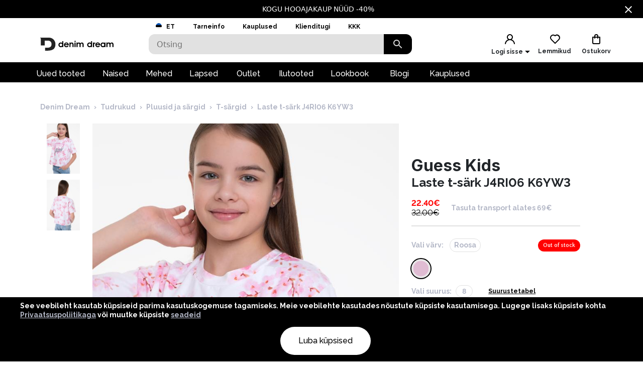

--- FILE ---
content_type: text/html; charset=utf-8
request_url: https://www.denimdream.com/EE/et/toode/laste-t-sark-j4ri06-k6yw3-guess-kids_326448
body_size: 61103
content:
<!DOCTYPE html><html lang="et" dir="ltr"><head><meta charSet="utf-8"/><link rel="preload" href="https://pic.denimdream.com/picture/n/2024/01/231848_326448_1_750_1138.jpg" as="image"/><title>heleroosa Laste t-särk J4RI06 K6YW3 Guess Kids,  T-särgid | Denim Dream e-pood</title><meta name="description" content="Denim Dream pakub laias valikus kvaliteetseid teksa- ja rõivakollektsioone nii naistele kui ka meestele."/><meta name="og:title" content="heleroosa Laste t-särk J4RI06 K6YW3 Guess Kids,  T-särgid | Denim Dream e-pood"/><meta name="og:image" content="https://pic.denimdream.com/picture/n/2024/01/231848_326448_1_750_1138.jpg"/><meta name="viewport" content="initial-scale=1.0, width=device-width, viewport-fit=cover"/><meta name="lang" content="et"/><link rel="apple-touch-icon" sizes="57x57" href="/static/favicon/apple-icon-57x57.png"/><link rel="apple-touch-icon" sizes="60x60" href="/static/favicon/apple-icon-60x60.png"/><link rel="apple-touch-icon" sizes="72x72" href="/static/favicon/apple-icon-72x72.png"/><link rel="apple-touch-icon" sizes="76x76" href="/static/favicon/apple-icon-76x76.png"/><link rel="apple-touch-icon" sizes="114x114" href="/static/favicon/apple-icon-114x114.png"/><link rel="apple-touch-icon" sizes="120x120" href="/static/favicon/apple-icon-120x120.png"/><link rel="apple-touch-icon" sizes="144x144" href="/static/favicon/apple-icon-144x144.png"/><link rel="apple-touch-icon" sizes="152x152" href="/static/favicon/apple-icon-152x152.png"/><link rel="apple-touch-icon" sizes="180x180" href="/static/favicon/apple-icon-180x180.png"/><link rel="icon" type="image/png" sizes="192x192" href="/static/favicon/android-icon-192x192.png"/><link rel="icon" type="image/png" sizes="32x32" href="/static/favicon/favicon-32x32.png"/><link rel="icon" type="image/png" sizes="96x96" href="/static/favicon/favicon-96x96.png"/><link rel="icon" type="image/png" sizes="16x16" href="/static/favicon/favicon-16x16.png"/><link rel="manifest" href="/static/favicon/manifest.json"/><meta name="msapplication-TileColor" content="#ffffff"/><meta name="msapplication-TileImage" content="/static/favicon/ms-icon-144x144.png"/><meta name="theme-color" content="#ffffff"/><link rel="preconnect" href="https://cms.denimdream.com/api"/><link rel="preconnect" href="https://api-v2.denimdream.com/"/><link rel="preconnect" href="https://customer-api.denimdream.com"/><meta name="next-head-count" content="28"/><link rel="apple-app-site-association file" href="/.well-known/apple-app-site-association"/><meta name="apple-itunes-app" content="app-id=1313931062"/><script async="" type="text/javascript" src="/polyfill/delayed-scroll-restoration-polyfill.js"></script><script defer="" src="/api/polyfills"></script><script async="" data-domain="www.denimdream.com" data-api="https://analytics.denimdream.com/api/event" src="https://analytics.denimdream.com/js/script.js"></script><script async="" type="text/javascript" src="https://appleid.cdn-apple.com/appleauth/static/jsapi/appleid/1/en_US/appleid.auth.js"></script><link rel="shortcut icon" href="/static/favicon/favicon.ico"/><link rel="preload" href="/_next/static/media/e4af272ccee01ff0-s.p.woff2" as="font" type="font/woff2" crossorigin="anonymous" data-next-font="size-adjust"/><link rel="preload" href="/_next/static/media/630c17af355fa44e-s.p.woff2" as="font" type="font/woff2" crossorigin="anonymous" data-next-font="size-adjust"/><link rel="preload" href="/_next/static/media/56ad38e9cc56d4cb-s.p.woff2" as="font" type="font/woff2" crossorigin="anonymous" data-next-font="size-adjust"/><link rel="preload" href="/_next/static/media/f66539a73d2bc04a-s.p.woff2" as="font" type="font/woff2" crossorigin="anonymous" data-next-font="size-adjust"/><link rel="preload" href="/_next/static/media/a6ccfd59e4733606-s.p.woff2" as="font" type="font/woff2" crossorigin="anonymous" data-next-font="size-adjust"/><link rel="preload" href="/_next/static/media/9cba6bfa87056014-s.p.woff2" as="font" type="font/woff2" crossorigin="anonymous" data-next-font="size-adjust"/><link rel="preload" href="/_next/static/media/81f12896aa30d4c2-s.p.woff2" as="font" type="font/woff2" crossorigin="anonymous" data-next-font="size-adjust"/><link rel="preload" href="/_next/static/media/904be59b21bd51cb-s.p.woff2" as="font" type="font/woff2" crossorigin="anonymous" data-next-font="size-adjust"/><link rel="preload" href="/_next/static/css/7ccf44806285c82c.css" as="style"/><link rel="stylesheet" href="/_next/static/css/7ccf44806285c82c.css" data-n-g=""/><link rel="preload" href="/_next/static/css/49924c2c3d6f7ac9.css" as="style"/><link rel="stylesheet" href="/_next/static/css/49924c2c3d6f7ac9.css"/><noscript data-n-css=""></noscript><script defer="" nomodule="" src="/_next/static/chunks/polyfills-78c92fac7aa8fdd8.js"></script><script defer="" src="/_next/static/chunks/941.b93658f3d99f9040.js"></script><script defer="" src="/_next/static/chunks/3836.e8e6399f01607091.js"></script><script defer="" src="/_next/static/chunks/swiper.96dd4ad71f1573ab.js"></script><script defer="" src="/_next/static/chunks/8271-bbed83ddedea9638.js"></script><script defer="" src="/_next/static/chunks/2679.de2385ca53edd9a3.js"></script><script defer="" src="/_next/static/chunks/9382.8cb29269310bd57b.js"></script><script defer="" src="/_next/static/chunks/1535-858e0e4aefd98546.js"></script><script defer="" src="/_next/static/chunks/6027.cde0d92676313d48.js"></script><script defer="" src="/_next/static/chunks/1298-0af0b94a6b16be14.js"></script><script defer="" src="/_next/static/chunks/8427-9198606edffce18e.js"></script><script defer="" src="/_next/static/chunks/1483.4868551f2d494a9d.js"></script><script defer="" src="/_next/static/chunks/2245.f048691df157e541.js"></script><script defer="" src="/_next/static/chunks/3960.231d1a3ff0c7e674.js"></script><script defer="" src="/_next/static/chunks/2496.9e009a200fa65240.js"></script><script defer="" src="/_next/static/chunks/4053.8593329ec04ba869.js"></script><script defer="" src="/_next/static/chunks/2928.ed09cb005aebc495.js"></script><script defer="" src="/_next/static/chunks/5182.2a273d411e793c2a.js"></script><script defer="" src="/_next/static/chunks/973.2f801d24acc61bfe.js"></script><script defer="" src="/_next/static/chunks/4775.fb04e0f46d32ab5f.js"></script><script defer="" src="/_next/static/chunks/7884.e1063216bb735289.js"></script><script defer="" src="/_next/static/chunks/9743.1b94fc7fd80e44bb.js"></script><script src="/_next/static/chunks/webpack-e290cc7a5cb37d29.js" defer=""></script><script src="/_next/static/chunks/framework-a45bb6ad2d6343a3.js" defer=""></script><script src="/_next/static/chunks/main-0dd79601e8ff6ac5.js" defer=""></script><script src="/_next/static/chunks/pages/_app-9b080bd0c45df553.js" defer=""></script><script src="/_next/static/chunks/5491-04a28bd28774aaec.js" defer=""></script><script src="/_next/static/chunks/1664-f5bad173baae055d.js" defer=""></script><script src="/_next/static/chunks/9526-68fd619c64cf9c6c.js" defer=""></script><script src="/_next/static/chunks/9258-ff1f5478c05f5e12.js" defer=""></script><script src="/_next/static/chunks/2610-d4276200788e3758.js" defer=""></script><script src="/_next/static/chunks/9793-972525ff60453b31.js" defer=""></script><script src="/_next/static/chunks/4726-0028fa40fde02e53.js" defer=""></script><script src="/_next/static/chunks/8698-4b1fa9e7edd5317f.js" defer=""></script><script src="/_next/static/chunks/3731-2f78295d35eb6b42.js" defer=""></script><script src="/_next/static/chunks/7542-784232b1ca006227.js" defer=""></script><script src="/_next/static/chunks/5180-eb020c899bebd3ba.js" defer=""></script><script src="/_next/static/chunks/9955-a2c4f703699656ff.js" defer=""></script><script src="/_next/static/chunks/290-21c2a4f77b12564c.js" defer=""></script><script src="/_next/static/chunks/6216-ecf110129eae35d8.js" defer=""></script><script src="/_next/static/chunks/1977-1cd8683be35c031b.js" defer=""></script><script src="/_next/static/chunks/828-a39e315cb1841f95.js" defer=""></script><script src="/_next/static/chunks/pages/%5B...params%5D-1b9e0f3818e78579.js" defer=""></script><script src="/_next/static/tbkVP0lHV5c0_Ki9kWLFK/_buildManifest.js" defer=""></script><script src="/_next/static/tbkVP0lHV5c0_Ki9kWLFK/_ssgManifest.js" defer=""></script><style data-emotion="css-global 1qblmu9">html{-webkit-font-smoothing:antialiased;-moz-osx-font-smoothing:grayscale;box-sizing:border-box;-webkit-text-size-adjust:100%;}*,*::before,*::after{box-sizing:inherit;}strong,b{font-weight:700;}body{margin:0;color:#000000;font-family:var(--raleway-font),var(--inter-font),-apple-system,BlinkMacSystemFont,"Segoe UI","Helvetica Neue",Arial,sans-serif,"Apple Color Emoji","Segoe UI Emoji","Segoe UI Symbol";font-weight:400;font-size:1rem;line-height:1.5;background-color:#FFFFFF;}body boldS{font-family:var(--raleway-font);font-size:14px;font-style:normal;font-weight:bold;line-height:124%;}@media print{body{background-color:#fff;}}body::backdrop{background-color:#FFFFFF;}body{background-color:#ffffff;font-feature-settings:"lnum";moz-font-feature-settings:"lnum";webkit-font-feature-settings:"lnum";}body.withHidedScroll{overflow:hidden;position:fixed;}</style><style data-emotion="css um19vb 1vcwwhk nhb8h9 3mf706 mrm7hx 1wf52n3 1ed6ga6 gjjqne 1fx8m19 vubbuv a0y2e3 hboir5 8atqhb u7qq7e">.css-um19vb{position:fixed;display:-webkit-box;display:-webkit-flex;display:-ms-flexbox;display:flex;-webkit-align-items:center;-webkit-box-align:center;-ms-flex-align:center;align-items:center;-webkit-box-pack:center;-ms-flex-pack:center;-webkit-justify-content:center;justify-content:center;right:0;bottom:0;top:0;left:0;background-color:rgba(0, 0, 0, 0.5);-webkit-tap-highlight-color:transparent;}.css-1vcwwhk{margin:0;font-family:var(--raleway-font),var(--inter-font),-apple-system,BlinkMacSystemFont,"Segoe UI","Helvetica Neue",Arial,sans-serif,"Apple Color Emoji","Segoe UI Emoji","Segoe UI Symbol";font-weight:400;font-size:1rem;line-height:1.5;color:#B4B8C7;}.css-1vcwwhk boldS{font-family:var(--raleway-font);font-size:14px;font-style:normal;font-weight:bold;line-height:124%;}.css-nhb8h9{display:-webkit-box;display:-webkit-flex;display:-ms-flexbox;display:flex;-webkit-box-flex-wrap:wrap;-webkit-flex-wrap:wrap;-ms-flex-wrap:wrap;flex-wrap:wrap;-webkit-align-items:center;-webkit-box-align:center;-ms-flex-align:center;align-items:center;padding:0;margin:0;list-style:none;}.css-3mf706{display:-webkit-box;display:-webkit-flex;display:-ms-flexbox;display:flex;-webkit-user-select:none;-moz-user-select:none;-ms-user-select:none;user-select:none;margin-left:8px;margin-right:8px;}.css-mrm7hx{margin:0;font-family:var(--raleway-font),var(--inter-font),-apple-system,BlinkMacSystemFont,"Segoe UI","Helvetica Neue",Arial,sans-serif,"Apple Color Emoji","Segoe UI Emoji","Segoe UI Symbol";font-weight:400;font-size:1rem;line-height:1.5;color:#000000;}.css-mrm7hx boldS{font-family:var(--raleway-font);font-size:14px;font-style:normal;font-weight:bold;line-height:124%;}.css-1wf52n3{background-color:#FFFFFF;color:#000000;-webkit-transition:box-shadow 300ms cubic-bezier(0.4, 0, 0.2, 1) 0ms;transition:box-shadow 300ms cubic-bezier(0.4, 0, 0.2, 1) 0ms;border-radius:12px;box-shadow:-0.948454px -0.948454px 3.79381px rgba(255, 255, 255, 0.05),4px 4px 12px rgba(0, 0, 0, 0.12);position:relative;-webkit-transition:margin 150ms cubic-bezier(0.4, 0, 0.2, 1) 0ms;transition:margin 150ms cubic-bezier(0.4, 0, 0.2, 1) 0ms;overflow-anchor:none;border-radius:0;box-shadow:none;}.css-1wf52n3::before{position:absolute;left:0;top:-1px;right:0;height:1px;content:"";opacity:1;background-color:#EBEBEB;-webkit-transition:opacity 150ms cubic-bezier(0.4, 0, 0.2, 1) 0ms,background-color 150ms cubic-bezier(0.4, 0, 0.2, 1) 0ms;transition:opacity 150ms cubic-bezier(0.4, 0, 0.2, 1) 0ms,background-color 150ms cubic-bezier(0.4, 0, 0.2, 1) 0ms;}.css-1wf52n3:first-of-type::before{display:none;}.css-1wf52n3.Mui-expanded::before{opacity:0;}.css-1wf52n3.Mui-expanded:first-of-type{margin-top:0;}.css-1wf52n3.Mui-expanded:last-of-type{margin-bottom:0;}.css-1wf52n3.Mui-expanded+.css-1wf52n3.Mui-expanded::before{display:none;}.css-1wf52n3.Mui-disabled{background-color:rgba(0, 0, 0, 0.12);}.css-1wf52n3:first-of-type{border-top-left-radius:12px;border-top-right-radius:12px;}.css-1wf52n3:last-of-type{border-bottom-left-radius:12px;border-bottom-right-radius:12px;}@supports (-ms-ime-align: auto){.css-1wf52n3:last-of-type{border-bottom-left-radius:0;border-bottom-right-radius:0;}}.css-1wf52n3.Mui-expanded{margin:16px 0;}.css-1ed6ga6{display:-webkit-inline-box;display:-webkit-inline-flex;display:-ms-inline-flexbox;display:inline-flex;-webkit-align-items:center;-webkit-box-align:center;-ms-flex-align:center;align-items:center;-webkit-box-pack:center;-ms-flex-pack:center;-webkit-justify-content:center;justify-content:center;position:relative;box-sizing:border-box;-webkit-tap-highlight-color:transparent;background-color:transparent;outline:0;border:0;margin:0;border-radius:0;padding:0;cursor:pointer;-webkit-user-select:none;-moz-user-select:none;-ms-user-select:none;user-select:none;vertical-align:middle;-moz-appearance:none;-webkit-appearance:none;-webkit-text-decoration:none;text-decoration:none;color:inherit;border-radius:5px;display:-webkit-box;display:-webkit-flex;display:-ms-flexbox;display:flex;min-height:48px;padding:0px 16px;-webkit-transition:min-height 150ms cubic-bezier(0.4, 0, 0.2, 1) 0ms,background-color 150ms cubic-bezier(0.4, 0, 0.2, 1) 0ms;transition:min-height 150ms cubic-bezier(0.4, 0, 0.2, 1) 0ms,background-color 150ms cubic-bezier(0.4, 0, 0.2, 1) 0ms;}.css-1ed6ga6::-moz-focus-inner{border-style:none;}.css-1ed6ga6.Mui-disabled{pointer-events:none;cursor:default;}@media print{.css-1ed6ga6{-webkit-print-color-adjust:exact;color-adjust:exact;}}.css-1ed6ga6.Mui-focusVisible{background-color:rgba(0, 0, 0, 0.12);}.css-1ed6ga6.Mui-disabled{opacity:0.38;}.css-1ed6ga6:hover:not(.Mui-disabled){cursor:pointer;}.css-1ed6ga6.Mui-expanded{min-height:64px;}.css-gjjqne{display:-webkit-box;display:-webkit-flex;display:-ms-flexbox;display:flex;-webkit-box-flex:1;-webkit-flex-grow:1;-ms-flex-positive:1;flex-grow:1;margin:12px 0;-webkit-transition:margin 150ms cubic-bezier(0.4, 0, 0.2, 1) 0ms;transition:margin 150ms cubic-bezier(0.4, 0, 0.2, 1) 0ms;}.css-gjjqne.Mui-expanded{margin:20px 0;}.css-gjjqne.Mui-expanded{margin:3px 0;}.css-1fx8m19{display:-webkit-box;display:-webkit-flex;display:-ms-flexbox;display:flex;color:rgba(0, 0, 0, 0.54);-webkit-transform:rotate(0deg);-moz-transform:rotate(0deg);-ms-transform:rotate(0deg);transform:rotate(0deg);-webkit-transition:-webkit-transform 150ms cubic-bezier(0.4, 0, 0.2, 1) 0ms;transition:transform 150ms cubic-bezier(0.4, 0, 0.2, 1) 0ms;}.css-1fx8m19.Mui-expanded{-webkit-transform:rotate(180deg);-moz-transform:rotate(180deg);-ms-transform:rotate(180deg);transform:rotate(180deg);}.css-vubbuv{-webkit-user-select:none;-moz-user-select:none;-ms-user-select:none;user-select:none;width:1em;height:1em;display:inline-block;fill:currentColor;-webkit-flex-shrink:0;-ms-flex-negative:0;flex-shrink:0;-webkit-transition:fill 200ms cubic-bezier(0.4, 0, 0.2, 1) 0ms;transition:fill 200ms cubic-bezier(0.4, 0, 0.2, 1) 0ms;font-size:1.5rem;}.css-a0y2e3{height:0;overflow:hidden;-webkit-transition:height 300ms cubic-bezier(0.4, 0, 0.2, 1) 0ms;transition:height 300ms cubic-bezier(0.4, 0, 0.2, 1) 0ms;visibility:hidden;}.css-hboir5{display:-webkit-box;display:-webkit-flex;display:-ms-flexbox;display:flex;width:100%;}.css-8atqhb{width:100%;}.css-u7qq7e{padding:8px 16px 16px;}</style><style id="jss-server-side">.jss16{background-color:#000;color:#fff;font-size:14px}.jss23{background-color:#000;color:#fff;font-size:14px}.jss17{display:flex;flex-direction:row;justify-content:center}.jss18{width:100%;display:flex;max-width:1280px;align-items:center;justify-content:center;text-decoration:none}.jss19{display:flex;padding:8px;flex-basis:calc(100% - 30px);text-align:center;align-items:center;justify-content:center}.jss20{margin-left:30px}.jss21{cursor:pointer;display:flex;padding:8px;align-items:center;margin-left:auto;justify-content:center}.jss22{cursor:pointer}.jss24{cursor:pointer;display:flex;padding:8px;align-items:center;margin-left:auto;justify-content:center}.jss25{margin-right:14px}.jss26 path{fill:#FFFFFF}.jss13{width:100%}.jss14{width:100%}.jss1{height:100%;min-height:calc(100vh - 88px)}@media (max-width:959.95px){.jss1{flex:1;display:flex;min-height:calc(100vh - 48px);flex-direction:column;padding-bottom:0}.jss1.jss3{min-height:calc(100vh - 48px)}.jss1:before{width:0;height:0;content:"";display:block;z-index:99;position:absolute;transition:all 225ms cubic-bezier(0, 0, .2, 1) 0s;background-color:#fff}@supports (padding-top:constant(safe-area-inset-bottom)){.jss1{padding-bottom:0}}@supports (padding-top:env(safe-area-inset-bottom)){.jss1{padding-bottom:0}}}@media (max-width:1279.95px){.jss2:before{width:100%;height:100%}}.jss4{max-width:100%}.jss4 .MuiContainer-maxWidthXl{padding:0}@media (max-width:1279.95px){.jss5{margin-top:32px;margin-left:14px;margin-right:18px}}@media (max-width:959.95px){.jss6{margin-top:24px}}.jss7{margin-top:16px}.jss8{overflow-x:inherit}.jss9{top:0;left:0;width:100%;display:block;z-index:-1;position:absolute;max-height:100%}@media (max-width:1440px){.jss9{height:calc(40vw + 125px)}}@media (max-width:959.95px){.jss9{background-color:transparent!important}}.jss10{background-color:#fff}.jss11{max-width:1440px;margin-left:auto;margin-right:auto;padding-bottom:0}@media (min-width:960px){.jss11{padding-left:80px;padding-right:80px}}@media (min-width:600px) and (max-width:1279.95px){.jss11{padding-left:30px;padding-right:30px}}@media (max-width:959.95px){.jss11{padding-left:0;padding-right:0}}@supports (padding-top:constant(safe-area-inset-bottom)){.jss12{padding-bottom:calc(48px + constant(safe-area-inset-bottom) * 2)}}@supports (padding-top:env(safe-area-inset-bottom)){.jss12{padding-bottom:calc(48px + env(safe-area-inset-bottom) * 2)}}.jss27{background:#fff}.jss28{margin:0 auto;padding:1rem;position:relative;max-width:1222px}.jss29{width:100%;height:128px;display:flex;z-index:300;position:sticky;margin-top:-1px;transition:all .1s ease-out;flex-direction:column;background-color:#fff}@media (max-width:959.95px){.jss29{height:49px;display:flex;flex-direction:row-reverse;justify-content:flex-start}}.jss30{height:88px}@media (max-width:959.95px){.jss30{height:48px}}.jss31{width:100%;height:88px;margin:0 auto;display:flex;max-width:1440px}.jss32{top:0}.jss33{position:fixed}.jss34{top:-130px}@media (max-width:959.95px){.jss34{top:-60px}}.jss35{flex:0 0 48px;width:48px;height:48px;display:flex;align-items:center;justify-content:center}.jss36{background-color:#000}.jss36 svg path{fill:#FFFFFF}.jss37{background-color:#000}.jss37 svg path{fill:#FFFFFF}.jss59{background-color:#000}.jss59 svg path{fill:#FFFFFF}.jss76{color:#fff;height:36px;display:flex;font-size:16px;min-width:87px;font-style:normal;align-items:center;font-family:var(--raleway-font);font-weight:500;line-height:124%;justify-content:center}.jss76.jss77{color:#000;cursor:pointer;background:#fff}.jss76 a{color:#fff;text-decoration:none}.jss76.jss77 a{color:#000;cursor:pointer;background:#fff}.jss78{padding-left:16px;padding-right:18px}.jss79{text-decoration:none}.jss80{color:#fff}.jss72{top:2.5rem;height:100vh;z-index:99;position:absolute}@media (min-width:600px){.jss73{height:2.5rem;display:flex;position:relative;align-items:flex-end}.jss74{flex:1 1 100%;display:flex;max-width:1440px;margin-left:auto;margin-right:auto}@media (min-width:960px){.jss74{padding-left:56px;padding-right:56px}}@media (min-width:600px) and (max-width:1279.95px){.jss74{padding-left:6px;padding-right:6px}}@media (max-width:959.95px){.jss74{padding-left:0;padding-right:0}}}@media (min-width:600px){.jss75{background-color:#000}}.jss71{width:10%;cursor:pointer;height:40px;margin:0;display:flex;outline:0;padding:0;min-width:56px;align-items:center;border-style:solid;border-width:0;border-radius:0 12px 12px 0;justify-content:center;background-color:#000}@media (max-width:959.95px){.jss71{height:48px}}.jss71 svg path{fill:#DADADA}.jss67{color:#7a7a7a;width:100%;height:40px;outline:0;padding-top:.5rem;border-style:solid;border-width:0;padding-left:1rem;border-radius:12px 0 0 12px;padding-bottom:.5rem;background-color:#e1e1e1}.jss67.jss69{border-color:#000;border-width:2px 0 2px 2px;background-color:#fff}@media (max-width:959.95px){.jss67{height:48px;padding:12px 0 12px 16px;font-size:16px;border-color:#000;border-width:2px;background-color:#fff}}.jss68{top:8px;right:2rem;height:24px;margin:0 auto;position:absolute}@media (max-width:959.95px){.jss68{top:12px}}.jss70{width:100%;display:flex;position:relative}.jss66{width:100%;display:flex;z-index:5;position:relative;flex-direction:row}.jss145{width:24px;cursor:pointer;display:flex;margin-left:auto;justify-content:flex-end}.jss146{flex:1 1 62px;display:flex;align-items:center;flex-direction:column;justify-content:flex-end}.jss147{display:flex;padding:8px;align-items:center;justify-content:center}@media (max-width:959.95px){.jss147{padding:0}.jss147>div:first-child{background:0 0!important}}.jss148{margin:0 auto;display:flex;padding:8px;overflow:auto;max-width:70%;background:#fff;max-height:100%;align-items:start;justify-content:center}@media (max-width:959.95px){.jss148{padding:0;max-width:100%}.jss148>div:first-child{background:0 0!important}}.jss149{padding:21px;background:#fff;box-shadow:none;border-radius:4px}.jss149:focus{outline:0}@media (max-width:959.95px){.jss149{width:100%;height:100%;display:flex;padding:21px;background:rgba(255,255,255,.88);border-radius:0;flex-direction:column;backdrop-filter:blur(16px)}}.jss150{position:absolute}@media (max-width:959.95px){.jss150{top:0;left:0;width:100%;height:100%}}.jss151{color:#000;font-size:26px;font-style:normal;text-align:center;font-family:var(--inter-font);font-weight:700;line-height:124%;padding-left:17px;margin-block-end:10px;margin-block-start:0}.jss205{top:calc(50% - 20px);width:40px;border:0;cursor:pointer;height:40px;display:flex;opacity:1;outline:0;z-index:90;position:absolute;background:#000;transition:all .5s;align-items:center;line-height:10px;border-radius:50%;justify-content:center}.jss205:hover{background:#5f1457}.jss206{top:50%;display:flex;flex-direction:row;justify-content:space-between}.jss207 .jss205{top:calc(50% - 20px - 90px)}.jss208{display:none}.jss209{left:-20px;transform:rotate(180deg);o-transform:rotate(180deg);-ms-transform:rotate(180deg);moz-transform:rotate(180deg);webkit-transform:rotate(180deg)}.jss210{right:-20px}.jss211{position:relative}.jss211 .swiper-wrapper{display:flex}.jss211 .swiper{height:100%}.jss212 .swiper-wrapper .swiper-slide-duplicate{display:none}.jss108{width:100%;position:relative;aspect-ratio:0.6578947368421053}.jss108 img,.jss108 video{width:100%;border:0;cursor:pointer;height:100%;display:block}.jss108 span{display:flex!important}.jss109{width:100%;border:0;cursor:pointer;height:100%;display:block;position:relative;aspect-ratio:0.6578947368421053}.jss110{background-color:#e1e1e1}.jss157{color:#b4b8c7;font-size:14px;font-style:normal;font-family:var(--raleway-font);font-weight:700;line-height:124%}@media (min-width:600px){.jss157{margin-left:.75rem}}@media (max-width:959.95px){.jss157{margin-top:10px}}.jss158{color:red;font-size:16px;font-style:normal;font-family:var(--raleway-font);font-weight:700;line-height:124%}.jss158.jss160{color:#ff6b00}.jss159{color:#000;font-size:12px;font-style:normal;margin-top:4px;font-family:var(--raleway-font);font-weight:700;line-height:124%}.jss159 span{color:red;font-size:16px}.jss161{color:#000;font-size:16px;font-style:normal;font-family:var(--raleway-font);font-weight:700;line-height:124%}.jss161.jss162{font-weight:600!important}.jss161.jss171{font-weight:400;text-decoration:line-through}@media (min-width:600px){.jss161{margin-right:.75rem}}@media (max-width:959.95px){.jss161{margin-right:0}}.jss162{color:#000;font-size:12px}.jss163{display:flex;flex-direction:column}.jss164{display:flex;margin-top:.5rem}@media (min-width:600px){.jss164{flex-direction:row}}@media (max-width:959.95px){.jss164{text-align:right;align-items:flex-end;flex-direction:column;justify-content:space-between}}.jss165{display:flex;flex-direction:column}@media (min-width:600px){.jss165{font-size:32px;font-style:normal;margin-top:64px;font-family:var(--inter-font);font-weight:700;line-height:124%;margin-bottom:9px}}@media (max-width:959.95px){.jss165{font-size:26px;font-style:normal;font-family:var(--inter-font);font-weight:700;line-height:124%;flex-direction:row;justify-content:space-between}}.jss165.jss156{margin-top:0}.jss166{margin-block-end:0;margin-block-start:0}@media (min-width:960px){.jss166{font-size:32px;font-style:normal;font-family:var(--inter-font);font-weight:700;line-height:124%}}@media (max-width:959.95px){.jss166{font-size:26px;font-style:normal;font-family:var(--inter-font);font-weight:700;line-height:124%}}.jss167{display:flex;flex-direction:column;margin-block-end:0;margin-block-start:0}@media (min-width:960px){.jss167{font-size:32px;font-style:normal;font-family:var(--inter-font);font-weight:700;line-height:124%}}@media (max-width:959.95px){.jss167{font-size:26px;font-style:normal;font-family:var(--inter-font);font-weight:700;line-height:124%}}@media (min-width:960px){.jss168{font-size:24px;font-style:normal;font-family:var(--raleway-font);font-weight:700;line-height:124%}}@media (max-width:959.95px){.jss168{width:100%;overflow:hidden;font-size:26px;font-style:normal;font-family:var(--raleway-font);font-weight:700;line-height:124%;text-overflow:ellipsis}.jss168.jss169{font-size:18px;font-style:normal;font-family:var(--inter-font);font-weight:700;line-height:132%}}.jss170{width:100%;display:flex;margin-bottom:.5rem;flex-direction:column}@media (min-width:600px){.jss170{align-items:flex-start;justify-content:flex-start}}@media (max-width:959.95px){.jss170{align-items:stretch;justify-content:space-between}}.jss172{align-items:center}.jss82{transform:translateX(100%)!important}.jss83{transform:translateX(-100%)!important}.jss84{opacity:.4}.jss85{transform:none;transition:transform 225ms cubic-bezier(0, 0, .2, 1) 0s}@media (max-width:959.95px){.jss86{margin-top:24px}}.jss87{margin-top:16px}.jss88{opacity:0}.jss198{color:#000;width:-moz-max-content;width:max-content;border:2px solid transparent;cursor:pointer;margin:6px 0 0 6px;background-color:transparent}@media (max-width:959.95px){.jss198{margin:-3px 0 0 -8px}}.jss198:hover{color:#5f1457;border:2px solid #e1e1e1;background-color:#e1e1e1}.jss199{height:56px;display:flex;align-items:center;margin-bottom:33px;flex-direction:row}@media (max-width:959.95px){.jss199{padding:0 16px;max-height:80px;min-height:68px;margin-bottom:0}}.jss200{height:100%;display:flex;flex-direction:row}@media (max-width:959.95px){.jss200{flex-direction:column}}.jss201{display:flex;font-size:32px;font-style:normal;font-family:var(--inter-font);font-weight:700;line-height:124%}@media (max-width:959.95px){.jss201{font-size:26px;font-style:normal;font-family:var(--inter-font);font-weight:700;line-height:124%}}@media (min-width:600px){.jss202{display:flex;align-items:flex-end}.jss203{display:flex;padding:1rem 10px;font-size:32px;font-style:normal;align-items:flex-end;font-family:var(--inter-font);font-weight:700;line-height:124%;margin-bottom:1rem;justify-content:space-between}}@media (max-width:959.95px){.jss202{display:flex;align-items:flex-start;flex-direction:column;justify-content:flex-start}.jss203{display:flex;padding:1rem 10px;font-size:26px;font-style:normal;align-items:flex-start;font-family:var(--inter-font);font-weight:700;line-height:124%;margin-bottom:1rem;justify-content:space-between}}.jss197{flex:1 1 100%;width:100%;display:flex;transition:all .5s ease-out;aspect-ratio:0.765;flex-direction:column}@media (min-width:960px){.jss197{aspect-ratio:2.28}}.jss204{width:100%;margin:0 -7.5px}.jss204 .swiper-wrapper>.swiper-slide{width:20%;margin-right:15px}@media (max-width:959.95px){.jss204{width:calc(100% - 15px);margin:0 0 0 15px;overflow:hidden}.jss204 .swiper-wrapper>.swiper-slide{width:67%}}.jss89{display:block}@media (min-width:960px){.jss89{margin-top:2rem}}.jss90{color:#b4b8c7;display:block;padding:.5rem 0;position:relative;text-decoration:none}@media (max-width:959.95px){.jss90{padding:0}}.jss91{color:#b4b8c7}.jss92{display:block;font-size:14px;font-style:normal;font-family:var(--raleway-font);font-weight:700;line-height:136%}@media (min-width:960px){.jss92{margin-top:2rem}}.jss93{color:#b4b8c7}.jss94{font-size:14px;font-style:normal;font-family:var(--raleway-font);font-weight:700;line-height:136%}.jss95{width:100%;display:flex;margin-top:16px;align-items:flex-end;margin-bottom:16px;flex-direction:column}.jss96{width:33%}@media (min-width:960px){.jss96{display:block;max-width:336px}}@media (max-width:959.95px){.jss96{display:none}}.jss97{width:100%;padding-left:16px;padding-right:16px}@media (min-width:960px){.jss97{display:none}}@media (max-width:959.95px){.jss97{display:block}}.jss98{width:100%;display:flex;margin-bottom:.375rem}@media (min-width:960px){.jss98{align-items:flex-start;padding-right:25px;flex-direction:row;justify-content:flex-start}}@media (max-width:959.95px){.jss98{align-items:center;margin-bottom:35px;flex-direction:column;justify-content:space-between}}.jss99{width:100%;display:flex;align-items:flex-start;justify-content:flex-start}@media (min-width:960px){.jss99{margin-top:15px;flex-direction:row}}@media (max-width:959.95px){.jss99{padding-left:0;padding-right:0;flex-direction:column}}@media (max-width:959.95px){.jss100{margin-top:0}}.jss101{display:flex;align-items:flex-start;flex-direction:column}@media (min-width:960px){.jss101{width:66%;max-width:811px}}@media (max-width:959.95px){.jss101{width:100%;padding-right:0}}.jss102{display:flex;transition:transform .2s ease-out}@media (min-width:960px){.jss102{width:calc(100% - 25px - 106px);max-width:632px;margin-left:106px;margin-right:25px}}@media (max-width:959.95px){.jss102{width:100%;flex-direction:column}}.jss103{transform:translateY(34vh)}.jss111{flex:1 0 100%;display:flex;padding:10px 0;flex-direction:row}.jss112{cursor:pointer;margin:5px 15px 5px auto}.jss113{top:20px;cursor:pointer;margin:0 10px 0 auto;padding:5px;position:sticky}.jss114{width:100%;display:block;position:relative}.jss114 img{width:100%}.jss114 video{top:0;width:100%;cursor:pointer;height:100%;position:absolute}.jss114.jss116{max-width:100%;margin-right:16px}.jss114:before{width:100%;content:"";display:block;position:relative}@media (min-width:960px){.jss114{display:block;max-width:632px;margin-left:9px;margin-bottom:12px}}@media (max-width:959.95px){.jss114{width:calc(100% - 18px);max-width:100%;margin-top:32px;margin-left:9px;margin-right:9px}}.jss117{top:0;width:100%;height:100%;position:absolute}.jss118:before{padding-top:152%}.jss119{background:#e1e1e1}.jss120{cursor:pointer}.jss121:before{padding-top:152%}.jss122{background:#e1e1e1}.jss123{cursor:pointer}.jss124:before{padding-top:152%}.jss125{background:#e1e1e1}.jss126{cursor:pointer}.jss104{width:66px;margin-left:13px;margin-right:16px}@media (min-width:600px){.jss104{flex:0 0 66px;display:flex;flex-direction:column}}@media (max-width:959.95px){.jss104{display:none}}.jss105 :first-child{margin-top:0}.jss105.jss106{top:10px;position:sticky}.jss38{width:100%;height:88px;display:flex;align-items:center;flex-direction:row;background-color:#fff}.jss38 .jss44{height:64px;display:flex;position:relative;margin-top:17px;align-items:center;margin-left:auto;justify-content:flex-end}.jss38 .jss48{flex:1 1 100%;width:100%;display:flex;max-width:146px;padding-top:16px;margin-right:70px}.jss38 .jss58{flex:1 1 0;width:100%;height:100%;display:flex;max-width:524px;margin-right:10px;flex-direction:column}@media (min-width:960px){.jss38{padding-left:80px;padding-right:53px}}@media (min-width:600px) and (max-width:1279.95px){.jss38{padding-left:30px;padding-right:3px}}@media (max-width:959.95px){.jss38{padding-left:0;padding-right:0}}@media (min-width:600px) and (max-width:1279.95px){.jss38 .jss58{max-width:470px}}.jss38 .jss48 .jss47{width:100%;cursor:pointer}.jss38 .jss44 .jss41{cursor:pointer;height:4rem;display:flex;padding:0 10px;position:relative;font-size:12px;min-width:80px;font-style:normal;align-items:center;font-family:var(--raleway-font);font-weight:700;line-height:124%;border-radius:12px;flex-direction:column;justify-content:center}.jss38 .jss44 .jss41 .jss45{display:flex;margin-top:.4rem;align-items:center;justify-content:space-between}.jss38 .jss44 .jss41 .jss46{margin-right:-4px}.jss38 .jss44 .jss41.jss43:hover{background-color:#e1e1e1}.jss38 .jss44 .jss41.jss43:hover .jss38 .jss44 .jss41.jss43.jss39{background-color:#fce8e5}.jss38 .jss44 .jss41.jss43:hover .jss45{color:#5f1457}.jss38 .jss44 .jss41.jss43:hover>svg path{fill:#5F1457}.jss38 .jss44 .jss41.jss42:hover{background-color:#e1e1e1}.jss38 .jss44 .jss41.jss42:hover .jss38 .jss44 .jss41.jss42.jss39{background-color:#fce8e5}.jss38 .jss44 .jss41.jss42:hover .jss45{color:#5f1457}.jss38 .jss44 .jss41.jss42:hover>svg path{fill:#5F1457}.jss38 .jss44 .jss41 .jss46 svg{margin-left:4px}.jss40{top:21px;color:#fff;right:42px;width:18px;border:2px solid #fff;height:18px;display:flex;position:absolute;font-size:9px;align-items:center;border-radius:50%;justify-content:center;background-color:#dd8c7d}@media (max-width:959.95px){.jss40{top:24px;right:24px}}.jss49{width:100%;height:48px;display:flex;align-items:center;justify-content:flex-start}.jss50{flex:1 1 48px;width:25%;cursor:pointer;display:flex;font-size:12px;max-width:48px;font-style:normal;max-height:48px;align-items:center;font-family:var(--raleway-font);font-weight:700;line-height:124%;justify-content:center}.jss51{flex:1 1 192px;display:flex;max-width:192px;transition:all 225ms cubic-bezier(0, 0, .2, 1) 0s;flex-direction:row;justify-content:flex-end}.jss51 svg{transition:all 225ms cubic-bezier(0, 0, .2, 1) 0s}.jss52{flex:1 1 120px;width:100%;height:3rem;display:flex;padding:0 9px 0 7px;max-width:120px;align-items:center;margin-right:auto}.jss52 .jss47{width:100%}.jss53{height:100%;display:flex;padding:0 9px 0 7px;align-items:center}.jss54{width:100%;height:48px;display:flex;transition:all 225ms cubic-bezier(0, 0, .2, 1) 0s;align-items:center;justify-content:flex-start}.jss54 .jss44{width:70%;display:flex;justify-content:flex-end}@media (max-width:599.95px){.jss54 .jss48 .jss47{width:5.5rem}}.jss54 .jss44 .jss41{width:3rem;cursor:pointer;height:3rem;display:flex;font-size:12px;font-style:normal;align-items:center;font-family:var(--raleway-font);font-weight:700;line-height:124%;flex-direction:column;justify-content:center}.jss55{width:0;opacity:0;overflow:hidden}.jss55 .jss51{width:0}.jss55 .jss52{padding:0}.jss55 .jss51 svg{width:0}.jss56{width:100%;height:48px;display:flex;padding:2px 10px 0 10px;transition:all 225ms cubic-bezier(0, 0, .2, 1) 0s;align-items:center;justify-content:flex-start}.jss56 button{height:46px}.jss56 input{height:46px}@media (max-width:329.95px){.jss56{padding:2px 7px 0 20px}}.jss57{width:0;opacity:0;padding:0;z-index:-1}.jss57 input{width:0;display:none!important;padding:0}.jss107{cursor:pointer;margin-bottom:12px}.jss129{width:100%;border-top:1px solid #e1e1e1;border-left:none;border-right:none;border-bottom:none}.jss129:first-child{border-radius:0}.jss129:last-child{border-bottom:1px solid #e1e1e1;border-radius:0}.jss130{font-size:14px;font-style:normal;font-family:var(--raleway-font);font-weight:700;line-height:160%}.jss127{padding:0 16px 20px 16px}.jss128{margin-top:1rem}.jss141{display:flex;padding:4px 0;font-size:14px;font-style:normal;text-align:center;align-items:center;font-family:var(--raleway-font);font-weight:700;border-radius:100px;justify-content:center}.jss142{color:#378a3f;background:#dffae1}.jss143{color:#be711e;background:#fff6c7}.jss137{margin-bottom:25px}.jss138{width:100%;display:flex;flex-direction:column}.jss139{display:flex;padding:5px 0;align-items:center;border-bottom:1px solid #e1e1e1;justify-content:space-between}.jss140{font-size:14px;font-style:normal;font-family:var(--raleway-font);font-weight:700}.jss131{display:flex;padding:5px 0;align-items:center;border-bottom:1px solid #e1e1e1;justify-content:space-between}.jss132{width:100%;display:flex;flex-direction:column}.jss133{font-size:14px;font-style:normal;font-family:var(--raleway-font);font-weight:700}.jss134{text-align:end;padding-left:20px}.jss135{display:flex}.jss135 .jss136:last-child{margin-right:0}.jss136{height:20px;margin-right:17px}.jss152{color:#000;cursor:pointer;display:flex;font-size:14px;font-style:normal;align-items:center;font-family:var(--raleway-font);font-weight:700;line-height:160%;text-decoration-line:underline}.jss144{color:#000;cursor:pointer;display:flex;font-size:14px;font-style:normal;align-items:center;font-family:var(--raleway-font);font-weight:700;line-height:160%;text-decoration-line:underline}.jss185{color:red;height:24px;display:flex;padding:0 10px;font-size:12px;background:rgba(255,255,255,.56);align-items:center;font-family:var(--quattrocentoSans-font);font-weight:700;line-height:160%;margin-left:13px;white-space:nowrap;border-radius:100px;justify-content:center}@media (min-width:960px){.jss186{backdrop-filter:blur(16px)}}.jss187{color:#ffe2e2;background:#ff6b00}.jss188{color:#ffe2e2;background:red}.jss189{width:32px;height:32px;margin:0;display:flex;overflow:hidden;box-shadow:0 0 0 2px #e1e1e1;box-sizing:content-box;align-items:center;border-radius:50%;justify-content:center}.jss189 img{min-width:101%;min-height:101%}.jss190{width:34px;height:34px;margin:0;display:flex;overflow:hidden;box-sizing:content-box;align-items:center;border-radius:50%;justify-content:center;background-color:#e1e1e1}.jss191{padding:0 16px;border-bottom:1px solid #000}.jss192{color:#000}.jss193{flex:1 1 768px;display:flex;max-width:768px;flex-direction:column}@media (min-width:960px){.jss193{max-height:80%}}@media (max-width:959.95px){.jss193{width:100%;height:100%;padding:0}}.jss194{color:#000;cursor:pointer;font-size:12px;text-align:right;font-family:var(----quicksand-font);font-weight:700;line-height:124%;margin-left:31px;text-decoration-line:underline}.jss194:hover{color:#5f1457}.jss195{overflow-y:auto}.jss195::-webkit-scrollbar{display:none}.jss196{margin:30px 0;display:flex;align-items:center;justify-content:center}.jss173{width:100%;display:flex;margin-top:.5rem;align-items:flex-start;flex-direction:column;padding-bottom:3px}.jss174{width:38px;cursor:pointer;height:38px;margin:6px;display:flex;box-shadow:0 0 0 2px transparent;box-sizing:border-box;align-items:center;border-radius:50%;justify-content:center}.jss174.jss176{box-shadow:0 0 0 2px #000}.jss175{margin:0 -6px;display:flex;flex-wrap:wrap}.jss177{border:1px solid #e1e1e1;padding:.25rem .5rem;margin-left:.75rem;margin-right:auto;border-radius:6.25rem}.jss178{color:#b4b8c7;width:100%;display:flex;font-size:14px;font-style:normal;margin-top:.5rem;min-height:27px;align-items:center;font-family:var(--raleway-font);font-weight:700;line-height:124%;margin-bottom:.5rem;flex-direction:row}.jss179{border:1px solid #e1e1e1;height:24px;display:flex;padding:0 12px;font-size:14px;align-items:center;font-family:var(--raleway-font);font-weight:700;line-height:117%;margin-left:8px;border-radius:100px}.jss180{color:#b4b8c7;height:24px;margin:8px 0;display:flex;font-size:14px;font-style:normal;align-items:center;font-family:var(--raleway-font);font-weight:700;line-height:124%;flex-direction:row}@media (min-width:960px){.jss180{flex-wrap:wrap}}.jss181{color:#7a7a7a;border:3px solid #e1e1e1;cursor:pointer;height:48px;margin:0 6px;display:flex;padding:0 14px;font-size:14px;background:#e1e1e1;align-items:center;font-family:var(--raleway-font);font-weight:700;white-space:nowrap;border-radius:100px;flex-direction:column;justify-content:center}.jss181.jss176{color:#000;border:3px solid #000;background:0 0}.jss181.jss176.jss182{color:#000;border:3px solid #000;background:0 0}@media (max-width:959.95px){.jss181{min-width:72px}}@media (max-width:599.95px){.jss181{min-width:calc(22.22% - 12px)}}@media (min-width:960px){.jss181{height:32px;margin:0 6px 12px 6px;min-width:48px}}.jss182{width:120%;height:2px;content:"";display:flex;position:relative;margin-top:-11px;margin-left:-10%;background-color:red}.jss183{width:100%;height:64px;margin:0 -6px;display:flex;padding:7px 0;overflow:hidden}@media (max-width:959.95px){.jss183{width:calc(100% + 22px)}}@media (min-width:960px){.jss183{height:auto;margin:4px -6px -10px -6px;padding:0;min-height:32px}}.jss184{width:100%;display:flex;overflow-x:auto;overflow-y:hidden;margin-bottom:-25px;flex-direction:row}@media (min-width:960px){.jss184{flex-wrap:wrap;overflow-x:auto;overflow-y:auto;margin-bottom:0}}.jss153{display:flex;flex-direction:column}@media (min-width:600px){.jss153{align-items:flex-start}}@media (max-width:959.95px){.jss153{align-items:center}}.jss154{width:100%;border:1px solid #e1e1e1;display:block;margin-top:.5rem;margin-bottom:.5rem}.jss155{width:100%}@media (min-width:0px){.jss155{display:none}}@media (max-width:599.95px){.jss155{display:block;max-width:22.5rem;align-self:center}}.jss81>div{margin-top:40px}.jss60{display:flex;padding-top:10px;padding-left:14px;padding-bottom:8px}.jss61{color:#000;cursor:pointer;font-size:12px;font-style:normal;font-family:var(--raleway-font);font-weight:700;line-height:124%;white-space:nowrap;text-decoration:none}.jss61:hover{color:#5f1457}@media (min-width:960px){.jss61{padding-right:36px}}@media (max-width:1279.95px){.jss61{padding-right:.7rem}}.jss62{width:12px;height:12px;margin-right:9px;border-radius:50%;margin-bottom:2px;image-rendering:pixelated;-ms-interpolation-mode:nearest-neighbor}.jss63{cursor:pointer;display:flex;align-items:center}.jss65{top:0;left:0;width:100%;cursor:pointer;height:100%;z-index:3;position:fixed;background-color:rgba(0,0,0,.3)}.jss64{height:40px;position:relative}</style><style id="__jsx-3407736155">:root{--sab:env(safe-area-inset-bottom);--raleway-font:'__Raleway_20d954', '__Raleway_Fallback_20d954';--inter-font:'__Inter_b9c7ce', '__Inter_Fallback_b9c7ce';--montserrat-font:'__Montserrat_337041', '__Montserrat_Fallback_337041';--quicksand-font:'__Quicksand_506040', '__Quicksand_Fallback_506040';--quattrocentoSans-font:'__Quattrocento_Sans_fcaaa1', '__Quattrocento_Sans_Fallback_fcaaa1'}</style></head><body style="margin:0"><noscript><iframe src="https://www.googletagmanager.com/ns.html?id=GTM-5W42PKL" height="0" width="0" style="display:none;visibility:hidden"></iframe></noscript><div id="__next"><div class="jss13"><div class="jss15 jss16"><div class="jss15 jss23 jss17 jss22"><div class="jss18"><div class="jss19 jss20"><span>KOGU HOOAJAKAUP NÜÜD -40%</span></div><div class="jss24"><svg class="jss25 jss26" width="14" height="14" viewBox="0 0 14 14" fill="none" xmlns="http://www.w3.org/2000/svg"><path d="M14 1.41L12.59 0L7 5.59L1.41 0L0 1.41L5.59 7L0 12.59L1.41 14L7 8.41L12.59 14L14 12.59L8.41 7L14 1.41Z" fill="black"></path></svg></div></div></div></div></div><header id="chrome-sticky-header" class="jss29"><div id="appBar" class="jss38 jss31"><div class="jss48"><svg class="jss47" version="1.1" id="Layer_1" xmlns="http://www.w3.org/2000/svg" x="0px" y="0px" viewBox="0 0 477.7 87.4" xml:space="preserve"><g><path class="denimdream-logo" style="fill:#232323" d="M0,0h58.1c23,0,41.2,20.2,41.2,43.3c0,44-34.3,44.1-67.3,44.1V67.2h17.3c16.4,0,24.6-9.2,24.6-23.7   c0-14.5-9.1-23.5-23.1-23.5H29.1V52H4.2V6.2h0c0-0.1,0-0.2,0-0.3c0-2-1.6-3.6-3.6-3.6c-0.2,0-0.4,0-0.7,0.1V0z"></path><path class="denimdream-logo" d="M143.8,35.5c-2.7-2.3-5.6-3.2-9.4-3.2c-3.9,0-7.6,1.4-10.4,4c-3.3,3-5.2,7.3-5.2,11.8c0,4.8,2,9.3,5.7,12.5   c2.6,2.3,6.1,3.6,9.9,3.6c3.6,0,6.6-1,9.4-3.3v2.5h6.9V23.3h-6.9V35.5z M143.5,48.3c0,5-3.8,8.8-8.3,8.8c-5.4,0-9.1-3.9-9.1-8.9   c0-4.8,3.9-9,8.8-9C139.8,39.3,143.5,43.2,143.5,48.3 M162.1,50.4h24.2c0-0.5,0.1-1,0.1-1.5c0-4-0.8-7.2-2.9-9.9   c-3.2-4.3-7.9-6.8-13.1-6.8c-4.2,0-8.2,1.8-11.3,5.1c-2.8,3-4.3,6.8-4.3,11c0,4.1,1.6,8.2,4.5,11.2c3,3.2,6.9,4.7,11.3,4.7   c6.7,0,12.1-3.8,14.6-10.4h-7.6c-1.5,2.4-4.1,3.8-7.2,3.8C165.7,57.5,162.5,54.8,162.1,50.4 M178.7,44.8h-16.5   c1.1-3.8,4.3-6.2,8.1-6.2C174.6,38.7,177.6,40.8,178.7,44.8 M197.6,33.1h-6.9v30.3h6.8v-13c0-7.3,1.5-11,6.6-11s6.3,3.4,6.3,10.6   v13.4h7v-16c0-3.9-0.2-7.1-2-9.9c-2.1-3.3-5.4-5-9.7-5c-3.4,0-6,1.3-8.1,4.1V33.1z M223.6,63.3h6.9V33.1h-6.9V63.3z M243.6,33.1   h-6.9v30.3h6.8v-13c0-7.3,1.5-11,6.6-11c5.2,0,6.3,3.4,6.3,10.6v13.4h7v-13c0-7.3,1.4-11,6.5-11c5.1,0,6.1,3.4,6.1,10.6v13.4h6.9   V46c0-8.8-4.2-13.5-11.5-13.5c-3.7,0-6.6,1.8-9,5.4c-2.5-3.7-5.9-5.4-10.7-5.4c-3.4,0-6,1.3-8.1,4.1V33.1z"></path><path class="denimdream-logo" d="M330.8,48.3c0-2.6-0.8-4.8-2.5-6.5c-1.6-1.7-3.7-2.6-6.2-2.6c-2.4,0-4.5,0.9-6.2,2.6c-1.7,1.8-2.6,3.9-2.6,6.3   c0,2.6,0.9,4.7,2.6,6.4c1.7,1.7,3.9,2.5,6.5,2.5c2.3,0,4.3-0.9,5.9-2.6C330,52.9,330.8,50.8,330.8,48.3 M331.1,35.5V23.2h6.9v40.1   h-6.9v-2.5c-1.4,1.1-2.9,1.9-4.4,2.5c-1.5,0.5-3.2,0.8-5,0.8c-1.9,0-3.7-0.3-5.4-0.9c-1.7-0.6-3.2-1.5-4.6-2.6   c-1.8-1.6-3.2-3.5-4.2-5.6c-1-2.2-1.5-4.4-1.5-6.9c0-2.2,0.5-4.4,1.4-6.5c0.9-2.1,2.2-3.8,3.8-5.3c1.4-1.3,3-2.3,4.7-3   c1.8-0.7,3.7-1,5.7-1c1.9,0,3.7,0.3,5.2,0.8C328.4,33.6,329.8,34.4,331.1,35.5 M358.1,39.2c-2.7,0.2-4.6,0.9-5.7,2.2   c-1.1,1.2-1.6,3.4-1.6,6.6v15.5h-7.1V33h6.6v3.5c1.1-1.4,2.2-2.4,3.5-3c1.3-0.6,2.7-1,4.3-1V39.2z M383.1,44.8   c-0.6-2-1.6-3.6-3-4.6c-1.4-1.1-3.2-1.6-5.4-1.6c-1.9,0-3.6,0.6-5,1.7c-1.5,1.1-2.5,2.6-3,4.5H383.1z M366.4,50.4   c0.2,2.2,1.1,3.9,2.6,5.2c1.5,1.3,3.4,1.9,5.8,1.9c1.6,0,3-0.3,4.3-1c1.3-0.7,2.3-1.6,3-2.8h7.6c-1.3,3.3-3.2,5.9-5.8,7.7   c-2.6,1.8-5.5,2.7-8.9,2.7c-2.3,0-4.3-0.4-6.2-1.2c-1.9-0.8-3.6-2-5.1-3.5c-1.4-1.5-2.5-3.2-3.3-5.2c-0.8-2-1.2-4-1.2-6   c0-2.1,0.4-4.1,1.1-6c0.7-1.9,1.8-3.5,3.2-5c1.5-1.6,3.3-2.9,5.2-3.8c1.9-0.9,3.9-1.3,6-1.3c2.6,0,5.1,0.6,7.4,1.8   c2.3,1.2,4.2,2.9,5.8,5c1,1.3,1.7,2.8,2.2,4.4c0.5,1.6,0.7,3.5,0.7,5.6c0,0.2,0,0.4,0,0.8c0,0.3,0,0.6,0,0.8H366.4z M400.5,48   c0,2.5,0.8,4.7,2.5,6.4c1.7,1.7,3.8,2.6,6.2,2.6c2.2,0,4.2-0.9,5.9-2.6c1.7-1.7,2.5-3.8,2.5-6.1c0-2.5-0.8-4.6-2.5-6.3   c-1.7-1.8-3.7-2.7-6-2.7c-2.4,0-4.4,0.8-6.1,2.5C401.3,43.5,400.5,45.5,400.5,48 M418.4,63.4v-3.7c-0.8,1.5-2,2.6-3.6,3.3   c-1.5,0.7-3.5,1.1-5.9,1.1c-4.5,0-8.2-1.5-11.2-4.6c-3-3.1-4.5-6.9-4.5-11.4c0-2.1,0.4-4.2,1.1-6.1c0.8-1.9,1.8-3.6,3.2-5   c1.5-1.6,3.2-2.8,5-3.5c1.8-0.8,3.9-1.1,6.2-1.1c2.2,0,4.1,0.4,5.7,1.1c1.6,0.7,2.9,1.8,3.8,3.3V33h6.9v30.3H418.4z M438.4,33v3.4   c1-1.4,2.2-2.4,3.5-3.1c1.3-0.7,2.8-1,4.6-1c2.4,0,4.5,0.4,6.3,1.3c1.7,0.9,3.2,2.2,4.5,4c1.2-1.8,2.5-3.1,4-4   c1.5-0.9,3.1-1.3,4.9-1.3c3.7,0,6.6,1.2,8.5,3.5c2,2.3,3,5.7,3,10v17.4h-6.9V49.9c0-4.1-0.5-6.9-1.4-8.4c-0.9-1.5-2.5-2.2-4.7-2.2   c-2.3,0-4,0.8-5,2.5c-1,1.7-1.5,4.5-1.5,8.6v13h-7V49.9c0-4.1-0.5-6.9-1.4-8.4c-0.9-1.5-2.5-2.2-4.9-2.2c-2.4,0-4,0.8-5.1,2.5   c-1,1.7-1.5,4.5-1.5,8.6v13h-6.8V33H438.4z"></path><path class="denimdream-logo" d="M227.5,20.6c2.3,0,4.2,1.9,4.2,4.2c0,2.3-1.9,4.2-4.2,4.2c-2.3,0-4.2-1.9-4.2-4.2   C223.3,22.5,225.1,20.6,227.5,20.6"></path></g></svg></div><div class="jss58"><div class="jss60"><span id="open-language-select-modal" class="jss61 jss63"><img src="https://cms.denimdream.com/uploads/ee_a8145dd82a.svg" class="jss62" alt="Language flag" width="12.8" height="12.8"/>ET</span><a class="jss61" href="/EE/et/Transport-ja-tagastamine">Tarneinfo</a><a class="jss61" href="/EE/et/Kauplused">Kauplused</a><a class="jss61" href="/EE/et/Kontaktid">Klienditugi</a><a class="jss61" href="/EE/et/KKK">KKK</a></div><div class="jss64"><div class="jss66"><div class="jss70"><input class="jss67" placeholder="Otsing" name="search" aria-label="Search" autoComplete="off" value=""/></div><button data-action="search" class="jss71" title="Click to find"><svg xmlns="http://www.w3.org/2000/svg" width="18" height="18" fill="none"><path fill="#000" fill-rule="evenodd" d="M11.71 11h.79l4.99 5L16 17.49l-5-4.99v-.79l-.27-.28A6.47 6.47 0 0 1 6.5 13 6.5 6.5 0 1 1 13 6.5c0 1.61-.59 3.09-1.57 4.23zM2 6.5C2 8.99 4.01 11 6.5 11S11 8.99 11 6.5 8.99 2 6.5 2 2 4.01 2 6.5" clip-rule="evenodd"></path></svg></button></div></div></div><div class="jss44"><span id="open-login-modal" class="jss41 jss42"><div style="display:flex;flex-direction:column"><svg width="20" height="22" viewBox="0 0 20 22" fill="none" xmlns="http://www.w3.org/2000/svg"><path d="M13.7085 11.7101C14.6889 10.9388 15.4045 9.88105 15.7558 8.68407C16.107 7.48709 16.0765 6.21039 15.6683 5.03159C15.2602 3.85279 14.4948 2.83052 13.4786 2.10698C12.4624 1.38344 11.246 0.994629 9.99853 0.994629C8.75108 0.994629 7.53465 1.38344 6.51846 2.10698C5.50228 2.83052 4.73688 3.85279 4.32874 5.03159C3.92061 6.21039 3.89004 7.48709 4.24129 8.68407C4.59254 9.88105 5.30814 10.9388 6.28853 11.7101C4.60861 12.3832 3.14282 13.4995 2.04742 14.94C0.95203 16.3806 0.268095 18.0914 0.0685318 19.8901C0.0540864 20.0214 0.0656484 20.1543 0.102557 20.2812C0.139466 20.408 0.200999 20.5264 0.283643 20.6294C0.450551 20.8376 0.693315 20.971 0.958532 21.0001C1.22375 21.0293 1.48969 20.9519 1.69786 20.785C1.90602 20.6181 2.03936 20.3753 2.06853 20.1101C2.28812 18.1553 3.22022 16.3499 4.68675 15.0389C6.15328 13.7279 8.05143 13.0032 10.0185 13.0032C11.9856 13.0032 13.8838 13.7279 15.3503 15.0389C16.8168 16.3499 17.7489 18.1553 17.9685 20.1101C17.9957 20.3558 18.113 20.5828 18.2976 20.7471C18.4823 20.9115 18.7213 21.0016 18.9685 21.0001H19.0785C19.3407 20.97 19.5803 20.8374 19.7451 20.6314C19.9099 20.4253 19.9866 20.1625 19.9585 19.9001C19.758 18.0963 19.0704 16.3811 17.9694 14.9383C16.8684 13.4955 15.3954 12.3796 13.7085 11.7101ZM9.99853 11.0001C9.20741 11.0001 8.43405 10.7655 7.77625 10.326C7.11845 9.88648 6.60576 9.26176 6.30301 8.53086C6.00026 7.79995 5.92105 6.99569 6.07539 6.21976C6.22973 5.44384 6.61069 4.73111 7.1701 4.1717C7.72951 3.61229 8.44225 3.23132 9.21817 3.07698C9.99409 2.92264 10.7984 3.00186 11.5293 3.30461C12.2602 3.60736 12.8849 4.12005 13.3244 4.77784C13.7639 5.43564 13.9985 6.209 13.9985 7.00012C13.9985 8.06099 13.5771 9.07841 12.827 9.82855C12.0768 10.5787 11.0594 11.0001 9.99853 11.0001Z" fill="black"></path></svg></div><span class="jss45 jss46">Logi sisse<svg xmlns="http://www.w3.org/2000/svg" width="10" height="6" fill="none"><path fill="#000" d="m0 .998 5 5 5-5z"></path></svg></span></span><span id="open-wishlist" class="jss41 jss43"><svg xmlns="http://www.w3.org/2000/svg" width="21" height="20" fill="none"><path fill="#000" d="M19.16 2.61A6.27 6.27 0 0 0 11 2a6.27 6.27 0 0 0-8.16 9.48l7.45 7.45a1 1 0 0 0 1.42 0l7.45-7.45a6.27 6.27 0 0 0 0-8.87m-1.41 7.46L11 16.81l-6.75-6.74a4.28 4.28 0 0 1 3-7.3 4.25 4.25 0 0 1 3 1.25 1 1 0 0 0 1.42 0 4.27 4.27 0 0 1 6 6.05z"></path></svg><span class="jss45">Lemmikud</span></span><span id="open-cart-modal" class="jss41 jss43"><svg xmlns="http://www.w3.org/2000/svg" width="16" height="20" fill="none"><path fill="#000" d="M15 5h-3V4a4 4 0 1 0-8 0v1H1a1 1 0 0 0-1 1v11a3 3 0 0 0 3 3h10a3 3 0 0 0 3-3V6a1 1 0 0 0-1-1M6 4a2 2 0 1 1 4 0v1H6zm8 13a1 1 0 0 1-1 1H3a1 1 0 0 1-1-1V7h2v1a1 1 0 0 0 2 0V7h4v1a1 1 0 0 0 2 0V7h2z"></path></svg><span class="jss45">Ostukorv</span></span></div></div><div class="jss73 jss75"><div class="jss74"><a class="jss76 jss79 jss80 jss78" href="/EE/et/Naised/Uued-tooted?sortOrder=desc&amp;sort=created&amp;outlet=false&amp;fresh=true">Uued tooted</a><a class="jss76 jss79 jss80 jss78" href="/EE/et/Naised">Naised</a><a class="jss76 jss79 jss80 jss78" href="/EE/et/Mehed">Mehed</a><a class="jss76 jss79 jss80 jss78" href="/EE/et/Lapsed">Lapsed</a><a class="jss76 jss79 jss80 jss78" href="/EE/et/Naised/Outlet">Outlet</a><a class="jss76 jss79 jss80 jss78" href="/EE/et/Naised/Ilutooted">Ilutooted</a><a class="jss76 jss79 jss80 jss78" href="/EE/et/Lookbook">Lookbook</a><a class="jss76 jss79 jss80 jss78" href="/EE/et/Blogi">Blogi</a><a class="jss76 jss79 jss80 jss78" href="/EE/et/Kauplused">Kauplused</a></div><div aria-hidden="true" class="MuiBackdrop-root jss72 css-um19vb" style="opacity:0;visibility:hidden"></div></div></header><main class="jss11 jss1"><svg xmlns="http://www.w3.org/2000/svg" xmlns:xlink="http://www.w3.org/1999/xlink" style="position:absolute;width:0;height:0" aria-hidden="true"><symbol xmlns="http://www.w3.org/2000/svg" xmlns:xlink="http://www.w3.org/1999/xlink" id="likeSprite"><path d="M19.1603 2.61006C18.0986 1.54806 16.691 0.902384 15.1935 0.790439C13.696 0.678494 12.2081 1.10772 11.0003 2.00006C9.72793 1.0537 8.14427 0.624569 6.5682 0.799095C4.99212 0.973621 3.54072 1.73884 2.50625 2.94064C1.47178 4.14245 0.931098 5.69158 0.993077 7.27607C1.05506 8.86057 1.71509 10.3627 2.84028 11.4801L10.2903 18.9301C10.3832 19.0238 10.4938 19.0982 10.6157 19.1489C10.7376 19.1997 10.8683 19.2259 11.0003 19.2259C11.1323 19.2259 11.263 19.1997 11.3849 19.1489C11.5067 19.0982 11.6173 19.0238 11.7103 18.9301L19.1603 11.4801C19.7429 10.8978 20.2051 10.2064 20.5205 9.44542C20.8358 8.68445 20.9982 7.86879 20.9982 7.04506C20.9982 6.22133 20.8358 5.40567 20.5205 4.64469C20.2051 3.88371 19.7429 3.19233 19.1603 2.61006ZM17.7503 10.0701L11.0003 16.8101L4.25028 10.0701C3.65545 9.47276 3.25025 8.71311 3.0855 7.8864C2.92076 7.05969 3.00381 6.20274 3.32423 5.42305C3.64465 4.64336 4.18817 3.97565 4.88662 3.50368C5.58507 3.03171 6.40734 2.7765 7.25028 2.77006C8.37639 2.77282 9.45537 3.22239 10.2503 4.02006C10.3432 4.11379 10.4538 4.18818 10.5757 4.23895C10.6976 4.28972 10.8283 4.31586 10.9603 4.31586C11.0923 4.31586 11.223 4.28972 11.3449 4.23895C11.4667 4.18818 11.5773 4.11379 11.6703 4.02006C12.4886 3.31094 13.5458 2.9392 14.6278 2.98008C15.7099 3.02096 16.736 3.47141 17.4985 4.24025C18.2609 5.00909 18.7029 6.0389 18.7348 7.12125C18.7667 8.2036 18.3862 9.25765 17.6703 10.0701H17.7503Z" fill="black"></path></symbol><symbol xmlns="http://www.w3.org/2000/svg" xmlns:xlink="http://www.w3.org/1999/xlink" id="likeActiveSprite"><path d="M18.163 1.80252C17.1019 0.767263 15.695 0.137838 14.1982 0.0287113C12.7015 -0.0804155 11.2142 0.338004 10.0071 1.20788C8.73534 0.28534 7.15246 -0.132983 5.57716 0.0371496C4.00187 0.207282 2.55118 0.953231 1.51722 2.12478C0.483262 3.29633 -0.0571552 4.80646 0.00479304 6.35106C0.0667413 7.89567 0.726454 9.36001 1.85108 10.4492L9.2974 17.7116C9.39032 17.803 9.50087 17.8755 9.62267 17.925C9.74447 17.9745 9.87511 18 10.0071 18C10.139 18 10.2696 17.9745 10.3914 17.925C10.5132 17.8755 10.6238 17.803 10.7167 17.7116L18.163 10.4492C18.7454 9.88159 19.2074 9.20762 19.5226 8.4658C19.8378 7.72398 20 6.92886 20 6.12586C20 5.32287 19.8378 4.52775 19.5226 3.78593C19.2074 3.04411 18.7454 2.37014 18.163 1.80252Z" fill="#5F1457"></path></symbol></svg><div class="jss86 jss85"><nav class="MuiTypography-root MuiTypography-body1 MuiBreadcrumbs-root jss92 css-1vcwwhk" aria-label="breadcrumb"><ol class="MuiBreadcrumbs-ol css-nhb8h9"><li class="MuiBreadcrumbs-li"><a class="jss90" href="/EE/et">Denim Dream</a></li><li aria-hidden="true" class="MuiBreadcrumbs-separator jss93 css-3mf706">›</li><li class="MuiBreadcrumbs-li"><a class="jss90" href="/EE/et/Lapsed/Tudrukud">Tudrukud</a></li><li aria-hidden="true" class="MuiBreadcrumbs-separator jss93 css-3mf706">›</li><li class="MuiBreadcrumbs-li"><a class="jss90" href="/EE/et/Lapsed/Tudrukud/Pluusid-ja-sargid">Pluusid ja särgid</a></li><li aria-hidden="true" class="MuiBreadcrumbs-separator jss93 css-3mf706">›</li><li class="MuiBreadcrumbs-li"><a class="jss90" href="/EE/et/Lapsed/Tudrukud/Pluusid-ja-sargid/T-sargid">T-särgid</a></li><li aria-hidden="true" class="MuiBreadcrumbs-separator jss93 css-3mf706">›</li><li class="MuiBreadcrumbs-li"><p class="MuiTypography-root jss94 MuiTypography-body1 jss91 css-mrm7hx">Laste t-särk J4RI06 K6YW3</p></li></ol></nav><div class="jss99 jss100"><div class="jss101"><div class="jss98"><div class="jss104"><div class="jss105"><div class="jss107"><div class="jss108 jss110"><span class="" style="display:inline-block"></span></div></div><div class="jss107"><div class="jss108 jss110"><span class="" style="display:inline-block"></span></div></div></div></div><div class="jss114 jss118 jss115 jss119"><img class="jss117 jss123"/></div></div><div class="jss102"><div class="jss95"><div class="MuiPaper-root MuiPaper-elevation MuiPaper-rounded MuiPaper-elevation1 MuiAccordion-root MuiAccordion-rounded MuiAccordion-gutters jss129 css-1wf52n3"><div class="MuiButtonBase-root MuiAccordionSummary-root MuiAccordionSummary-gutters css-1ed6ga6" tabindex="0" role="button" aria-expanded="false" aria-controls="productDetailAccordiondetails-content" id="productDetailAccordiondetails-header"><div class="MuiAccordionSummary-content MuiAccordionSummary-contentGutters css-gjjqne"><span class="jss130">Tooteinfo</span></div><div class="MuiAccordionSummary-expandIconWrapper css-1fx8m19"><svg class="MuiSvgIcon-root MuiSvgIcon-fontSizeMedium css-vubbuv" focusable="false" aria-hidden="true" viewBox="0 0 24 24" data-testid="ExpandMoreIcon"><path d="M16.59 8.59 12 13.17 7.41 8.59 6 10l6 6 6-6z"></path></svg></div></div><div class="MuiCollapse-root MuiCollapse-vertical MuiCollapse-hidden css-a0y2e3" style="min-height:0px"><div class="MuiCollapse-wrapper MuiCollapse-vertical css-hboir5"><div class="MuiCollapse-wrapperInner MuiCollapse-vertical css-8atqhb"><div aria-labelledby="productDetailAccordiondetails-header" id="productDetailAccordiondetails-content" role="region" class="MuiAccordion-region"><div class="MuiAccordionDetails-root css-u7qq7e"><div class="jss132"><div class="jss131"><div class="jss133">Stiilinumber</div><div class="jss133 jss134">J4RI06K6YW3</div></div><div class="jss131"><div class="jss133">Tootekood</div><div class="jss133 jss134">J4RI06 K6YW3</div></div><div class="jss131"><div class="jss133">Värvikood</div><div class="jss133 jss134">P7U8</div></div><div class="jss131"><div class="jss133">Modelli pikkus</div><div class="jss133 jss134">146 cm</div></div><div class="jss131"><div class="jss133">Modell kannab</div><div class="jss133 jss134">10</div></div></div></div></div></div></div></div></div><div class="MuiPaper-root MuiPaper-elevation MuiPaper-rounded MuiPaper-elevation1 MuiAccordion-root MuiAccordion-rounded MuiAccordion-gutters jss129 css-1wf52n3"><div class="MuiButtonBase-root MuiAccordionSummary-root MuiAccordionSummary-gutters css-1ed6ga6" tabindex="0" role="button" aria-expanded="false" aria-controls="productDetailAccordiondelivery-content" id="productDetailAccordiondelivery-header"><div class="MuiAccordionSummary-content MuiAccordionSummary-contentGutters css-gjjqne"><span class="jss130">Transpordiviisid</span></div><div class="MuiAccordionSummary-expandIconWrapper css-1fx8m19"><svg class="MuiSvgIcon-root MuiSvgIcon-fontSizeMedium css-vubbuv" focusable="false" aria-hidden="true" viewBox="0 0 24 24" data-testid="ExpandMoreIcon"><path d="M16.59 8.59 12 13.17 7.41 8.59 6 10l6 6 6-6z"></path></svg></div></div><div class="MuiCollapse-root MuiCollapse-vertical MuiCollapse-hidden css-a0y2e3" style="min-height:0px"><div class="MuiCollapse-wrapper MuiCollapse-vertical css-hboir5"><div class="MuiCollapse-wrapperInner MuiCollapse-vertical css-8atqhb"><div aria-labelledby="productDetailAccordiondelivery-header" id="productDetailAccordiondelivery-content" role="region" class="MuiAccordion-region"><div class="MuiAccordionDetails-root css-u7qq7e"><div class="jss138"><span class="jss137">Alates 69 eurosest ostust on transport tasuta (välja arvatud Kuller).</span><div class="jss139"><span class="jss140">Smartpost pakiautomaat</span><div class="jss141 jss143">2.95€</div></div><div class="jss139"><span class="jss140">DPD pakiautomaat</span><div class="jss141 jss143">2.95€</div></div><div class="jss139"><span class="jss140">Omniva pakiautomaat </span><div class="jss141 jss143">2.95€</div></div><div class="jss139"><span class="jss140">Postkontor</span><div class="jss141 jss143">2.95€</div></div><div class="jss139"><span class="jss140">Kuller</span><div class="jss141 jss143">4.50€</div></div></div></div></div></div></div></div></div><div class="MuiPaper-root MuiPaper-elevation MuiPaper-rounded MuiPaper-elevation1 MuiAccordion-root MuiAccordion-rounded MuiAccordion-gutters jss129 css-1wf52n3"><div class="MuiButtonBase-root MuiAccordionSummary-root MuiAccordionSummary-gutters css-1ed6ga6" tabindex="0" role="button" aria-expanded="false" aria-controls="productDetailAccordionreturn-content" id="productDetailAccordionreturn-header"><div class="MuiAccordionSummary-content MuiAccordionSummary-contentGutters css-gjjqne"><span class="jss130">14-päevane tasuta tagastusõigus</span></div><div class="MuiAccordionSummary-expandIconWrapper css-1fx8m19"><svg class="MuiSvgIcon-root MuiSvgIcon-fontSizeMedium css-vubbuv" focusable="false" aria-hidden="true" viewBox="0 0 24 24" data-testid="ExpandMoreIcon"><path d="M16.59 8.59 12 13.17 7.41 8.59 6 10l6 6 6-6z"></path></svg></div></div><div class="MuiCollapse-root MuiCollapse-vertical MuiCollapse-hidden css-a0y2e3" style="min-height:0px"><div class="MuiCollapse-wrapper MuiCollapse-vertical css-hboir5"><div class="MuiCollapse-wrapperInner MuiCollapse-vertical css-8atqhb"><div aria-labelledby="productDetailAccordionreturn-header" id="productDetailAccordionreturn-content" role="region" class="MuiAccordion-region"><div class="MuiAccordionDetails-root css-u7qq7e"><span> Toodete tagastamiseks/vahetamiseks tuleb Müüjale esitada taganemisavaldus 14 päeva jooksul alates kauba kättesaamisest. Täidetud tagastus/taganemisvorm saata koos tagastatud toodetega Müüjale. Tagastada ei saa kinkekaarti, pesu, avatud pakendiga kosmeetikat, parfüüme ja näomaske. </span><div class=""></div></div></div></div></div></div></div><div class="MuiPaper-root MuiPaper-elevation MuiPaper-rounded MuiPaper-elevation1 MuiAccordion-root MuiAccordion-rounded MuiAccordion-gutters jss129 css-1wf52n3"><div class="MuiButtonBase-root MuiAccordionSummary-root MuiAccordionSummary-gutters css-1ed6ga6" tabindex="0" role="button" aria-expanded="false" aria-controls="productDetailAccordionreplace-content" id="productDetailAccordionreplace-header"><div class="MuiAccordionSummary-content MuiAccordionSummary-contentGutters css-gjjqne"><span class="jss130">Tarneaeg 1-5 tööpäeva</span></div><div class="MuiAccordionSummary-expandIconWrapper css-1fx8m19"><svg class="MuiSvgIcon-root MuiSvgIcon-fontSizeMedium css-vubbuv" focusable="false" aria-hidden="true" viewBox="0 0 24 24" data-testid="ExpandMoreIcon"><path d="M16.59 8.59 12 13.17 7.41 8.59 6 10l6 6 6-6z"></path></svg></div></div><div class="MuiCollapse-root MuiCollapse-vertical MuiCollapse-hidden css-a0y2e3" style="min-height:0px"><div class="MuiCollapse-wrapper MuiCollapse-vertical css-hboir5"><div class="MuiCollapse-wrapperInner MuiCollapse-vertical css-8atqhb"><div aria-labelledby="productDetailAccordionreplace-header" id="productDetailAccordionreplace-content" role="region" class="MuiAccordion-region"><div class="MuiAccordionDetails-root css-u7qq7e"><span>Tellimuste tarneaeg on keskmiselt 1-5 tööpäeva. Kampaaniate ajal vöib tarneaeg olla tavapärasest pikem.</span><div class=""></div></div></div></div></div></div></div></div></div></div><div class="jss96"><div class="jss153"><div class="jss170"><div class="jss165 "><h1 class="jss167">Guess Kids<span class="jss168">Laste t-särk J4RI06 K6YW3</span></h1></div><div class="jss164 jss172"><div class="jss163"><span class="jss158">22.40<!-- -->€</span><span class="jss161 jss171">32.00<!-- -->€</span></div><span class="jss157">Tasuta transport alates 69€</span></div></div><span class="jss154"></span><div class="jss173"><div class="jss178">Vali värv:<span class="jss177">Roosa</span><div class="jss185 jss188">Out of stock</div></div><div class="jss175"><div id="select-color-variant-heleroosa" class="jss174 jss176"><div class="jss189"><svg width="33" height="32" viewBox="0 0 33 32" fill="none" xmlns="http://www.w3.org/2000/svg"><circle cx="16.3984" cy="16" r="16" fill="#E0BCD3"></circle></svg></div></div></div><div class="jss180">Vali suurus:<div class="jss179"><span>8</span></div><div class="jss194">Suurustetabel</div><div class=""></div></div><div class="jss183"><div class="jss184"><div id="select-size-variant-8" class="jss181 jss176">8<div style="width:100%"><span class="jss182"></span></div></div><div id="select-size-variant-10" class="jss181">10<div style="width:100%"><span class="jss182"></span></div></div><div id="select-size-variant-12" class="jss181">12<div style="width:100%"><span class="jss182"></span></div></div><div id="select-size-variant-14" class="jss181">14<div style="width:100%"><span class="jss182"></span></div></div></div></div></div><span class="jss154"></span></div></div></div><div class="jss81"><div class="jss197"><div class="jss199"><div class="jss200"><div class="jss201">Sarnased tooted</div></div></div><div class="jss204"><div class="jss211 jss212"><div class="swiper"><div class="swiper-wrapper"></div></div></div></div></div><div class="jss197"><div class="jss199"><div class="jss200"><div class="jss201">Müügihitid</div></div></div><div class="jss204"><div class="jss211 jss212"><div class="swiper"><div class="swiper-wrapper"></div></div></div></div></div></div></div></main></div><div id="portal"></div><script id="__NEXT_DATA__" type="application/json">{"props":{"pageProps":{"initialState":{"account":{"customerEmailChange":null,"customerEmailFinalizes":"finish","customerEmailFinalizesData":null,"customerEmailFinalizesRemind":"undefined","deliveryMethodDetails":null,"deliveryMethodLocations":[],"deliveryMethodPage":"main","deliveryMethodToAdd":{"methodId":null},"deliveryMethods":[],"errors":{"changePassword":[],"customerEmailFinalizesError":[],"customerEmailFinalizesRemindError":[],"deleteUser":[],"deliveryMethodDelete":[],"deliveryMethodDetails":[],"deliveryMethodSave":[],"deliveryMethods":[],"linkSocial":[],"notifications":[],"orderByTransaction":[],"orderDetails":[],"orderTracking":[],"ordersHistory":[],"ordersRetailDetails":[],"ordersRetailHistory":[],"payments":[],"shipmentMethods":[],"user":[]},"loading":{"changePassword":false,"deleteUser":false,"deliveryMethodDelete":false,"deliveryMethodDetails":false,"deliveryMethodSave":false,"deliveryMethods":false,"linkSocial":false,"locations":false,"orderByTransaction":false,"orderDetails":false,"orderTracking":false,"ordersHistory":true,"ordersRetailDetails":false,"ordersRetailHistory":true,"paymentMethods":false,"products":false,"saveDetails":false,"shipmentMethods":false},"orderByTransaction":null,"orderDetails":null,"orderTracking":[],"ordersHistory":[],"ordersHistoryPagination":{"hasNextPage":false,"page":1,"size":10},"ordersRetailDetails":null,"ordersRetailHistory":[],"ordersRetailHistoryPagination":{"hasNextPage":false,"page":1,"size":10},"paymentMethods":[],"productsInOrders":[],"shipmentMethods":[{"shipmentMethodId":12,"shipmentMethod":"Smartpost pakiautomaat","methodLocal":"Smartpost pakiautomaat","companyName":"SmartPOST","methodLogo":"https://pic.denimdream.com/picture/post/smartpost_logo.png","price":"2.95","currencyName":"EUR","phoneRequired":true,"phoneRequiredMask":"^\\+372[0-9]{5,15}$","emailRequired":true,"addressRequired":false,"shipmentLocationRequired":true,"priceDiscount":"0.00","priceDiscountThreshold":"69.00","priceInternational":"0.00","periodDays":5,"periodDaysInternational":0,"code":"ITELLA_POST24","filterCities":[]},{"shipmentMethodId":29,"shipmentMethod":"DPD pakiautomaat","methodLocal":"DPD pakiautomaat","companyName":"DPD","methodLogo":"https://pic.denimdream.com/picture/post/dpd.png","price":"2.95","currencyName":"EUR","phoneRequired":true,"phoneRequiredMask":"^\\+372[0-9]{5,15}$","emailRequired":true,"addressRequired":false,"shipmentLocationRequired":true,"priceDiscount":"0.00","priceDiscountThreshold":"69.00","priceInternational":"0.00","periodDays":5,"periodDaysInternational":0,"code":"DPD_TERMINAL","filterCities":[]},{"shipmentMethodId":1,"shipmentMethod":"Post24 pakiautomaat","methodLocal":"Omniva pakiautomaat ","companyName":"Omniva","methodLogo":"https://pic.denimdream.com/picture/post/omniva_logo.png","price":"2.95","currencyName":"EUR","phoneRequired":true,"phoneRequiredMask":"^\\+372[0-9]{5,15}$","emailRequired":true,"addressRequired":false,"shipmentLocationRequired":true,"priceDiscount":"0.00","priceDiscountThreshold":"69.00","priceInternational":"0.00","periodDays":5,"periodDaysInternational":0,"code":"EEPOST_POST24","filterCities":[]},{"shipmentMethodId":2,"shipmentMethod":"Postkontor","methodLocal":"Postkontor","companyName":"Omniva","methodLogo":"https://pic.denimdream.com/picture/post/omniva_logo.png","price":"2.95","currencyName":"EUR","phoneRequired":true,"phoneRequiredMask":"^\\+372[0-9]{5,15}$","emailRequired":true,"addressRequired":false,"shipmentLocationRequired":true,"priceDiscount":"0.00","priceDiscountThreshold":"69.00","priceInternational":"0.00","periodDays":5,"periodDaysInternational":0,"code":"EEPOST_OFFICE","filterCities":[]},{"shipmentMethodId":8,"shipmentMethod":"Kuller","methodLocal":"Kuller","companyName":"DPD","methodLogo":"https://pic.denimdream.com/picture/post/dpd.png","price":"4.50","currencyName":"EUR","phoneRequired":true,"phoneRequiredMask":"^\\+372[0-9]{5,15}$","emailRequired":true,"addressRequired":true,"shipmentLocationRequired":false,"priceDiscount":"4.50","priceDiscountThreshold":"0.00","priceInternational":"0.00","periodDays":5,"periodDaysInternational":0,"code":"DPD_COURIER","filterCities":[]}],"user":null},"alert":{"message":null,"type":null,"item":null},"auth":{"error":{"forgot":[],"login":null,"resendCode":[],"resetPassword":[],"sessionId":null,"signUp":[],"signUpFacebook":[],"signUpGoogle":[],"signUpSmartId":[],"smartIdFinalize":[]},"gaId":null,"isAuthorized":false,"loading":{"forgot":false,"login":false,"resendCode":false,"resetPassword":false,"signUp":false,"signUpFacebook":false,"signUpGoogle":false,"smartIdFinalize":false,"smartIdLogin":false,"smartIdProcess":false},"loginData":{},"result":{"attachSmartId":false,"resendCode":false},"sessionId":null,"signUp":{"confirmRequired":false},"signUpPrefill":{"show":false},"smartId":{"hash":null,"pin":null,"step":0},"smartIdFinalize":"undefined","socialApps":[{"socialType":"apple","clientIds":["com.denimdream.sign-in-apple"]},{"socialType":"google","clientIds":["133557160899-ijd030r2j9pl3ji17cqed33mfu0ed0e5.apps.googleusercontent.com"]},{"socialType":"facebook","clientIds":[]},{"socialType":"smart_id","clientIds":[]}],"token":null,"user":null},"blog":{"products":[]},"cart":{"acceptTermsConditions":false,"cartItemsDetails":{},"count":0,"error":[],"errorToWarning":[],"form":{"amountBonusPossible":"0","amountBonusToUse":"0","amountBonusTotal":"0","amountOrderTotal":"0","amountOrderTotalWithoutShipment":"0","amountProductsTotal":"0","amountProductsTotalWithFullItemsPrice":"0","amountProductsDiscount":"0","birthdayDiscount":true,"cartItems":[],"coupons":[],"deliveryMethodId":"","discounts":[],"giftCards":[],"paymentMethodId":"","paymentMethods":[],"promotionCode":"","shipToCountries":[],"shipToCountry":null,"shipToCountryId":0,"shipmentAddress":"","shipmentCity":"","shipmentCountry":"","shipmentEmail":"","shipmentFirstName":"","shipmentLastName":"","shipmentLocation":null,"shipmentLocationId":0,"shipmentMethod":null,"shipmentMethodId":0,"shipmentMethodRequired":true,"shipmentMethods":[],"shipmentPhone":"","shipmentPriceTotal":"0","shipmentReceiveType":"ONE_PACK","shipmentReceiveTypes":[],"shipmentZipcode":"","useBonus":true},"loaded":false,"loading":{"addItem":false,"cartGet":false,"cartProducts":false,"cartUpdate":false,"orderCreate":false,"shipmentLocations":false},"orderId":null,"page":1,"payment":{"error":[],"orderUID":null,"status":"PAYMENT_WAITING"},"shipmentCountry":[],"shipmentLocations":[],"suggested":[]},"common":{"closedNotifications":[],"homePageProducts":[],"loaded":{"homePageProducts":false,"recentProducts":false,"suitableProducts":false,"trendingProducts":false},"loading":{"homePageProducts":false,"recentProducts":false,"suitableProducts":false,"trendingProducts":false},"recentProducts":[],"recentProductsState":false,"suitableProducts":[],"translationModal":{"isOpen":false,"key":"","options":null},"trendingProducts":[],"trendingProductsSex":null},"context":{"host":"[::1]:33339","query":{"params":["EE","et","toode","laste-t-sark-j4ri06-k6yw3-guess-kids_326448"]},"userAgent":{"ua":"Mozilla/5.0 (Macintosh; Intel Mac OS X 10_15_7) AppleWebKit/537.36 (KHTML, like Gecko) Chrome/131.0.0.0 Safari/537.36; ClaudeBot/1.0; +claudebot@anthropic.com)","browser":{"name":"Chrome","version":"131.0.0.0","major":"131"},"engine":{"name":"Blink","version":"131.0.0.0"},"os":{"name":"Mac OS","version":"10.15.7"},"device":{},"cpu":{}},"userAgentType":null,"viewPort":null},"giftCard":{"error":false,"giftCard":{"giftCardIssue":{"emailAt":"","emailBody":"","emailFrom":"","emailTo":"","giftCardDesignId":-1,"giftCardGenerationCode":null,"recipientName":""},"price":{"currencyName":"€","price":"50","priceDiscount":"0"},"productId":107399,"qty":1,"sizeId":"476306"},"giftCardDesignOptions":[],"loading":{"init":false,"product":true},"product":null},"lookBook":{"items":[],"products":[]},"lottery":{"errors":{"registerLottery":[]},"loading":{"registerLottery":false},"success":{"registerLottery":false}},"loyaltyProgram":{"accessCard":null,"accessCardLoading":false,"attachError":null,"attachLoading":false,"confirmData":null,"confirmDataError":null,"confirmLoading":true,"errors":null,"signUpCompleted":false,"signUpData":null,"signUpDataError":null,"signUpDataLoading":false,"successMessages":null},"nativeSettings":{"hasNotificationPermission":null,"notificationPermissionStatus":null,"trackingDisabled":null,"userId":null},"navigation":{"beforePopState":false,"beforePopStateHistory":null,"changedRoute":false,"changingRoute":false,"replacingRoute":false},"page":{"chatTawk":0,"chatTawkLoading":false,"countrySelect":false,"firstRun":true,"listSizeBig":true,"mobileMenu":{"category":null,"gender":null,"open":false,"preventInit":false,"tab":0},"mobileMenuTabs":["women","men","kids"],"mobilePageUpdate":false,"salePriceSwitch":false,"salePriceSwitchCampaign":[],"sessionLoading":false,"sideMenu":false,"sideMenuPage":"registration","userMenu":false},"pageData":{"categoryWrapped":[{"sexId":1,"categories":[{"sexId":1,"categoryId":"11","category":"Ülerõivad","categoryLocal":"Ülerõivad","visible":true,"pictureUrl":"https://pic.denimdream.com/picture/1605888521688uleroivad.jpg","mobilePictureUrl":"https://pic.denimdream.com/picture/1760081455310Menüü pildid-11.jpg","code":"","popular":false,"important":false,"images":[],"mobileImages":[],"children":[{"sexId":1,"categoryId":"77","category":"Joped","categoryLocal":"Joped","visible":true,"code":"","popular":false,"important":false,"images":[],"mobileImages":[],"seoAttributes":{"seoUrlSlug":"Joped","seoH1Tag":"Meeste joped, jakid, tuulejoped ja vihmajoped","seoStory":"Leia endale ideaalne jope meie laiast valikust, mis hõlmab jakke, tuulejopesid ja vihmajopesid. Meie meeste jope valik on loodud pakkuma nii funktsionaalsust kui stiili, et saaksid nautida oma päeva hoolimata ilmastikutingimustest. Olgu su vajaduseks soe talvejope või stiilne ülerõivas, meie valikus on midagi igale maitsele.","seoTitle":"Meeste joped, jakid, tuulejoped ja vihmajoped | Denim Dream e-pood","seoDescription":"Vali stiilne ja funktsionaalne meeste jope meie valikust, mis sisaldab tuulejopesid, jakke, vihmajopesid ja palju muud. Tutvu populaarsete brändidega nagu Camel Active, Tom Tailor, Tommy Hilfiger ja Pepe Jeans, mis tagavad kvaliteedi ja mugavuse igapäevaseks kasutamiseks. Tutvu meie e-poe valikuga."},"children":[]},{"sexId":1,"categoryId":"176","category":"Parkad","categoryLocal":"Parkad","visible":true,"code":"","popular":false,"important":false,"images":[],"mobileImages":[],"seoAttributes":{"seoUrlSlug":"Parkad","seoH1Tag":"Meeste parkad - stiilsed parkad ja talveparkad","seoStory":"Meeste parka on stiilne ja mitmekülgne valik meestele. See pakub nii moe kui ka funktsionaalsust, tehes sellest ideaalse valiku külmade ilmade jaoks. Tutvu meie kõrgekvaliteedilise meeste parkade kollektsiooniga ning leia endale sobiv valik talviseks hooajaks.","seoTitle":"Meeste parkad - stiilsed parkad ja talveparkad | Denim Dream e-pood","seoDescription":"Avasta kvaliteetsed parkad tuntud brändidelt nagu Tommy Jeans, Tom Tailor, Guess, Calvin Klein ja paljud teised. Püsi soojas ja moekas meie stiilse parkade valikuga. Naudi tasuta transporti alates 69€ ostusumma ületamisel. Osta nüüd ja koge mugavuse ning stiili täiuslikku kooslust meie parkade valikuga."},"children":[]},{"sexId":1,"categoryId":"78","category":"Mantlid","categoryLocal":"Mantlid","visible":true,"code":"","popular":false,"important":false,"images":[],"mobileImages":[],"seoAttributes":{"seoUrlSlug":"Mantlid","seoH1Tag":"Stiilsed meeste mantlid","seoStory":"Leia endale ideaalne meeste mantel meie laiast valikust, mis hõlmab nii klassikalisi kui ka trendikaid stiile. Olgu sul vaja soojendust külmemate päevade jaoks või soovid pikendada oma garderoobi elegantse mantliga, meie kollektsioonist leiad sobiva villase mantli. Tutvu meie kvaliteetsete meeste mantlite valikuga ning täienda oma garderoobi.","seoTitle":"Stiilsed meeste mantlid - villased mantlid ja palju muud | Denim Dream e-pood","seoDescription":"Avasta lai valik meeste mantleid, sealhulgas klassikalisi ja trendikaid stiile. Leia enda jaoks ideaalne villane mantel tuntud brändidelt nagu Tommy Hilfiger, Tom Tailor ja paljud teised. Püsi soojas ja stiilne meie kvaliteetsete meeste mantlite valikuga. Osta nüüd ja täienda oma garderoobi."},"children":[]},{"sexId":1,"categoryId":"79","category":"Nahktagid","categoryLocal":"Nahktagid","visible":true,"popular":false,"important":false,"images":[],"mobileImages":[],"seoAttributes":{"seoUrlSlug":"Nahktagid","seoH1Tag":"Nahktagid","seoStory":"Avasta stiilsed ja vastupidavad nahktagid meestele meie laias värvivalikus. Vali endale must, beež, hall või pruun nahktagi, mis täiustab su igapäevast väljanägemist. Meie meeste nahktagide kollektsioon pakub suurepärast kvaliteeti ja trendikat stiili. Tutvu meie valikuga ja leia oma ideaalne meeste nahktagi.","seoTitle":"Nahktagi | Denim Dream e-pood","seoDescription":"Avasta stiilsed ja vastupidavad nahktagid meestele tuntud brändidelt nagu Guess, Denim Dream, Tom Tailor, Camel Active, Mustang ja paljud teised. Vali endale ideaalne meeste nahktagi meie laiast valikust. Tutvu meie kvaliteetsete nahktagidega ja täienda oma garderoobi stiilsete valikutega."},"children":[]},{"sexId":1,"categoryId":"80","category":"Pintsakud","categoryLocal":"Pintsakud","visible":true,"popular":false,"important":false,"images":[],"mobileImages":[],"seoAttributes":{"seoUrlSlug":"Pintsakud","seoH1Tag":"Pintsakud","seoStory":"Avasta meeste pintsakud meie kollektsioonist. Olgu sul vaja klassikalist musta pintsakut ametlikeks sündmusteks või trendikat mustriga pintsakut vabamas stiilis kandmiseks, meie valikust leiad mitmekesised võimalused. Meeste pintsakud on hoolikalt viimistletud ja valmistatud kvaliteetsetest materjalidest, tagades nii stiili kui mugavuse. Täienda oma garderoobi moeka meeste pintsakuga, mis sobib su isikliku stiiliga.","seoTitle":"Pintsakud, meeste pintsak | Denim Dream e-pood","seoDescription":"Avasta meeste pintsakud meie kollektsioonist, sealhulgas brändid nagu Tommy Hilfiger, Guess, Camel Active, Tom Tailor ja Denim Dream. Tõsta oma stiili uuele tasemele elegantse meeste pintsakuga, mis ühendab kvaliteetse käsitöö ja moekad disainid. Olgu sul vaja pintsakut ametlikuks sündmuseks või soovid lisada igapäevasele välimusele peene puudutuse, meie kollektsioonis on sulle ideaalne valik. Tutvu meie meeste pintsakute valikuga ning täienda oma garderoobi ajatu elegantsiga."},"children":[]},{"sexId":1,"categoryId":"81","category":"Teksatagid","categoryLocal":"Teksatagid","visible":true,"popular":false,"important":false,"images":[],"mobileImages":[],"seoAttributes":{"seoUrlSlug":"Teksatagid","seoH1Tag":"Teksatagi","seoStory":"Avasta meeste teksajakkide lai valik, sealhulgas Guess, Tom Tailor, Lee Cooper, Calvin Klein, Pierre Cardin ja paljud teised brändid. Leia endale sobiv teksajakk, mis tagab nii stiili kui ka mugavuse. Meie kollektsioon pakub mitmesuguseid disaine ja pesu, et sobituda sinu isikliku stiiliga. Täienda oma garderoobi moeka ja mitmekülgse teksajakiga.","seoTitle":"Teksatagi - stiilne ja mugav valik | Denim Dream e-pood","seoDescription":"Avasta meeste teksajakkide lai valik, sealhulgas Guess, Tom Tailor, Lee Cooper, Calvin Klein, Pierre Cardin ja paljud teised brändid. Leia endale sobiv teksajakk, mis tagab nii stiili kui ka mugavuse. Meie kollektsioon pakub mitmesuguseid disaine ja pesu, et sobituda sinu isikliku stiiliga. Külasta Denim Dream e-poodi ja täienda oma garderoobi moeka ja mitmekülgse teksajakiga.\n"},"children":[]},{"sexId":1,"categoryId":"82","category":"Vestid","categoryLocal":"Vestid","visible":true,"popular":false,"important":false,"images":[],"mobileImages":[],"seoAttributes":{"seoUrlSlug":"Vestid","seoH1Tag":"Vestid","seoStory":"Avasta stiilsed ja kvaliteetsed vestid tuntud brändidelt nagu Tommy Hilfiger, Calvin Klein, Camel Active, Guess, Tom Tailor ja paljud teised. Meie lai valik meeste vestide hulgas leidub nii soojendavaid suleveste külmemateks päevadeks kui ka kergemaid kevad-sügis veste. Tutvu meie mitmekülgse vestide valikuga ning leia endale sobiv stiil ja mugavus. Osta nüüd ning täienda oma garderoobi trendikate ja praktiliste vestidega.","seoTitle":"Vest | Denim Dream e-pood","seoDescription":"Avasta stiilsed vestid tuntud brändidelt nagu Tommy Hilfiger, Calvin Klein, Camel Active, Guess ja Tom Tailor. Meeste vestid ühendavad moe ja mugavuse ning on ideaalsed nii igapäevaseks kandmiseks. Tutvu meie kvaliteetsete vestide valikuga ning täienda oma garderoobi stiilse ja mitmekülgse valikuga."},"children":[]}],"seoAttributes":{"seoUrlSlug":"Uleroivad","seoH1Tag":"Joped, mantlid, jakid ja pintsakud - kõrgkvaliteedilised meeste ülerõivad","seoStory":"Stiilselt külma eest hoitud! Meie valikust leiad nii jakke, õhukesi suleveste, kui ka tuulekindlaid ja vetthülgavaid jopesid, mis täiustavad sinu igapäeva väljanägemist. Kargemate külmakraadide jaoks leiad meie valikust mugavalt soojas hoidvaid talviseid sulejopesid ning villamantleid.","seoTitle":"Joped, mantlid, jakid ja pintsakud - kõrgkvaliteedilised meeste ülerõivad| Denim Dream e-pood","seoDescription":"Hoia end stiilselt soojas! Meie valik jakke, õhukesi suleveste, tuulekindlaid ja vetthülgavaid jopesid täiustavad sinu igapäeva väljanägemist. Külmemateks päevadeks pakume mugavalt soojas hoidvaid talviseid sulejopesid ja villamantleid. Tutvu brändidega nagu Calvin Klein, Tom Tailor, Tommy Hilfiger, Camel Active, Denim Dream, Guess ja palju muud meie e-poes."}},{"sexId":1,"categoryId":"12","category":"Kudumid","categoryLocal":"Kudumid","visible":true,"pictureUrl":"https://pic.denimdream.com/picture/1605706625056kudumid.jpg","mobilePictureUrl":"https://pic.denimdream.com/picture/1760083200419Menüü pildid-14.jpg","code":"","popular":false,"important":false,"images":[],"mobileImages":[],"children":[{"sexId":1,"categoryId":"85","category":"Kudumid","categoryLocal":"Kudumid","visible":true,"pictureUrl":"https://pic.denimdream.com/picture/1537896891534M-kudumid.jpg","code":"","popular":false,"important":false,"images":[],"mobileImages":[],"seoAttributes":{"seoUrlSlug":"Kudumid","seoH1Tag":"Kudumid","seoStory":"","seoTitle":"Meeste kudumid: kampsunid ja kardiganid | Denim Dream e-pood","seoDescription":"300+ toodet: kudumid, kardiganid, vestid jpt. Maailmakuulsad brändid: Guess, Calvin Klein, Lee Cooper, Tom Tailor, Tommy Hilfiger ja paljud teised tuntud kaubamärgid. Tule tutvu!"},"children":[]},{"sexId":1,"categoryId":"87","category":"Kardiganid","categoryLocal":"Kardiganid","visible":true,"popular":false,"important":false,"images":[],"mobileImages":[],"seoAttributes":{"seoUrlSlug":"Kardiganid","seoH1Tag":"Kardiganid","seoStory":"","seoTitle":"Meeste kardiganid | Denim Dream e-pood","seoDescription":"100+ toodet. meeste kardiganid maailmakuulsatelt brändidelt: Guess, Calvin Klein, Tom Tailor, Tommy Hilfiger jpm. Kauplused üle Eesti. Tutvu laia tootevalikuga!"},"children":[]},{"sexId":1,"categoryId":"91","category":"Vestid","categoryLocal":"Vestid","visible":true,"popular":false,"important":false,"images":[],"mobileImages":[],"seoAttributes":{"seoUrlSlug":"Vestid","seoH1Tag":"Vestid","seoStory":"","seoTitle":"Meeste vestid | Denim Dream e-pood","seoDescription":"100+ toodet. Meeste vestid maailmakuulsatelt brändidelt: Guess, Calvin Klein, Tom Tailor, Tommy Hilfiger jpm. Kauplused üle Eesti. Tutvu laia tootevalikuga!"},"children":[]}],"seoAttributes":{"seoUrlSlug":"Kudumid","seoH1Tag":"Kudumid","seoStory":"Pehme ja kvaliteetne kardigan on väärt moeamps igal aastaajal. Praktiliste kudumite valikust leiad nii pikkasid, kui ka kõrge kaelusega mugavaid kampsuneid. Meie valikus on ka peenekoelised naturaalsed ning nahasõbralikud kudumid, mis on maitsekalt kaunistatud graafiliste mustritega või ühevärvilised.\n","seoTitle":"Meeste kudumid: kampsunid ja kardiganid | Denim Dream e-pood","seoDescription":"300+ toodet: kudumid, kardiganid, vestid jpt. Maailmakuulsad brändid: Guess, Calvin Klein, Lee Cooper, Tom Tailor, Tommy Hilfiger ja paljud teised tuntud kaubamärgid. Tule tutvu!"}},{"sexId":1,"categoryId":"17","category":"Dressipluusid","categoryLocal":"Dressipluusid","visible":true,"pictureUrl":"https://pic.denimdream.com/picture/1605706641831dressipluusid.jpg","mobilePictureUrl":"https://pic.denimdream.com/picture/1760084295305Menüü pildid-16.jpg","code":"","popular":false,"important":false,"images":[],"mobileImages":[],"children":[],"seoAttributes":{"seoUrlSlug":"Dressipluusid","seoH1Tag":"Dressipluusid","seoStory":"","seoTitle":"Meeste dressipluusid ja pusad | Denim Dream e-pood","seoDescription":"Tasuta transport alates 69 €. Telli mugavalt e-poest. Brändidelt: Guess, Calvin Klein, Tom Tailor, Tommy Hilfiger jpt. Tasuta tagastamine. Tule vali!"}},{"sexId":1,"categoryId":"183","category":"Spordirõivad","categoryLocal":"Spordiriided","visible":true,"pictureUrl":"https://pic.denimdream.com/picture/1605888550954spordiroivad.jpg","mobilePictureUrl":"https://pic.denimdream.com/picture/1710429687314Nimetu kujundus-16.jpg","code":"","popular":false,"important":false,"images":[],"mobileImages":[],"children":[],"seoAttributes":{"seoUrlSlug":"Spordiriided","seoH1Tag":"Spordiriided","seoStory":"Denim Dreami e-poes ootab sind lai valik meeste spordiriideid erinevatelt tuntud brändidelt. Valikus on mugavad ja kvaliteetsed dressipüksid, spordipluusid, T-särgid, joped, vestid ja lühikesed püksid – sobivad nii treeninguks, aktiivseks päevaks kui ka vaba aja veetmiseks.\nAvasta oma stiil ja telli spordiriided mugavalt e-poest!","seoTitle":"Meeste spordiriided ja dressipüksid | Denim Dream e-pood","seoDescription":"Kvaliteetsed, stiilsed ja mugavad meeste spordiriided – dressipüksid, spordipluusid, T-särgid, joped ja palju muud. Telli mugavalt ja kiirelt Denim Dreami e-poest."}},{"sexId":1,"categoryId":"13","category":"Triiksärgid","categoryLocal":"Triiksärgid","visible":true,"pictureUrl":"https://pic.denimdream.com/picture/1605888538057triiksargid.jpg","mobilePictureUrl":"https://pic.denimdream.com/picture/1760082788065Menüü pildid-12.jpg","code":"","popular":false,"important":false,"images":[],"mobileImages":[],"children":[{"sexId":1,"categoryId":"133","category":"Pikkade käistega","categoryLocal":"Pikkade käistega","visible":true,"popular":false,"important":false,"images":[],"mobileImages":[],"seoAttributes":{"seoUrlSlug":"Pikkade-kaistega","seoH1Tag":"Pikkade käistega triiksärgid","seoStory":"","seoTitle":"Meeste pikkade käistega triiksärgid | Denim Dream e-pood","seoDescription":"100+ toodet. Meeste pikkade käistega triiksärgid maailmakuulsatelt brändidelt: Guess, Calvin Klein, Tom Tailor, Tommy Hilfiger jpm. Kauplused üle Eesti. Tutvu laia tootevalikuga!"},"children":[]},{"sexId":1,"categoryId":"132","category":"Lühikeste käistega","categoryLocal":"Lühikeste käistega","visible":true,"popular":false,"important":false,"images":[],"mobileImages":[],"seoAttributes":{"seoUrlSlug":"Luhikeste-kaistega","seoH1Tag":"Lühikeste käistega triiksärgid","seoStory":"","seoTitle":"Meeste triiksärgid - 500+ toodet | Denim Dream e-pood","seoDescription":"300+ toodet. Triiksärgid pikkade ja lühikeste käistega. Maailmakuulsad brändid: Andy Warhol, Black Blue, Brooks Brothers, Calvin Klein, Tom Tailor, Marc O'Polo, Tommy Hilfiger ja paljud teised tuntud kaubamärgid. Tooted jõuavad 1-5 tööpäeva jooksul. Tasuta transport alates 69€.\n"},"children":[]}],"seoAttributes":{"seoUrlSlug":"Triiksargid","seoH1Tag":"Triiksärgid","seoStory":"","seoTitle":"Meeste triiksärgid | Denim Dream e-pood","seoDescription":"300+ toodet. Triiksärgid pikkade ja lühikeste käistega. Maailmakuulsad brändid: Andy Warhol, Black Blue ja paljud teised tuntud kaubamärgid. Tule tutvu!"}},{"sexId":1,"categoryId":"14","category":"T-särgid","categoryLocal":"T-särgid","visible":true,"pictureUrl":"https://pic.denimdream.com/picture/1605888564729t-sargid.jpg","mobilePictureUrl":"https://pic.denimdream.com/picture/1760083333451Menüü pildid-13.jpg","code":"","popular":false,"important":false,"images":[],"mobileImages":[],"children":[{"sexId":1,"categoryId":"134","category":"Lühikeste käistega","categoryLocal":"Lühikeste käistega","visible":true,"popular":false,"important":false,"images":[],"mobileImages":[],"seoAttributes":{"seoUrlSlug":"Luhikeste-kaistega","seoH1Tag":"Lühikeste käistega t-särgid","seoStory":"","seoTitle":"Meeste lühikeste käistega t-särgid | Denim Dream e-pood","seoDescription":"Tasuta transport alates 69€. Telli mugavalt e-poest. Brändidelt: Guess, Pepe Jeans, Tom Tailor, Tommy Hilfiger jpt. Tasuta tagastamine. Tule vali!"},"children":[]},{"sexId":1,"categoryId":"135","category":"Pikkade käistega","categoryLocal":"Pikkade käistega","visible":true,"popular":false,"important":false,"images":[],"mobileImages":[],"seoAttributes":{"seoUrlSlug":"Pikkade-kaistega","seoH1Tag":"Pikkade käistega t-särgid","seoStory":"","seoTitle":"Meeste lühikeste käistega t-särgid | Denim Dream e-pood","seoDescription":"Tasuta transport alates 69 €. Telli mugavalt e-poest. Brändidelt: Guess, Pepe Jeans, Tom Tailor, Tommy Hilfiger jpt. Tasuta tagastamine. Tule vali!\t\n"},"children":[]},{"sexId":1,"categoryId":"15","category":"Polod","categoryLocal":"Polod","visible":true,"popular":false,"important":false,"images":[],"mobileImages":[],"seoAttributes":{"seoUrlSlug":"Polod","seoH1Tag":"Polod","seoStory":"","seoTitle":"Meeste polod ja polosärgid | Denim Dream e-pood","seoDescription":"100+ toodet. Meeste polod ja polosärgid maailmakuulsatelt brändidelt: Guess, Calvin Klein, Tom Tailor, Tommy Hilfiger jpm. Kauplused üle Eesti. Tutvu laia tootevalikuga!"},"children":[]}],"seoAttributes":{"seoUrlSlug":"T-Sargid","seoH1Tag":"T-särgid","seoStory":"Avasta stiilsed ja mugavad meeste T-särgid Denim Dream e-poes! Meie valikust leiad kvaliteetseid T-särke erinevates värvitoonides ja lõigetes brändidelt nagu Tommy Hilfiger, Tommy Jeans, Calvin Klein, Guess, Mustang, Tom Tailor, Camel Active ja paljud teised. Ostle mugavalt ja leia endale uus lemmik mugavalt kodust lahkumata!","seoTitle":"Meeste T-särgid | Denim Dream e-pood","seoDescription":"Meeste T-särgid Tommy Hilfiger, Calvin Klein, Guess, Tom Tailor ja paljudelt teistelt brändidelt. Ostle mugavalt Denim Dream e-poes!"}},{"sexId":3,"categoryId":"16","category":"Püksid","categoryLocal":"Püksid","visible":true,"pictureUrl":"https://pic.denimdream.com/picture/1605888580482puksid.jpg","mobilePictureUrl":"https://pic.denimdream.com/picture/1631543864195147179_201491_1_1200_1820.jpg","code":"","popular":false,"important":false,"images":[{"sexId":1,"pictureUrl":"https://pic.denimdream.com/picture/1605888580482puksid.jpg"},{"sexId":2,"pictureUrl":"https://pic.denimdream.com/picture/1574146576710N_pyksid.jpg"}],"mobileImages":[{"sexId":1,"pictureUrl":"https://pic.denimdream.com/picture/1726485678191Menüü pildid-5.jpg"},{"sexId":2,"pictureUrl":"https://pic.denimdream.com/picture/1669370345397500x500-44.jpg"}],"children":[{"sexId":3,"categoryId":"5","category":"Teksapüksid","categoryLocal":"Teksapüksid","visible":true,"popular":false,"important":false,"images":[],"mobileImages":[],"seoAttributes":{"seoUrlSlug":"Teksapuksid","seoH1Tag":"Teksapüksid"},"children":[]},{"sexId":1,"categoryId":"139","category":"Riidest püksid","categoryLocal":"Riidest püksid","visible":true,"popular":false,"important":false,"images":[],"mobileImages":[],"seoAttributes":{"seoUrlSlug":"Riidest-puksid","seoH1Tag":"Riidest püksid","seoStory":"Avasta Denim Dreami veebipoest stiilne ja mitmekesine valik meeste riidest pükse. Meie kollektsioonis on esindatud tuntud kaubamärgid nagu Tom Tailor, Camel Active, Pierre Cardin, Tommy Hilfiger ja paljud teised, pakkudes laia valikut värve, mis vastavad iga mehe maitsele. Peale ideaalsete pükste leidmist tutvu kindlasti ka meie triiksärkide valikuga, et täiustada oma garderoobi ja luua täiuslik komplekt igaks sündmuseks.","seoTitle":"Meeste riidest püksid - avasta valik Denim Dream e-poes","seoDescription":"Avasta stiilsete meeste riidest pükste lai valik Denim Dreami e-poes. Tutvu Tom Tailor, Camel Active ja paljude teiste tuntud brändidega, mis pakuvad mugavust ja kvaliteeti igapäevaseks kandmiseks.\n\n\n\n\n\n\n"},"children":[]},{"sexId":1,"categoryId":"140","category":"Lühikesed püksid","categoryLocal":"Lühikesed püksid","visible":true,"popular":false,"important":false,"images":[],"mobileImages":[],"seoAttributes":{"seoUrlSlug":"Luhikesed-puksid","seoH1Tag":"Lühikesed püksid","seoStory":"Avastage meie hoolikalt valitud meeste lühikeste pükste kollektsiooni, mis pakub mitmekülgses valikus värve ja materjale. Meie tootevalikust leiate nii stiilseid kui ka mugavusele keskendunud mudeleid, sealhulgas variandid praktiliste klapp-taskutega. Rikastage oma stiili, ühendades need püksid meeste vööde ja T-särkidega, et kokku panna sobiv komplekt. Lisaks pakume tasuta saatmist kõigile tellimustele üle 69 euro.","seoTitle":"Meeste lühikesed püksid | Denim Dream e-pood","seoDescription":"Denim Dreami e-poes leiate laia valiku kvaliteetseid meeste lühikesi pükse erinevates värvitoonides ja stiilides, alates mugavatest variantidest suurte klapp-taskutega kuni soliidsete ja viisakate mudeliteni. Külastage meie e-poodi."},"children":[]},{"sexId":1,"categoryId":"141","category":"Dressipüksid","categoryLocal":"Dressipüksid","visible":true,"popular":false,"important":false,"images":[],"mobileImages":[],"seoAttributes":{"seoUrlSlug":"Dressipuksid","seoH1Tag":"Dressipüksid","seoStory":"Avastage Denim Dreami veebipoest meeste dressipükste valik, mis on loodud stiili ja mugavust pakkuma igasse garderoobi. Meie kollektsioonist leiate erinevates toonides dressipükse, mis on ideaalsed igapäevaseks kandmiseks. Tuntud brändid nagu Calvin Klein, Tommy Hilfiger, Guess ja Tom Tailor on esindatud, võimaldades teil leida kvaliteetsed ja vastupidavad dressipüksid. Lisaks pakume tasuta saatmist kõikidele tellimustele, mis ületavad 69 eurot. Tutvuge ka meie vabaajajalanõude valikuga, et luua täiuslik komplekt.","seoTitle":"Dressipüksid ja meeste Dressipüksid | laia valikuga Denim Dream e-pood","seoDescription":"Avasta Denim Dreami e-poes lai valik meeste dressipükse. Meie valikust leiad erinevaid värve ning lühikesi mudeleid, pakkudes mugavust ja kvaliteeti igas paaris. Uuenda oma garderoobi meie stiilsete ja praktiliste valikutega. Tasuta saatmine alates 69 eurost."},"children":[]}],"seoAttributes":{"sexId":1,"seoUrlSlug":"Puksid","seoH1Tag":"Püksid","seoStory":"Avasta lai valik meeste pükse Denim Dreami e-poes. Valikust leidub üle 1000 erineva püksipaari - riidest püksid, teksapüksid, lühikesed püksid, viigipüksid, klapptaskutega püksid ja dressipüksid. Erinevad lõiked, sealhulgas sirged, laiad ja kitsad on saadaval mitmes toonis ja suuruses. Leia endale mugavad ja stiilsed püksid juba täna!","seoTitle":"Meeste püksid | Denim Dream e-pood","seoDescription":"Avasta Denim Dreami e-poes rikkalik valik meeste pükse, sealhulgas teksad, riidest püksid, dressipüksid ja palju muud. Pakume erinevaid lõikeid ja toone, alates kitsastest ja sirgetest kuni laiadeni. Vali endale ideaalselt sobivad püksid juba täna."}},{"sexId":1,"categoryId":"18","category":"Pesu","categoryLocal":"Pesu","visible":true,"pictureUrl":"https://pic.denimdream.com/picture/1537947307307Mpesu.jpg","mobilePictureUrl":"https://pic.denimdream.com/picture/1726485921036Menüü-pildid-6.jpg","code":"","popular":false,"important":false,"images":[],"mobileImages":[],"children":[],"seoAttributes":{"seoUrlSlug":"Pesu","seoH1Tag":"Aluspesu, hommikumantlid, ööriided","seoStory":"","seoTitle":"Meeste pesu: aluspesu, hommikumantlid, ööriided | Denim Dream e-pood","seoDescription":"200+ toodet. Meeste bokserid, pidžaamapüksid, pidžaamapluusid maailmakuulsatelt brändidelt: Guess, Calvin Klein, Tom Tailor, Tommy Hilfiger jpm. Kauplused üle Eesti. Tutvu laia tootevalikuga!"}},{"sexId":1,"categoryId":"19","category":"Ujumisriided","categoryLocal":"Ujumisriided","visible":true,"pictureUrl":"https://pic.denimdream.com/picture/1605707191619ujumisriided.jpg","mobilePictureUrl":"https://pic.denimdream.com/picture/16593544520171659354450006100x100-ujumisriided.jpg","code":"","popular":false,"important":false,"images":[],"mobileImages":[],"children":[],"seoAttributes":{"seoUrlSlug":"Ujumisriided","seoH1Tag":"Meeste ujumisriided ja ujumispüksid","seoStory":"Avasta stiilne ja kvaliteetne ujumisriiete valik meestele tippbrändidelt nagu Calvin Klein, Tommy Hilfiger, Tom Tailor ja Guess jpt. Meie e-pood pakub erinevaid stiile ja värve, igale maitsele. Ujumisriided on valmistatud mugavatest ja vastupidavatest materjalidest. Ärge jääge ilma ja valige endale parimad ujumisriided juba täna!","seoTitle":"Ujumisriided, ujumispüksid, ujumispüksid meestele | Denim Dream e-pood","seoDescription":"Sukeldu suvesse stiilselt meie meeste ujumisriiete ja ujumispükste valikuga tippbrändidelt nagu Calvin Klein, Tommy Hilfiger, Tom Tailor ja Guess jpt. Tasuta transporti alates 69 € ostust. Avasta oma ideaalsed ujumisriided juba täna!"}},{"sexId":3,"categoryId":"20","category":"Sokid","categoryLocal":"Sokid","visible":true,"pictureUrl":"https://pic.denimdream.com/picture/1710486017222picture.jpeg","mobilePictureUrl":"https://pic.denimdream.com/picture/1631543601623136870_186436_1_1200_1820.jpg","code":"","popular":false,"important":false,"images":[{"sexId":1,"pictureUrl":"https://pic.denimdream.com/picture/1710486017222picture.jpeg"},{"sexId":2,"pictureUrl":"https://pic.denimdream.com/picture/1710486013731picture.jpeg"}],"mobileImages":[{"sexId":1,"pictureUrl":"https://pic.denimdream.com/picture/1664539751924300x300-sokid-2.jpg"},{"sexId":2,"pictureUrl":"https://pic.denimdream.com/picture/1676900387648picture.jpeg"}],"children":[],"seoAttributes":{"sexId":1,"seoUrlSlug":"Sokid","seoH1Tag":"Sokid","seoStory":"Leia endale või kingituseks sobivad sokid või sukad - saadaval erinevates värvides ning stiilides olles mugavad ning soojendades hästi ka jahedamatel päevadel.","seoTitle":"Meeste sokid - pika, keskmise ja lühikese säärega | Denim Dream e-pood","seoDescription":"25+ toodet. Maailmakuulsad brändid: Calvin Klein, Tom Tailor, Tommy Hilfiger ja teised tuntud kaubamärgid. Erinevad mustrid ja värvid: valge, beež, pruun, must, sinine jpm. Tooted jõuavad 1-5 tööpäeva jooksul. Tasuta transport alates 50€."}},{"sexId":3,"categoryId":"7","category":"Jalanõud","categoryLocal":"Jalanõud","visible":true,"pictureUrl":"https://pic.denimdream.com/picture/1605888654970jalanoud.jpg","mobilePictureUrl":"https://pic.denimdream.com/picture/1631543405976145235_198491_4_1200_1820.jpg","code":"","popular":false,"important":false,"images":[{"sexId":1,"pictureUrl":"https://pic.denimdream.com/picture/1605888654970jalanoud.jpg"},{"sexId":2,"pictureUrl":"https://pic.denimdream.com/picture/1603368078092jalanoud_N.jpg"}],"mobileImages":[{"sexId":1,"pictureUrl":"https://pic.denimdream.com/picture/1760081536654Menüü pildid-10.jpg"},{"sexId":2,"pictureUrl":"https://pic.denimdream.com/picture/1760079153773Menüü pildid-5.jpg"}],"children":[{"sexId":1,"categoryId":"33","category":"Saapad","categoryLocal":"Saapad","visible":true,"popular":false,"important":false,"images":[],"mobileImages":[],"seoAttributes":{"seoUrlSlug":"Saapad","seoH1Tag":"Saapad","seoStory":"Avasta lai valik saapaid, sealhulgas talvesaapaid ja matkasaapaid. Meie kollektsioon pakub kvaliteetseid jalatseid iga seikluse ja aastaaja jaoks.","seoTitle":"Meeste saapad ja talvesaapad - Denim Dream e-pood","seoDescription":"Avasta saapade, talvesaabaste ja meeste saabaste valik. Esindatud on tippbrändid nagu Tom Tailor, Tommy Hilfiger, Mustang ja Calvin Klein, pakkudes kvaliteetseid ja stiilseid jalatseid igale ilmale. Denim Dream e-pood."},"children":[]},{"sexId":1,"categoryId":"32","category":"Kingad","categoryLocal":"Kingad","visible":true,"popular":false,"important":false,"images":[],"mobileImages":[],"seoAttributes":{"seoUrlSlug":"Kingad","seoH1Tag":"Kingad","seoStory":"Avasta Denim Dreamis stiilne valik täisnahast meeste kingi pruunides, mustades ja sinistes toonides. Iga paar pakub püsivat mugavust ja elegantset välimust, sobides suurepäraselt igaks sündmuseks.","seoTitle":"Meeste kingad | Denim Dream e-pood","seoDescription":"Lai valik stiilseid ja mugavaid meeste kingi, mokassiine ja saapaid tuntud brändidelt nagu Tommy Hilfiger ja Mustang on saadaval Denim Dreami e-poes."},"children":[]},{"sexId":1,"categoryId":"34","category":"Vabaajajalanõud","categoryLocal":"Vabaajajalatsid","visible":true,"popular":false,"important":false,"images":[],"mobileImages":[],"seoAttributes":{"seoUrlSlug":"Vabaaja-kingad","seoH1Tag":"Vabaajajalatsid","seoStory":"Avasta lai valik meeste tossusid, tenniseid, vabaajajalatseid ning mokassiine klassikalistes värvides: roheline, must, valge, sinine ja beež.","seoTitle":"Meeste tossud, tennised ja vabaajajalatsid - Denim Dream e-pood","seoDescription":"Vali stiilsed meeste tossud, tennised, vabaajajalatsid ja mokassiinid brändidelt nagu Tommy Hilfiger, Calvin Klein, Guess, Camel Active ja Tom Tailor. Värvides roheline, must, valge, sinine ja beež. Nüüd saadaval Denim Dream e-poes."},"children":[]},{"sexId":1,"categoryId":"35","category":"Plätud \u0026 sandaalid","categoryLocal":"Plätud \u0026 sandaalid","visible":true,"popular":false,"important":false,"images":[],"mobileImages":[],"seoAttributes":{"seoUrlSlug":"Platud-ja-sandaalid","seoH1Tag":"Plätud ja sandaalid","seoStory":"Denim Dream e-poes on saadaval erinevad mudelid meeste plätusid ja sandaale. Pakume mitmeid toone: pruunid, valged, sinised ja mustad. Meie valikus leidub varbavahe kinnitusega plätusid, krõpsu kinnitusega plätusid ning krõpsuga reguleeritavaid sandaale.","seoTitle":"Plätud ja sandaalid | Denim Dream e-pood","seoDescription":"Avasta Denim Dream e-poes meeste plätud ja sandaalid erinevates toonides: pruunid, valged, sinised ja mustad. Calvin Klein, Tommy Hilfiger ja palju muud pakuvad stiilseid ja krõpsuga reguleeritavaid mudeleid."},"children":[]},{"sexId":3,"categoryId":"36","category":"Sussid","categoryLocal":"Sussid","visible":true,"popular":false,"important":false,"images":[],"mobileImages":[],"seoAttributes":{"sexId":1,"seoUrlSlug":"Sussid","seoH1Tag":"Sussid","seoStory":"Avasta meie kvaliteetsed sussid, mis on loodud pakkuma maksimaalset mugavust ja lõõgastust kodus viibides.","seoTitle":"Sussid | Denim Dream e-pood","seoDescription":"Avasta mugavad sussid tuntud brändidelt nagu Tommy Hilfiger, Axelda, Calvin Klein ja Camel Active. Koge mugavust igal sammul, ideaalne lõõgastumiseks kodus. Denim Dream e-pood."},"children":[]}],"seoAttributes":{"sexId":1,"seoUrlSlug":"Jalanoud","seoH1Tag":"Jalanõud","seoStory":"Avastage meeste jalanõude mitmekesine maailm Denim Dreami e-poes. Meie valikus on stiilsed saapad, elegantsetest kingadest kuni sportlike tennisteni, mugavad plätud ning mitmekülgne valik erinevaid värve ja mudeleid, mis sobivad nii igapäevaseks kandmiseks kui ka pidulikeks sündmusteks.","seoTitle":"Jalanõud, saapad ja sussid meestele | Denim Dream e-pood","seoDescription":"Avasta meeste jalanõude maailm - alates mugavatest sussidest kuni stiilsete saabasteni. Meie valikus on kingad, talvejalanõud, plätud ja vabaajajalatsid tuntud brändidelt nagu Calvin Klein, Tommy Hilfiger, Tom Tailor, Camel Active ja paljud teised. Valikus on üle 290 erineva jalatsi. Tasuta transport alates 69 eurost. Tutvuge nüüd Denim Dreami e-poe valikuga."}},{"sexId":3,"categoryId":"9","category":"Aksessuaarid","categoryLocal":"Aksessuaarid","visible":true,"pictureUrl":"https://pic.denimdream.com/picture/1605707269427aksessuaarid.jpg","mobilePictureUrl":"https://pic.denimdream.com/picture/1631544019174146156_199871_1_1200_1820.jpg","code":"","popular":false,"important":false,"images":[{"sexId":1,"pictureUrl":"https://pic.denimdream.com/picture/1605707269427aksessuaarid.jpg"},{"sexId":2,"pictureUrl":"https://pic.denimdream.com/picture/1603368136356aksessuaarid_N.jpg"}],"mobileImages":[{"sexId":1,"pictureUrl":"https://pic.denimdream.com/picture/1760083646733Menüü pildid-15.jpg"},{"sexId":2,"pictureUrl":"https://pic.denimdream.com/picture/17600791859699.jpg"}],"children":[{"sexId":1,"categoryId":"145","category":"Rahakotid","categoryLocal":"Rahakotid","visible":true,"popular":false,"important":false,"images":[],"mobileImages":[],"seoAttributes":{"seoUrlSlug":"Rahakotid","seoH1Tag":"Rahakotid","seoStory":"","seoTitle":"Meeste rahakott | Denim Dream e-pood","seoDescription":"600+ toodet: rahakotid, kotid, arvutikotid, vööd, prillid, lipsud, kellad \u0026 ehted, parfüümid, mütsid, sallid, kindad, muu meeste aksessuaarid. Maailmakuulsad brändid: ja paljud teised tuntud kaubamärgid. 14-päevane tagastusõigus. Tasuta tagastamine.\n"},"children":[]},{"sexId":1,"categoryId":"43","category":"Kotid","categoryLocal":"Kotid","visible":true,"popular":false,"important":false,"images":[],"mobileImages":[],"seoAttributes":{"seoUrlSlug":"Kotid","seoH1Tag":"Seljakotid, vöökotid, reisikotid, üleõlakotid","seoStory":"","seoTitle":"Meeste kotid | Denim Dream e-pood","seoDescription":"600+ toodet: rahakotid, kotid, arvutikotid, vööd, prillid, lipsud, kellad \u0026 ehted, parfüümid, mütsid, sallid, kindad, muu meeste aksessuaarid. Maailmakuulsad brändid: ja paljud teised tuntud kaubamärgid. 14-päevane tagastusõigus. Tasuta tagastamine.\n"},"children":[]},{"sexId":1,"categoryId":"146","category":"Arvutikotid","categoryLocal":"Arvutikotid","visible":true,"popular":false,"important":false,"images":[],"mobileImages":[],"seoAttributes":{"seoUrlSlug":"Arvutikotid","seoH1Tag":"Arvutikotid","seoStory":"","seoTitle":"Meeste aksessuaarid | Denim Dream e-pood","seoDescription":"600+ toodet: rahakotid, kotid, arvutikotid, vööd, prillid, lipsud, kellad \u0026 ehted, parfüümid, mütsid, sallid, kindad, muu meeste aksessuaarid. Maailmakuulsad brändid: ja paljud teised tuntud kaubamärgid. 14-päevane tagastusõigus. Tasuta tagastamine.\n"},"children":[]},{"sexId":3,"categoryId":"44","category":"Vööd","categoryLocal":"Vööd","visible":true,"popular":false,"important":false,"images":[],"mobileImages":[],"seoAttributes":{"sexId":1,"seoUrlSlug":"Vood","seoH1Tag":"Vööd","seoStory":"","seoTitle":"Meeste vööd | Denim Dream e-pood","seoDescription":"600+ toodet: rahakotid, kotid, arvutikotid, vööd, prillid, lipsud, kellad \u0026 ehted, parfüümid, mütsid, sallid, kindad, muu meeste aksessuaarid. Maailmakuulsad brändid: ja paljud teised tuntud kaubamärgid. 14-päevane tagastusõigus. Tasuta tagastamine.\n"},"children":[]},{"sexId":1,"categoryId":"45","category":"Prillid","categoryLocal":"Prillid","visible":true,"popular":false,"important":false,"images":[],"mobileImages":[],"seoAttributes":{"seoUrlSlug":"Prillid","seoH1Tag":"Päikeseprillid","seoStory":"","seoTitle":"Meeste aksessuaarid | Denim Dream e-pood","seoDescription":"600+ toodet: rahakotid, kotid, arvutikotid, vööd, prillid, lipsud, kellad \u0026 ehted, parfüümid, mütsid, sallid, kindad, muu meeste aksessuaarid. Maailmakuulsad brändid: ja paljud teised tuntud kaubamärgid. 14-päevane tagastusõigus. Tasuta tagastamine.\n"},"children":[]},{"sexId":1,"categoryId":"157","category":"Lipsud","categoryLocal":"Lipsud","visible":true,"popular":false,"important":false,"images":[],"mobileImages":[],"seoAttributes":{"seoUrlSlug":"Lipsud","seoH1Tag":"Lipsud","seoStory":"","seoTitle":"Meeste aksessuaarid | Denim Dream e-pood","seoDescription":"600+ toodet: rahakotid, kotid, arvutikotid, vööd, prillid, lipsud, kellad \u0026 ehted, parfüümid, mütsid, sallid, kindad, muu meeste aksessuaarid. Maailmakuulsad brändid: ja paljud teised tuntud kaubamärgid. 14-päevane tagastusõigus. Tasuta tagastamine.\n"},"children":[]},{"sexId":1,"categoryId":"46","category":"Kellad \u0026 Ehted","categoryLocal":"Kellad \u0026 Ehted","visible":true,"popular":false,"important":false,"images":[],"mobileImages":[],"seoAttributes":{"seoUrlSlug":"Kellad-ja-ehted","seoH1Tag":"Kellad ja ehted","seoStory":"","seoTitle":"Meeste aksessuaarid | Denim Dream e-pood","seoDescription":"600+ toodet: rahakotid, kotid, arvutikotid, vööd, prillid, lipsud, kellad \u0026 ehted, parfüümid, mütsid, sallid, kindad, muu meeste aksessuaarid. Maailmakuulsad brändid: ja paljud teised tuntud kaubamärgid. 14-päevane tagastusõigus. Tasuta tagastamine.\n"},"children":[]},{"sexId":1,"categoryId":"47","category":"Parfüümid","categoryLocal":"Parfüümid","visible":true,"popular":false,"important":false,"images":[],"mobileImages":[],"seoAttributes":{"seoUrlSlug":"Parfuumid","seoH1Tag":"Parfüümid","seoStory":"","seoTitle":"Meeste aksessuaarid | Denim Dream e-pood","seoDescription":"600+ toodet: rahakotid, kotid, arvutikotid, vööd, prillid, lipsud, kellad \u0026 ehted, parfüümid, mütsid, sallid, kindad, muu meeste aksessuaarid. Maailmakuulsad brändid: ja paljud teised tuntud kaubamärgid. 14-päevane tagastusõigus. Tasuta tagastamine.\n"},"children":[]},{"sexId":3,"categoryId":"48","category":"Mütsid","categoryLocal":"Mütsid","visible":true,"popular":false,"important":false,"images":[],"mobileImages":[],"seoAttributes":{"sexId":1,"seoUrlSlug":"Mutsid","seoH1Tag":"Mütsid","seoStory":"","seoTitle":"Meeste mütsid | Denim Dream e-pood","seoDescription":"600+ toodet: rahakotid, kotid, arvutikotid, vööd, prillid, lipsud, kellad \u0026 ehted, parfüümid, mütsid, sallid, kindad, muu meeste aksessuaarid. Maailmakuulsad brändid: ja paljud teised tuntud kaubamärgid. 14-päevane tagastusõigus. Tasuta tagastamine.\n"},"children":[]},{"sexId":3,"categoryId":"49","category":"Sallid","categoryLocal":"Sallid","visible":true,"popular":false,"important":false,"images":[],"mobileImages":[],"seoAttributes":{"sexId":1,"seoUrlSlug":"Sallid","seoH1Tag":"Sallid","seoStory":"","seoTitle":"Meeste aksessuaarid | Denim Dream e-pood","seoDescription":"600+ toodet: rahakotid, kotid, arvutikotid, vööd, prillid, lipsud, kellad \u0026 ehted, parfüümid, mütsid, sallid, kindad, muu meeste aksessuaarid. Maailmakuulsad brändid: ja paljud teised tuntud kaubamärgid. 14-päevane tagastusõigus. Tasuta tagastamine.\n"},"children":[]},{"sexId":1,"categoryId":"50","category":"Kindad","categoryLocal":"Kindad","visible":true,"popular":false,"important":false,"images":[],"mobileImages":[],"seoAttributes":{"seoUrlSlug":"Kindad","seoH1Tag":"Kindad","seoStory":"","seoTitle":"Meeste aksessuaarid | Denim Dream e-pood","seoDescription":"600+ toodet: rahakotid, kotid, arvutikotid, vööd, prillid, lipsud, kellad \u0026 ehted, parfüümid, mütsid, sallid, kindad, muu meeste aksessuaarid. Maailmakuulsad brändid: ja paljud teised tuntud kaubamärgid. 14-päevane tagastusõigus. Tasuta tagastamine.\n"},"children":[]},{"sexId":3,"categoryId":"51","category":"Muu","categoryLocal":"Muu","visible":true,"popular":false,"important":false,"images":[],"mobileImages":[],"seoAttributes":{"seoUrlSlug":"Muu","seoH1Tag":"Muu"},"children":[]}],"seoAttributes":{"sexId":1,"seoUrlSlug":"Aksessuaarid","seoH1Tag":"Aksessuaarid","seoStory":"","seoTitle":"Meeste aksessuaarid - 600 toodet värsket moodi | Denim Dream e-pood","seoDescription":"600+ toodet: rahakotid, kotid, arvutikotid, vööd, prillid, lipsud, kellad \u0026 ehted, parfüümid, mütsid, sallid, kindad ja muud meeste aksessuaarid. Maailmakuulsad brändid: ja paljud teised tuntud kaubamärgid. 14-päevane tagastusõigus. Tasuta tagastamine."}}],"popularCategories":[]},{"sexId":2,"categories":[{"sexId":2,"categoryId":"21","category":"Ülerõivad","categoryLocal":"Ülerõivad","visible":true,"pictureUrl":"https://pic.denimdream.com/picture/1760077760759Menüü pildid-2.jpg","mobilePictureUrl":"https://pic.denimdream.com/picture/1760077763939Menüü pildid-2.jpg","code":"","popular":false,"important":false,"images":[],"mobileImages":[],"children":[{"sexId":2,"categoryId":"68","category":"Joped","categoryLocal":"Joped","visible":true,"popular":false,"important":false,"images":[],"mobileImages":[],"seoAttributes":{"seoUrlSlug":"Joped","seoH1Tag":"Joped","seoStory":"Avasta naiste jopede lai valik, sealhulgas sulejope, kevad-sügisjope ja talvejope. Olgu sul vaja soojendust külmemateks päevadeks või otsid kaitset vihma eest, meie kollektsioonis on mitmekesised võimalused. Tutvu erinevate stiilide ja disainidega ning leia endale sobiv jope, mis tagab nii mugavuse kui ka stiilse väljanägemise. Osta nüüd ja täienda oma garderoobi kvaliteetse ja praktilise naiste jopega.","seoTitle":"Naiste joped: kevad-sügis jope, talvejope | Denim Dream e-pood","seoDescription":"Avasta meie lai valik naiste jopesid, sealhulgas kevad-sügisjopesid, talvejopesid, sulejopesid ja vihmajopesid. Meie kollektsioonis leidub tuntud brände nagu Guess, Tommy Hilfiger, Calvin Klein, Denim Dream, Camel Active, Levi's, Rino \u0026 Pelle ja palju teisi. Olgu sul vaja soojust ja mugavust külmade ilmade vastu või stiilset ja praktilist kaitset vihma eest, meie joped pakuvad mitmekesiseid võimalusi. Tutvu meie kvaliteetsete ja moekate naiste jopetega. Lase end inspireerida meie stiilsetest ja trendikatest valikutest ning leia endale ideaalne jope, mis rõhutab sinu isikupära ja annab enesekindluse. Tule ja tutvu!"},"children":[]},{"sexId":2,"categoryId":"69","category":"Jakid","categoryLocal":"Jakid","visible":true,"popular":false,"important":false,"images":[],"mobileImages":[],"seoAttributes":{"seoUrlSlug":"Jakid","seoH1Tag":"Jakid","seoStory":"Avasta meie lai valik naiste jakke erinevates stiilides ja disainides. Meie kollektsioon hõlmab nii trendikaid teksajakke, klassikalisi pintsakuid kui ka sportlikke dressipluuse. Leiad tuntud brändide nagu Calvin Klein, Guess, Denim Dream ja paljud teised. Olgu sul vaja stiilset lisandust igapäevasele välimusele või soovid rõhutada oma isikupära erilisel sündmusel, meie jakid pakuvad mitmekesiseid võimalusi. Tutvu meie kvaliteetsete ja moekate naiste jakkidega ning täienda oma garderoobi trendikate rõivaesemetega.","seoTitle":"Jakk - Stiilne ja mitmekülgne valik | Denim Dream e-pood","seoDescription":"Avasta meie lai valik kvaliteetseid naiste jakke, sealhulgas populaarsed brändid nagu Guess, Tommy Hilfiger, Mustang, Tom Tailor, Rino \u0026 Pelle ja paljud teised. Osta oma lemmik jakk ja naudi tasuta transporti alates 69 eurost. Täienda oma garderoobi stiilse ja praktilise naiste jopega ning ole valmis nautima mugavust ja trendikat välimust."},"children":[]},{"sexId":2,"categoryId":"154","category":"Parkad","categoryLocal":"Parkad","visible":true,"popular":false,"important":false,"images":[],"mobileImages":[],"seoAttributes":{"seoUrlSlug":"Parkad","seoH1Tag":"Parkad","seoStory":"Avasta meie valikus olevad naiste parkad ja talveparkad, mis ühendavad endas stiili, mugavuse ja soojuse. Vali oma talvise garderoobi jaoks ideaalne parka ja tutvu ka meie aksessuaaride kollektsiooniga, et lisada oma välimusele isikupära.","seoTitle":"Parka | Denim Dream e-pood","seoDescription":"Valmistu talveks stiilselt – Denim Dreami e-poes leidub lai valik kvaliteetseid naiste parkasid tuntud brändidelt nagu Tommy Hilfiger, Calvin Klein ja Mustang. Naudi tasuta transporti alates 69 eurosest ostust ja tutvu meie kaupluste rikkaliku tootevalikuga. Leia oma ideaalne parka juba täna!"},"children":[]},{"sexId":2,"categoryId":"70","category":"Mantlid","categoryLocal":"Mantlid","visible":true,"popular":false,"important":false,"images":[],"mobileImages":[],"seoAttributes":{"seoUrlSlug":"Mantlid","seoH1Tag":"Mantlid","seoStory":"Kui termomeeter näitab madalaid temperatuure, on aeg riietuda soojalt, mugavalt ja stiilselt. Meie valikust leiate elegantseid talvemantleid ja kasukaid, mis lisavad rõõmu nii teie päevadesse kui ka neid ümbritsevatele. Valikus on naiste mantlid igaks ilmaks – olgu see siis vihmamantel või klassikaline villane mantel. Pakume erinevaid stiile ja suurusi, kapuutsiga või ilma, vööga või ilma, heledates või tumedates toonides. Kombineerige neid hoolikalt valitud aksessuaaridega, et muuta isegi kõige külmemad kuud meeldivaks. Olenemata sellest, kas otsite midagi matkaks, tööle minekuks või teatrisse minemiseks, leiate meie valikust kvaliteetseid ja stiilseid lahendusi.","seoTitle":"Mantlid, kasukad, kevad-sügis mantlid, suvemantlid | Denim Dream e-pood","seoDescription":"Avastage Denim Dream e-poes naistele mõeldud mantlite rikkalik valik: villamantlid, kasukad, trench-coat tüüpi mantlid, elegantne ja igapäevane mantel, karvase kraega mantlid, ruudulised, kootud, pikad ja lühikesed mantlid. Ideaalsed talve- ja vihmamantlid. TASUTA TRANSPORT alates 69 eurosest ostust."},"children":[]},{"sexId":2,"categoryId":"71","category":"Nahktagid","categoryLocal":"Nahktagid","visible":true,"popular":false,"important":false,"images":[],"mobileImages":[],"seoAttributes":{"seoUrlSlug":"Nahktagid","seoH1Tag":"Nahktagid","seoStory":"Tutvuge meie erakordse naiste nahkjakide valikuga, mis on sümboliks elegantsile ja stiilile. Need jakid on ideaalselt kohandatud iga figuuri rõhutamiseks, olles ajatu moe kehastuseks. Meie valikust leiate nii modernseid linnastiili jakke kui ka klassikalisi lõikeid, mis pakuvad ajatut stiili. Ostke nüüd ja leidke oma ideaalne nahkjakk – kus stiil kohtub kvaliteediga.","seoTitle":"Nahktagid ja nahkjakid naistele | Denim Dream e-pood","seoDescription":"Tutvuge meie naiste nahktagide kollektsiooniga Denim Dream e-poest, mis on hoolikalt valitud brändidelt nagu Calvin Klein, Tom Tailor, Rino \u0026 Pelle, Guess ja Mustang. Värvid varieeruvad klassikalisest mustast ja naiselikust roosast kuni beeži, valge ja võluva lillani. Iga jakk on loodud ajatu disaini ja kaasaegse moe suundumuste kombinatsiooniga, pakkudes mitmekülgsust igasse garderoobi. Valige kvaliteet ja moodne disain - avastage naiste nahktagid, mis täiendavad teie stiili suurepäraselt Denim Dream e-poest."},"children":[]},{"sexId":2,"categoryId":"72","category":"Pintsakud","categoryLocal":"Pintsakud","visible":true,"popular":false,"important":false,"images":[],"mobileImages":[],"seoAttributes":{"seoUrlSlug":"Pintsakud","seoH1Tag":"Pintsakud","seoStory":"Avasta meie naiste pintsakute kollektsioon, kus on nii nööpidega, klapp- kui ka peidetud taskutega mudeleid. Valikust leiate kuldsete nööpidega, taljesse töödeldud, kunstnahast ning pehmeid ja mugavaid pintsakuid, sobivad nii pidulikeks kui igapäevasteks sündmusteks. Värvid ulatuvad roosast, sinisest ja mustast kuni valge, beeži, ruudulise, rohelise, helesinise,  oranži, punase ja hallini. Meil on ka suurepärane valik riidest pükse ja seelikuid, mis täiendavad suurepäraselt pintsakuid. Leidke Denim Dreamist oma ideaalne naiste pintsak ja täiendage oma garderoobi!","seoTitle":"Pintsakud - Denim Dream e-pood","seoDescription":"Tutvu meie naiste pintsakute valikuga Denim Dreamis, ideaalsed igaks pidulikuks sündmuseks. Valikus on taljesse töödeldud pintsakud, erinevates värvides, sealhulgas klassikaline must, stiilne ruuduline ja erksavärviline roosa, tuntud brändidelt nagu Guess, Tommy Hilfiger ja Tom Tailor ning teised. Ostle Denim Dreamis ja leia endale täiuslik pintsak, mis täiustab sinu garderoobi!"},"children":[]},{"sexId":2,"categoryId":"73","category":"Teksatagid","categoryLocal":"Teksatagid","visible":true,"popular":false,"important":false,"images":[],"mobileImages":[],"seoAttributes":{"seoUrlSlug":"Teksatagid","seoH1Tag":"Teksatagid","seoStory":"Tutvuge meie suurepärase teksatagide valikuga, mis on varustatud klapp-taskute ja nööpkinnitustega, pakkudes klassikalist, kuid kaasaegset välimust. Valikus on erinevaid toone, sealhulgas tumesinist, helesinist ja valget, sobitudes erinevate stiilieelistustega. Lisaks nendele stiilsetele teksajakkidele, tutvuge kindlasti ka meie teksapükste valikuga, mis pakub ideaalset sobivust teie valitud jakiga. Kogege mugavuse, vastupidavuse ja moe segu meie teksakollektsioonis – täiuslik igaks sündmuseks!","seoTitle":"Teksatagi | Denim Dream e-pood\t","seoDescription":"Avasta lai valik naiste teksatagisid Denim Dream e-poes: sinised, tumesinised ja valged jakid tuntud brändidelt nagu Calvin Klein ja Tommy Jeans. Pakume tasuta transporti alates 69 eurost. Tule ja tutvu meie stiilsete ja kvaliteetsete teksatagidega - ideaalsed igapäevaseks kandmiseks!"},"children":[]},{"sexId":2,"categoryId":"75","category":"Vestid","categoryLocal":"Vestid","visible":true,"popular":false,"important":false,"images":[],"mobileImages":[],"seoAttributes":{"seoUrlSlug":"Vestid","seoH1Tag":"Vestid","seoStory":"Tutvuge meie stiilse ja mitmekülgse valikuga naiste vestidest. Valikus on pikad vestid, sulevestid, kunstnahast ja teksavestid erinevates värvitoonides nagu must, kollane, sinine, valge, beež ja roosa. Meie kvaliteetsed vestid on ideaalsed iga sündmuse jaoks, pakkudes mugavust ja stiili igaks päevaks. Avasta enda jaoks täiuslik vest meie naiste vestide kollektsioonist","seoTitle":"Vestid naistele | Denim Dream e-pood","seoDescription":"Avastage meie laia valikut stiilseid naiste veste, mis hõlmavad elegantseid pikki veste, moekaid suleveste ja trendikaid kunstnahast veste. Pakume erinevaid valikuid, nagu vabaaja teksavestid ja klassikalised mudelid mustas, kollases, sinises, valges, beežis ning roosas. Tutvuge meie tippbrändidega, sealhulgas Camel Active, Guess, Tom Tailor, Denim Dream, Tommy Jeans ja Tommy Hilfiger. Leidke oma ideaalne vest juba täna Denim Dreami epoest!"},"children":[]}],"seoAttributes":{"seoUrlSlug":"Uleroivad","seoH1Tag":"Ülerõivad","seoStory":"Avasta meie lai valik naiste ülerõivaid, mis hõlmab jopesid, mantleid, pintsakuid, jakke, veste ja teksatagisid. Meie kollektsioonis on üle 600 toote, mille hulgas leidub tuntud brändid nagu Tommy Hilfiger, Levi's, Guess, Camel Active, Calvin Klein, Denim Dream, Mustang ja Tom Tailor. Leiad kindlasti sobiva rõivaeseme, mis täiustab sinu stiili ja pakub mugavust. Tutvu meie valikuga ja täienda oma garderoobi moeka ja kvaliteetse naiste ülerõivaga.","seoTitle":"Ülerõivad - joped, mantlid, pintsakud, teksatagid, vestid | Denim Dream e-pood","seoDescription":"Avasta lai valik naiste ülerõivaid, sealhulgas jopesid, mantleid, pintsakuid, jakke, veste ja teksatakke, üle 600 toote hulgast. Tutvu tuntud brändidega nagu Tommy Hilfiger, Levi's, Guess, Camel Active, Calvin Klein, Denim Dream, Mustang ja Tom Tailor. Leia ideaalne ülerõivaese, et täiustada oma stiili ja sobituda igaks sündmuseks. Osta nüüd ja täienda oma garderoobi moeka ja kvaliteetse naiste ülerõivaga."}},{"sexId":2,"categoryId":"22","category":"Kudumid","categoryLocal":"Kudumid","visible":true,"pictureUrl":"https://pic.denimdream.com/picture/176007787479710.jpg","mobilePictureUrl":"https://pic.denimdream.com/picture/176007787809410.jpg","code":"","popular":false,"important":false,"images":[],"mobileImages":[],"children":[{"sexId":2,"categoryId":"88","category":"Kudumid","categoryLocal":"Kudumid","visible":true,"popular":false,"important":false,"images":[],"mobileImages":[],"seoAttributes":{"seoUrlSlug":"Kudumid","seoH1Tag":"Kudumid, vestid naistele","seoStory":"Imeilusad naiste kootud esemed, nagu kampsunid ja vestid, on saadaval erinevates stiilides. Valikusse kuuluvad soojad, õhulised, tõmblukkude ja nööpidega, nii pikad kui ka lühikesed kudumid. Need kootud tooted sobivad kõigil aastaaegadel, olgu see karge talv, kus kampsun kaitseb sind külma tuule ja jaheduse eest, pakkudes kehale soojust, või suveõhtu, et saaksid pikemalt aega veeta.","seoTitle":"Kampsunid naistele, kudumid, vestid | Denim Dream e-pood","seoDescription":"300+ toodet: kudumid, kardiganid, kampsunid, vestid jpt. Maailmakuulsad brändid: Guess, Calvin Klein, Denim Dream, Tom Tailor, Tommy Hilfiger ja paljud teised tuntud kaubamärgid. Tule tutvu!\t\n"},"children":[]},{"sexId":2,"categoryId":"90","category":"Kardiganid","categoryLocal":"Kardiganid","visible":true,"popular":false,"important":false,"images":[],"mobileImages":[],"seoAttributes":{"seoUrlSlug":"Kardiganid","seoH1Tag":"Kardiganid","seoStory":"","seoTitle":"Kardigan naistele | Denim Dream e-pood\t","seoDescription":"100+ toodet. naiste kardiganid maailmakuulsatelt brändidelt: Guess, Calvin Klein, Tom Tailor, Tommy Hilfiger jpm. Kauplused üle Eesti. Tutvu laia tootevalikuga!\t\n"},"children":[]}],"seoAttributes":{"seoUrlSlug":"Kudumid","seoH1Tag":"Kardigan, kudumid, kardigan naistele","seoStory":"Pehme ja kvaliteetne kudum on väärt moeamps igal aastaajal. Praktiliste kudumite valikust leiad nii pikemaid kui lühemaid kardigane, sviitreid ja kampsuneid. Meie valikus on peenekoelised, naturaalsed ning nahasõbralikud kudumid, mida leiab nii ühevärvilistena kui ka maitsekalt kaunistatud graafiliste mustritega.","seoTitle":"Naiste kudumid, kampsunid ja kardiganid | Denim Dream e-pood\t","seoDescription":"300+ toodet: kudumid, kardiganid, vestid jpt. Maailmakuulsad brändid: Guess, Denim Dream, Calvin Klein, Tom Tailor, Tommy Hilfiger ja paljud teised tuntud kaubamärgid. Tule tutvu!\t\n"}},{"sexId":2,"categoryId":"74","category":"Dressipluusid","categoryLocal":"Dressipluusid","visible":true,"pictureUrl":"https://pic.denimdream.com/picture/1739956861211dressipluus.jpg","mobilePictureUrl":"https://pic.denimdream.com/picture/1739956863872dressipluus.jpg","code":"","popular":false,"important":false,"images":[],"mobileImages":[],"children":[],"seoAttributes":{"seoUrlSlug":"Dressipluusid","seoH1Tag":"Dressipluusid","seoStory":"Dressipluus on ajatu ja universaalne riietusese, mida kandes tunned ennast alati mugavalt. Lisaks vaba-aja veetmisele on dressipluus sobilik ka sportimiseks ning matkamiseks. Meie valikust leiab nii lukuga kui lukuta, kapuutsiga ja kapuutsita dressipluuse, kui ka trendikaid pusakleite. ","seoTitle":"Naiste dressipluusid ja pusad | Denim Dream e-pood\t","seoDescription":"Tasuta transport alates 69€. Telli mugavalt e-poest. Brändidelt: Guess, Calvin Klein, Tom Tailor, Tommy Hilfiger jpt. Tasuta tagastamine. Tule vali!\t\n"}},{"sexId":2,"categoryId":"23","category":"Kleidid","categoryLocal":"Kleidid","visible":true,"pictureUrl":"https://pic.denimdream.com/picture/17600775113538.jpg","mobilePictureUrl":"https://pic.denimdream.com/picture/17600775156498.jpg","code":"","popular":false,"important":false,"images":[],"mobileImages":[],"children":[{"sexId":2,"categoryId":"102","category":"Maksikleidid","categoryLocal":"Maksikleidid","visible":true,"popular":false,"important":false,"images":[],"mobileImages":[],"seoAttributes":{"seoUrlSlug":"Maksikleidid","seoH1Tag":"Maksikleidid, lõpukleidid, pidulikud kleidid","seoStory":"Maxikleidid sobivad paljudeks erinevateks sündmusteks. Need kleidid on pikad, sageli ulatudes pahkluuni või isegi maani, mis teeb neist suurepärase valiku nii ametlikeks üritusteks kui ka igapäevaseks kandmiseks. Maxikleidid on eriti populaarsed suvekleitidena, kuna need on kerged, õhulised ja mugavad. Kleidid võivad olla kaunistatud lillelise mustriga, et lisada välimusele naiselikkust ja romantikat. Olgu see siis kleit, maksikleit, õhtukleit või suvekleit, maxikleit on kindlasti stiilne ja elegantne valik. ","seoTitle":"Maksikleidid - pidulikud kleidid, lõpukleidid jpm | Denim Dream e-pood","seoDescription":"Kvaliteetsed naiste maksikleidid, lõpukleidid, suvekelidid jpm. Telli mugavalt Denim Dreami e-poest. Tule tutvu maksikleidi valikuga juba täna!"},"children":[]},{"sexId":2,"categoryId":"100","category":"Kleidid","categoryLocal":"Kleidid","visible":true,"popular":false,"important":false,"images":[],"mobileImages":[],"seoAttributes":{"seoUrlSlug":"Kleidid","seoH1Tag":" Kleidid, pidulikud kleidid, lõpukleidid, suvekleidid - naiste kleidid erinevateks hetkedeks","seoStory":"Avasta kleidid, pidulikud kleidid, lõpukleidid, suvekleidid ja naistekleidid meie e-poes, kus leiad üle 700 erineva stiilse disaini tippbrändidelt nagu Guess, Tommy Hilfiger, Calvin Klein, Tom Tailor ja Denim Dream jpt. Uuenda oma garderoobi ja sära erilistel hetkedel meie ainulaadse kleitide kollektsiooniga!","seoTitle":" Kleidid, pidulikud kleidid, lõpukleidid, suvekleidid - naiste kleidid erinevateks hetkedeks| Denim Dream e-pood","seoDescription":"Uurige erinevaid kleite, sealhulgas pidulikke kleite, lõpukleite, teksakleite ja suvekleite. Leidke oma täiuslik kleit igaks sündmuseks, et tunda end erilisena! Avastage unistuste naiste kleidid tippbrändidelt nagu Guess, Tommy Hilfiger, Tom Tailor, Calvin Klein, Denim Dream ja paljud teised.\n\n\n\n\n"},"children":[]}],"seoAttributes":{"seoUrlSlug":"Kleidid","seoH1Tag":"Kleidid, pidulikud kleidid, lõpukleidid","seoStory":"Romantilised, trendikad ning mugavad kleidid - leia enda lemmik naiste kleit, suvekleidid, pidulikud kleidid ja lõpukleidid brändidelt Tommy Hilfiger, Guess, Denim Dream ja Tom Tailor. Pikad, lendlevad, põlvi paljastavad, minid või elegantsemad kleidid - saadaval lihtsate lõigete, efektsete värvidega kui ka pluss-suuruses.","seoTitle":"Kleidid, pidulikud kleidid, lõpukleidid ja suvekleidid – vaata valikut Denim Dream e-poes","seoDescription":"Pidulikud kleidid, lõpukleidid ja suvekleidid erinevates lõigetes ja värvitoonides – valikus tuntud brändid nagu Guess, Tommy Hilfiger, Calvin Klein, Tom Tailor ja paljud teised."}},{"sexId":2,"categoryId":"103","category":"Pükskostüümid","categoryLocal":"Pükskostüümid","visible":true,"pictureUrl":"https://pic.denimdream.com/picture/1574857308845Pykskostyymid.jpg","mobilePictureUrl":"https://pic.denimdream.com/picture/1760079762315Menüü pildid-6.jpg","code":"","popular":false,"important":false,"images":[],"mobileImages":[],"children":[],"seoAttributes":{"seoUrlSlug":"Pukskostuumid","seoH1Tag":"Pükskostüümid","seoStory":"Et vältida keerukat olukorda, kus pead pükse ning pluusi kokkusobitama, vali hoopis üks riideese, mis täidab mõlema funktsioonid - pükstükk ehk jumpsuit. Pükskostüüm on hea lahendus kuumadeks suveilmadeks, kui ka naiseliku stiili austajatele kontorisse või peole. \nDenim Dreamis saadaval nii pikkade varrukatega versioonid, kui ka lühemad valikud erinevates toonides ning mustrites.","seoTitle":"Pükskostüümid: pidulikud pükskostüümid, jumpsuit | Denim Dream e-pood","seoDescription":"Tasuta transport alates 69€. Telli mugavalt e-poest. Brändidelt: Guess, Marciano, Pepe Jeans, Tom Tailor, Tommy Hilfiger jpt. Tasuta tagastamine. Tule vali!"}},{"sexId":2,"categoryId":"25","category":"Pluusid","categoryLocal":"Pluusid","visible":true,"pictureUrl":"https://pic.denimdream.com/picture/1760078501717Menüü pildid-3.jpg","mobilePictureUrl":"https://pic.denimdream.com/picture/1760078498853Menüü pildid-3.jpg","code":"","popular":false,"important":false,"images":[],"mobileImages":[],"children":[{"sexId":2,"categoryId":"104","category":"Pluusid","categoryLocal":"Pluusid","visible":true,"popular":false,"important":false,"images":[],"mobileImages":[],"seoAttributes":{"seoUrlSlug":"Pluusid","seoH1Tag":"Pluusid","seoStory":"","seoTitle":"Naiste pluusid | Denim Dream e-pood","seoDescription":"700+ toodet: naiste pluusid, triiksärgid, lühikeste käistega t-särgid, pikkade käistega t-särgid, maikad, polod ja palju muud. Lai valik, tule leia sobiv toode!"},"children":[]},{"sexId":2,"categoryId":"105","category":"Triiksärgid","categoryLocal":"Triiksärgid","visible":true,"popular":false,"important":false,"images":[],"mobileImages":[],"seoAttributes":{"seoUrlSlug":"Triiksargid","seoH1Tag":"Triiksärgid","seoStory":"","seoTitle":"Naiste triiksärgid | Denim Dream e-pood","seoDescription":"100+ toodet. Kvaliteetsed naiste triiksärgid. Telli mugavalt e-poest. Alates 69€ tasuta transport. Tule leia sobiv toode!"},"children":[]},{"sexId":2,"categoryId":"106","category":"Lühikeste käistega t-särgid","categoryLocal":"Lühikeste käistega t-särgid","visible":true,"popular":false,"important":false,"images":[],"mobileImages":[],"seoAttributes":{"seoUrlSlug":"Luhikeste-kaistega-t-sargid","seoH1Tag":"Lühikeste käistega t-särgid","seoStory":"","seoTitle":"T-särgid | Denim Dream e-pood","seoDescription":"100+ toodet. Kvaliteetsed naiste lühikeste käistega t-särgid. Telli mugavalt e-poest. Alates 69€ tasuta transport. Tule leia sobiv toode!"},"children":[]},{"sexId":2,"categoryId":"107","category":"Pikkade käistega t-särgid","categoryLocal":"Pikkade varrukatega T-särgid","visible":true,"popular":false,"important":false,"images":[],"mobileImages":[],"seoAttributes":{"seoUrlSlug":"Pikkade-kaistega-t-sargid","seoH1Tag":"Pikkade käistega t-särgid","seoStory":"Avasta naiste pikkade varrukatega T-särgid, saadaval erinevates värvides ja lõigetes. Need mugavad T-särgid on ideaalsed igapäevaseks kandmiseks, pakkudes nii stiili kui ka mugavust. Leia endale sobiv mudel, mis täiendab su garderoobi ja tunne ennast hästi iga päev! Lisaks pakume tasuta tarnet alates 69 eurost.\n","seoTitle":"Naiste pluusid ja T-särgid | Denim Dream e-pood","seoDescription":"Avasta Denim Dreami e-poes naiste pikkade varrukatega T-särgid ja pluusid. Tooted jõuavad sinu poolt valitud pakiautomaati 1-5 tööpäeva jooksul. Tasuta tarne alates 69 eurost. Leia oma uued lemmikud, nautige kvaliteeti ning mugavust. Osta juba täna!"},"children":[]},{"sexId":2,"categoryId":"108","category":"Maikad","categoryLocal":"Maikad","visible":true,"popular":false,"important":false,"images":[],"mobileImages":[],"seoAttributes":{"seoUrlSlug":"Maikad","seoH1Tag":"Maika, lühike topp","seoStory":"Oleme kogunud parima valiku maikasid just teile. Meie e-poodi on kogutud hoolikalt valitud maikad tippbrändidelt nagu Tom Tailor, Calvin Klein, Tommy Hilfiger ja Pepe Jeans. Meie tooted on loodud mugavuse ja moodi silmas pidades, seega võite olla kindel, et leiate oma stiilile vastava maika. Ärge jääge maha võimalusest uuendada oma garderoobi meie mitmekülgse ja stiilse maikade valikuga. Alustage oma ostlemiskogemust juba täna!","seoTitle":"Maika, lühike topp| Denim Dream e-pood","seoDescription":"Avastage stiilne valik maikasid tippbrändidelt nagu Tom Tailor, Calvin Klein, Tommy Hilfiger ja Pepe Jeans jpt. Uuendage oma garderoobi meie mitmekülgse maikade valikuga juba täna. Telli mugavalt e-poest või külasta meie kaupluseid juba täna.\n"},"children":[]},{"sexId":2,"categoryId":"109","category":"Polod","categoryLocal":"Polod","visible":true,"popular":false,"important":false,"images":[],"mobileImages":[],"seoAttributes":{"seoUrlSlug":"Polod","seoH1Tag":"Polo, polosärgid naistele","seoStory":"Tommy Hilfigeri polosärgid on hoolikalt valmistatud, et pakkuda teile parimat kvaliteeti ja mugavust. Need on saadaval mitmesugustes värvides ja mustrites.Lisaks pakume tasuta transporti kõigile tellimustele alates 69 €. Leia endale sobiv juba täna!","seoTitle":"Polo, polosärgid naistele | Denim Dream e-pood","seoDescription":"Avastage meie stiilne naiste polosärkide kollektsioon Tommy Hilfigerilt. Ideaalne segu vabast ja klassikalisest stiilist, meie polosärgid on väärtuslik lisa teie garderoobile. Uuendage oma stiili meie kvaliteetse valikuga juba täna! Tasuta transport alates 69€. Leia endale sobiv!"},"children":[]}],"seoAttributes":{"seoUrlSlug":"Pluusid","seoH1Tag":"Pluusid","seoStory":"Pluusid ja t-särgid on mitmekülgsed rõivad, mida on võimalik kombineerida nii pükste kui ka seelikutega. Denim Dreami erinevate brändide hulgast saad valida vabaaja t-särkidest kuni trendikate pluuside ning toppide välja. Meie juurest leiab sobiva pluusi igale maitsele ja igaks olukorraks. ","seoTitle":"Naiste pluusid ja särgid | Denim Dream e-pood","seoDescription":"700+ toodet: naiste pluusid, triiksärgid, lühikeste käistega t-särgid, pikkade käistega t-särgid, maikad, polod ja palju muud. Lai valik, tule leia sobiv toode!"}},{"sexId":3,"categoryId":"16","category":"Püksid","categoryLocal":"Püksid","visible":true,"pictureUrl":"https://pic.denimdream.com/picture/1574146576710N_pyksid.jpg","mobilePictureUrl":"https://pic.denimdream.com/picture/1631543864195147179_201491_1_1200_1820.jpg","code":"","popular":false,"important":false,"images":[{"sexId":1,"pictureUrl":"https://pic.denimdream.com/picture/1605888580482puksid.jpg"},{"sexId":2,"pictureUrl":"https://pic.denimdream.com/picture/1574146576710N_pyksid.jpg"}],"mobileImages":[{"sexId":1,"pictureUrl":"https://pic.denimdream.com/picture/1726485678191Menüü pildid-5.jpg"},{"sexId":2,"pictureUrl":"https://pic.denimdream.com/picture/1669370345397500x500-44.jpg"}],"children":[{"sexId":3,"categoryId":"5","category":"Teksapüksid","categoryLocal":"Teksapüksid","visible":true,"popular":false,"important":false,"images":[],"mobileImages":[],"seoAttributes":{"seoUrlSlug":"Teksapuksid","seoH1Tag":"Teksapüksid"},"children":[]},{"sexId":2,"categoryId":"111","category":"Riidest püksid","categoryLocal":"Riidest püksid","visible":true,"popular":false,"important":false,"images":[],"mobileImages":[],"seoAttributes":{"seoUrlSlug":"Riidest-puksid","seoH1Tag":"Riidest püksid","seoStory":"Avasta Denim Dreami e-poes lai valik naiste riidest pükse, mis sobivad suurepäraselt nii tööle, erilisteks sündmusteks kui ka igapäevaseks kandmiseks. Meie kollektsioon pakub erinevaid stiile alates kitsaste säärtega pükstest kuni sirgete ja laienevate lõigeteni. Meie mitmekesises valikus on nii cargo püksid, nahkpüksid kui ka suveks sobivad kerged variandid. Külasta meid ja avasta meie ulatuslik valik, et leida endale ideaalsed püksid.\n","seoTitle":"Naiste püksid | Denim Dream e-pood","seoDescription":"Avasta Denim Dreami e-poes naiste riidest pükste lai valik, mis sobib ideaalselt nii tööle, pidulikele üritustele kui ka igapäevaseks kandmiseks. Meie valikust leiad erinevaid stiile, alates kitsaste säärtega pükstest kuni sirgete ja laienevate lõigeteni. Pakume mitmekülgset valikut, sealhulgas cargo pükse, nahkpükse ja suveks sobivaid kergeid pükse. Tule ja tutvu meie rikkaliku tootevalikuga, et leida just endale sobivad püksid. "},"children":[]},{"sexId":2,"categoryId":"112","category":"Retuusid","categoryLocal":"Retuusid","visible":true,"popular":false,"important":false,"images":[],"mobileImages":[],"seoAttributes":{"seoUrlSlug":"Retuusid","seoH1Tag":"Retuusid","seoStory":"Tutvuge meie Denim Dreami e-poe mitmekülgse naiste retuuside valikuga, pakkudes erinevaid värve ja lõikeid maailmakuulsatelt brändidelt nagu Calvin Klein, Tommy Hilfiger ja Guess. Valige endale ideaalsed retuusid.","seoTitle":"Retuusid | Denim Dream e-pood","seoDescription":"Avastage mugavad naiste retuusid Denim Dreami e-poes, mis on saadaval erinevates värvitoonides. Meie valikust leiate ideaalsed retuusid igapäevaseks kandmiseks.Tasuta transport alates 69€. \n"},"children":[]},{"sexId":2,"categoryId":"113","category":"Lühikesed püksid","categoryLocal":"Lühikesed püksid","visible":true,"popular":false,"important":false,"images":[],"mobileImages":[],"seoAttributes":{"seoUrlSlug":"Luhikesed-puksid","seoH1Tag":"Lühikesed püksid","seoStory":"Avastage kvaliteetsed naiste lühikesed püksid erinevatest materjalidest - riidest, kootud ja teksast, pärit tuntud kaubamärkidelt nagu Guess ja Calvin Klein. Leidke oma ideaalne paar!","seoTitle":"Lükised püksid | Denim Dream e-pood","seoDescription":"Avastage lai valik kvaliteetseid naiste lühikesi pükse Denim Dreami e-poes. Meie valikust leiab riidest, kootud ja teksast lühikesi pükse tuntud kaubamärkidelt, nagu Guess ja Calvin Klein jpt.  Leidke endale sobivad!"},"children":[]},{"sexId":2,"categoryId":"114","category":"Dressipüksid","categoryLocal":"Dressipüksid","visible":true,"popular":false,"important":false,"images":[],"mobileImages":[],"seoAttributes":{"seoUrlSlug":"Dressipuksid","seoH1Tag":"Dressipüksid","seoStory":"Avasta lai valik stiilseid dressipükse, sealhulgas naiste mudeleid erinevates toonides. Meie kollektsioonis leidub nii lühikesi, alt laienevaid kui ka kitsenevaid dressipükse. Esindatud on tippbrändid nagu Calvin Klein, Tom Tailor, Tommy Hilfiger, ja Tommy Jeans. Tutvu ka meie dressipluuside valikuga, et täiendada oma garderoobi. Naudi mugavust ja kvaliteeti, tasuta transport alates 69 €.","seoTitle":"Dressipüksid \u0026 Dressid | populaarseimad valikud Denim Dreami e-poes","seoDescription":"Avasta Denim Dreami e-poes lai valik dressipükse, sealhulgas naiste dressipükse erinevates toonides. Meie mitmekesine kollektsioon sisaldab nii lühikesi dressipükse kui ka mudeleid, mis on alt laienevad või kitsenevad, pakkudes stiilset mitmekülgsust igale maitsele. Esindatud on tuntud brändid nagu Tommy Hilfiger ja Guess, Calvin Klein, Tom Tailor, mis tagavad nii stiili kui ka kvaliteedi. Külasta meid juba täna, et leida oma ideaalne paar! Naudi tasuta transporti alates 69 € ostudele."},"children":[]}],"seoAttributes":{"sexId":2,"seoUrlSlug":"Puksid","seoH1Tag":"Püksid","seoStory":"Avasta meie valik naiste pükse Denim Dreami e-poes, kus on üle 1000 erineva püksipaari igale maitsele ja vajadusele. Valikust leiate lühikesed püksid, riidest püksid, teksapüksid, vabaajapüksid, kõrge vöökohaga püksid, kitsad püksid, sirge lõikega püksid, laiad püksid, dressipüksid ja nahkpüksid. Pakume pükse erinevates suurustes ja lõigetes, tagades, et iga naine leiab endale sobiva. Lisaks pakume tasuta transporti alates 69 euro suurusest ostust. Tutvu valikuga ja leia oma uued lemmikpüksid juba täna!","seoTitle":"Naiste püksid | Denim Dream e-pood","seoDescription":"Avasta Denim Dreami e-poes rikkalik valik naiste pükse, sealhulgas teksad, riidest püksid, dressipüksid ja palju muud. Pakume erinevaid lõikeid ja toone, alates kitsastest ja sirgetest kuni laiadeni. Vali endale ideaalselt sobivad püksid juba täna."}},{"sexId":2,"categoryId":"24","category":"Seelikud","categoryLocal":"Seelikud","visible":true,"pictureUrl":"https://pic.denimdream.com/picture/1760078826800Menüü pildid-4.jpg","mobilePictureUrl":"https://pic.denimdream.com/picture/1760078831001Menüü pildid-4.jpg","code":"","popular":false,"important":false,"images":[],"mobileImages":[],"children":[{"sexId":2,"categoryId":"115","category":"Seelikud","categoryLocal":"Seelikud","visible":true,"popular":false,"important":false,"images":[],"mobileImages":[],"seoAttributes":{"seoUrlSlug":"Seelikud","seoH1Tag":"Seelikud"},"children":[]},{"sexId":2,"categoryId":"116","category":"Maksiseelikud","categoryLocal":"Maksiseelikud","visible":true,"popular":false,"important":false,"images":[],"mobileImages":[],"seoAttributes":{"seoUrlSlug":"Maksiseelikud","seoH1Tag":"Maksiseelikud","seoStory":"","seoTitle":"Seelikud | Denim Dream e-pood","seoDescription":"100+ toodet: naiste seelikud, maksiseelikud, miniseelikud, pikad seelikud, pikad seelikud, suvised seelikud jpt. 14-päevane tagastusõigus. Tasuta tagastamine. 14-päevane tagastusõigus. Tasuta tagastamine. Tooted jõuavad 1-5 tööpäeva jooksul. Tasuta transport alates 69 €."},"children":[]}],"seoAttributes":{"seoUrlSlug":"Seelikud","seoH1Tag":"Seelikud","seoStory":"Nagu ütleb klassika - “Miniseelik - ülemeelik, tänapäeva mood”.\nValikus on nii pikki lendlevaid, kui ka jalgu ning siredaid sääri paljastavaid seelikuid sobides kõikidele kehakujudele ning situatsioonideks elus. Trendikad ning mugavad seelikud, millega saad enda välimusele viimase lihvi anda plisseeritud seelikute, sportlike, teksaseelikute või hoopis klassikaliste-retro versioonidega. ","seoTitle":"Seelikud | Denim Dream e-pood","seoDescription":"Külastage Denim Dream e-poodi ja avastage meie ulatuslikust valikust enam kui 200 erinevat seelikut. Meie kollektsioonis on stiilsed teksaseelikud, ajatud mustad seelikud, elegantsed maxi seelikud, trendikad kunstnahast seelikud, klassikalised ruudulised seelikud, kaunid lillelised seelikud ja mugavad kootud seelikud. Esindatud on tuntud brändid nagu Guess, Denim Dream, Tommy Hilfiger, Camel Active, Tom Tailor, Calvin Klein ja Mustang."}},{"sexId":2,"categoryId":"160","category":"Spordirõivad","categoryLocal":"Spordirõivad","visible":true,"pictureUrl":"https://pic.denimdream.com/picture/1603367876986spordiriided_N.jpg","mobilePictureUrl":"https://pic.denimdream.com/picture/1760080386242Menüü pildid-8.jpg","code":"","popular":false,"important":false,"images":[],"mobileImages":[],"children":[],"seoAttributes":{"seoUrlSlug":"Spordiroivad","seoH1Tag":"Spordirõivad","seoStory":"Kas oled kunagi tundnud, et trenni kõige raskem osa on spordirõivaste leidmine? Kvaliteetsed treeningriided mõjutavad suuresti nii motivatsiooni kui ka treeningu tulemusi. Spordirõivaste alt leiate trennirõivad nii kodusteks treeninguteks, kui ka jõusaali ning rühmatrennideks. Mugava disainiga retuusid, spordirinnahoidjad, särgid ning loungewear dressid on ideaalsed trenni motivaatorid, et saaksid ka trenni tehes välja näha stiilne ning silmapaistev.","seoTitle":"Naiste spordirõivad | Denim Dream e-pood","seoDescription":"Naiste spordirõivad maailmakuulsatelt brändidelt: Guess, Tommy Hilfiger, Calvin Klein, Tommy Jeans jt. Isikupärane ja elujaatav. Usaldusväärne ettevõtte aastast 2003. Tule tutvu!"}},{"sexId":2,"categoryId":"29","category":"Pesu","categoryLocal":"Pesu","visible":true,"pictureUrl":"https://pic.denimdream.com/picture/1603367895443pesud_N.jpg","mobilePictureUrl":"https://pic.denimdream.com/picture/1676901065851pesu1.jpg","code":"","popular":false,"important":false,"images":[],"mobileImages":[],"children":[{"sexId":2,"categoryId":"119","category":"Ööriided","categoryLocal":"Ööriided","visible":true,"popular":false,"important":false,"images":[],"mobileImages":[],"seoAttributes":{"seoUrlSlug":"Ooriided","seoH1Tag":"Ööriided, hommikumantlid","seoStory":"","seoTitle":"Naiste pesu: rinnahoidjad, aluspesu jpm | Denim Dream e-pood","seoDescription":"100+ toodet: aluspesu, rinnahoidjad, ööriided, hommikumantlid jpm. Naiste pesu maailmakuulsatelt brändidelt: Calvin Klein, Denim Dream, Diesel, Guess, Marc\u0026Andre, Tommy Hilfiger ja paljud teised tuntud kaubamärgid. Tooted jõuavad 1-5 tööpäeva jooksul. Tasuta transport alates 69€.\n"},"children":[]},{"sexId":2,"categoryId":"118","category":"Aluspesu","categoryLocal":"Aluspesu","visible":true,"popular":false,"important":false,"images":[],"mobileImages":[],"seoAttributes":{"seoUrlSlug":"Aluspesu","seoH1Tag":"Aluspesu","seoStory":"","seoTitle":"Naiste pesu: rinnahoidjad, aluspesu jpm | Denim Dream e-pood","seoDescription":"100+ toodet: aluspesu, rinnahoidjad, ööriided, hommikumantlid jpm. Naiste pesu maailmakuulsatelt brändidelt: Calvin Klein, Denim Dream, Diesel, Guess, Marc\u0026Andre, Tommy Hilfiger ja paljud teised tuntud kaubamärgid. Tooted jõuavad 1-5 tööpäeva jooksul. Tasuta transport alates 69€.\n"},"children":[]}],"seoAttributes":{"seoUrlSlug":"Pesu","seoH1Tag":"Pesu","seoStory":"Uuenda enda pesusahtlit või öörõivaid uute lemmikutega Denim Dreami brändide valikust: Tommy Hilfiger, Calvin Klein, Guess, Pepe Jeans jpt. Saadaval on nii igapäevased funktsionaalsed valikud, kui ka pitsilised tooted, milles tunnete ennast enesekindlalt ning seksikalt. Puuvillaseid pesukomplekte, mis on mugavad, kuid samaaegselt stiilsed, leidub Calvin Kleini valikus. Pidžaama komplekte on nii lühikesi kui ka pikki, ning lisaks on valikus ka öösärgid.","seoTitle":"Naiste pesu: rinnahoidjad, aluspesu jpm | Denim Dream e-pood","seoDescription":"100+ toodet: aluspesu, rinnahoidjad, ööriided, hommikumantlid jpm. Naiste pesu maailmakuulsatelt brändidelt: Calvin Klein, Denim Dream, Diesel, Guess, Marc\u0026Andre, Tommy Hilfiger ja paljud teised tuntud kaubamärgid. Tooted jõuavad 1-5 tööpäeva jooksul. Tasuta transport alates 69 €."}},{"sexId":2,"categoryId":"30","category":"Ujumisriided","categoryLocal":"Ujumisriided","visible":true,"pictureUrl":"https://pic.denimdream.com/picture/1603368012876ujumisriided_N.jpg","mobilePictureUrl":"https://pic.denimdream.com/picture/1676905148825biki.jpg","code":"","popular":false,"important":false,"images":[],"mobileImages":[],"children":[],"seoAttributes":{"seoUrlSlug":"Ujumisriided","seoH1Tag":"Ujumisriided, bikiinid ja trikood","seoStory":"Kas oled valmis päikeselisteks päevadeks rannas või basseini ääres? Suvises meeleolus ujumistrikood ning bikiinid on saadaval laias valikus erinevates värvides ning mustrites. Kombineeri erinevaid bikiinikomplekte, et saavutada unikaalne väljanägemine või naudi kaunistustega trikoosid. Lisaks uuri aksessuaaride kategooriast meie päikeseprillide valikut, et saaksid muretult aega veeta ka puhates.","seoTitle":"Bikiinid, ujumisriided ja trikoo - Denim Dream e-pood","seoDescription":"Avasta Denim Dream e-poes lai valik naiste bikiine, ujumisriideid ja trikoosid, sh rannakleite, bikiinide ülemisi ja alumisi osasid erinevates toonides. Esindatud on tuntud brändid nagu Guess, Tommy Hilfiger, Calvin Klein ja Tommy Jeans, pakkudes üle 200 toote. Naudi tasuta transporti alates 69 eurosest ostust - kõik vajalik suviseks rannapuhkuseks Denim Dream e-poes!"}},{"sexId":3,"categoryId":"20","category":"Sokid","categoryLocal":"Sokid","visible":true,"pictureUrl":"https://pic.denimdream.com/picture/1710486013731picture.jpeg","mobilePictureUrl":"https://pic.denimdream.com/picture/1631543601623136870_186436_1_1200_1820.jpg","code":"","popular":false,"important":false,"images":[{"sexId":1,"pictureUrl":"https://pic.denimdream.com/picture/1710486017222picture.jpeg"},{"sexId":2,"pictureUrl":"https://pic.denimdream.com/picture/1710486013731picture.jpeg"}],"mobileImages":[{"sexId":1,"pictureUrl":"https://pic.denimdream.com/picture/1664539751924300x300-sokid-2.jpg"},{"sexId":2,"pictureUrl":"https://pic.denimdream.com/picture/1676900387648picture.jpeg"}],"children":[],"seoAttributes":{"sexId":2,"seoUrlSlug":"Sokid","seoH1Tag":"Sokid","seoStory":"Leia endale või kingituseks sobivad sokid või sukad - saadaval erinevates värvides ning stiilides olles mugavad ning soojendades hästi ka jahedamatel päevadel.","seoTitle":" Naiste sokid ja sukad | Denim Dream e-pood","seoDescription":"50+ toodet. Naiste sokid ja sukkpüksid maailmakuulsatelt brändidelt: Calvin Klein, Tom Tailor, Tommy Hilfiger jpm. Tasuta transport alates 50€. Tule leia sobiv toode!"}},{"sexId":3,"categoryId":"7","category":"Jalanõud","categoryLocal":"Jalanõud","visible":true,"pictureUrl":"https://pic.denimdream.com/picture/1603368078092jalanoud_N.jpg","mobilePictureUrl":"https://pic.denimdream.com/picture/1631543405976145235_198491_4_1200_1820.jpg","code":"","popular":false,"important":false,"images":[{"sexId":1,"pictureUrl":"https://pic.denimdream.com/picture/1605888654970jalanoud.jpg"},{"sexId":2,"pictureUrl":"https://pic.denimdream.com/picture/1603368078092jalanoud_N.jpg"}],"mobileImages":[{"sexId":1,"pictureUrl":"https://pic.denimdream.com/picture/1760081536654Menüü pildid-10.jpg"},{"sexId":2,"pictureUrl":"https://pic.denimdream.com/picture/1760079153773Menüü pildid-5.jpg"}],"children":[{"sexId":2,"categoryId":"37","category":"Kingad","categoryLocal":"Kingad","visible":true,"popular":false,"important":false,"images":[],"mobileImages":[],"seoAttributes":{"seoUrlSlug":"Kingad","seoH1Tag":"Kingad","seoStory":"Stiilsete ja mugavate naiste kingade valik. Meie kollektsioonis leidub platvormkingad, mokassiinid ja erinevad kontsakingad, saadaval täisnahast, kunstnahast ja tekstiilist, nii kinnise kui ka lahtise ninaosaga ning kõrge ja madala kontsaga. Värvivalik hõlmab klassikalisi toone nagu beež, must ja valge ning erksaid värvilahendusi nagu punane ja roosa. Stiilseid detaile, nagu paelad ja rihmad, leidub igas paaris.","seoTitle":"Kingad | Denim Dream e-pood","seoDescription":"Avasta enam kui 105 erineva stiili hulgast ideaalsed naiste kingad Denim Dreami veebipoest, kus on saadaval lai valik mokassiine, platvormkingi ja teisi jalatseid tuntud kaubamärkidelt nagu Tommy Hilfiger, Guess, Calvin Klein, Marciano, Tom Tailor ning Kendall + Kylie."},"children":[]},{"sexId":2,"categoryId":"38","category":"Saapad","categoryLocal":"Saapad","visible":true,"popular":false,"important":false,"images":[],"mobileImages":[],"seoAttributes":{"seoUrlSlug":"Saapad","seoH1Tag":"Saapad","seoStory":"Avasta meie valik naiste saapaid, talvesaapaid ja poolsaapad. Meie kollektsioon pakub kvaliteetseid jalatseid, mis ühendavad mugavuse ja stiili, tagades, et leiad iga olukorra jaoks ideaalse paari.","seoTitle":"Saapad ja talvesaapad| Denim Dream e-pood","seoDescription":"Avasta  saapad, talvesaapad ja naiste talvesaapad, esindades tuntud brände nagu Tommy Hilfiger, Tom Tailor, Mustang, Calvin Klein ja Axelda. Meie e-pood pakub stiilseid ja kvaliteetseid jalatsivalikuid iga maitse jaoks. Külasta meie e-poodi, et leida eksklusiivseid pakkumisi ja uusimaid kollektsioone Denim Dreamis."},"children":[]},{"sexId":2,"categoryId":"40","category":"Baleriinad","categoryLocal":"Baleriinad","visible":true,"popular":false,"important":false,"images":[],"mobileImages":[],"seoAttributes":{"seoUrlSlug":"Baleriinad","seoH1Tag":"Baleriinad","seoStory":"Avasta meie eksklusiivne baleriinade valik, esitledes ikoonilisi disaine Tommy Hilfigerilt ja Tom Tailorilt. Koge stiili igas sammus meie hoolikalt valitud kollektsiooniga.","seoTitle":"Baleriinad - Denim Dream e-pood","seoDescription":"Avasta meie eksklusiivne baleriinade valik, esitledes ikoonilisi disaine Tommy Hilfigerilt ja Tom Tailorilt. Koge stiili igas sammus meie hoolikalt valitud kollektsiooniga - Denim Dream e-pood."},"children":[]},{"sexId":2,"categoryId":"39","category":"Vabaajajalanõud","categoryLocal":"Vabaajajalatsid","visible":true,"popular":false,"important":false,"images":[],"mobileImages":[],"seoAttributes":{"seoUrlSlug":"Vaba-aeg","seoH1Tag":"Vabaajajalatsid","seoStory":"Avasta stiilne valik vabaajajalatseid erinevates toonides: valge, must, beež, roosa, tumesinine ja punane. Meie kollektsioonis leidub kvaliteetseid jalanõusid, sealhulgas tenniseid, tosse, mokassiine ja espadrille.","seoTitle":"Vabaajajalatsid ja jalanõud - Denim Dream e-pood","seoDescription":"Lai valik vabaajajalatseid, sealhulgas naiste jalanõud, tennised, tossud, mokassiinid ja espadrillid. Esindatud brändid on Tommy Hilfiger, Tommy Jeans, Calvin Klein, Guess, Tom Tailor, Camel Active ja Mustang – saadaval Denim Dream e-poes."},"children":[]},{"sexId":2,"categoryId":"41","category":"Plätud \u0026 rihmikud","categoryLocal":"Plätud \u0026 rihmikud","visible":true,"popular":false,"important":false,"images":[],"mobileImages":[],"seoAttributes":{"seoUrlSlug":"Platud-rihmikud","seoH1Tag":"Plätud ja sandaalid","seoStory":"Avastage trendikaimad suvejalanõud! Stiilsed plätud, kõrgendatud platvormplätud, elegantsed rihmikud ja mugavad sandaalid. Valige oma lemmikvärvides: must, beež, roosa jpm.","seoTitle":"Plätud ja sandaalid | Denim Dream e-pood","seoDescription":"Avastage meie lai valik plätusid, platvormplätusid, rihmikuid ja sandaale. Esindatud on tippbrändid nagu Tommy Hilfiger, Calvin Klein, Camel Active, Tom Tailor ja Guess. Stiilne ja mugav valik suveks. Denim Dream e-pood."},"children":[]},{"sexId":2,"categoryId":"120","category":"Kummikud","categoryLocal":"Kummikud","visible":true,"popular":false,"important":false,"images":[],"mobileImages":[],"seoAttributes":{"seoUrlSlug":"Kummikud","seoH1Tag":"Kummikud","seoStory":"Avastage kvaliteetsed kummikud ja kummiksaapad. Püsige kuivad ja stiilsed olenemata ilmast.","seoTitle":"Kummikud | Denim Dream e-pood","seoDescription":"Avasta vastupidavad ja stiilsed kummikud ning kummiksaapad brändidelt nagu Guess, Tommy Hilfiger, Tom Tailor ja Calvin Klein. Ideaalne valik vihmaseks ilmaks, tagades jalale kuivuse ja mugavuse. Denim Dream e-pood."},"children":[]},{"sexId":3,"categoryId":"36","category":"Sussid","categoryLocal":"Sussid","visible":true,"popular":false,"important":false,"images":[],"mobileImages":[],"seoAttributes":{"sexId":2,"seoUrlSlug":"Sussid","seoH1Tag":"Sussid","seoStory":"Avasta meie kvaliteetsed sussid, mis on loodud pakkuma maksimaalset mugavust ja lõõgastust kodus viibides.","seoTitle":"Sussid | Denim Dream e-pood","seoDescription":"Avasta mugavad sussid tuntud brändidelt nagu Tommy Hilfiger, Axelda, Calvin Klein ja Camel Active. Koge mugavust igal sammul, ideaalne lõõgastumiseks kodus. Denim Dream e-pood."},"children":[]}],"seoAttributes":{"sexId":2,"seoUrlSlug":"Jalanoud","seoH1Tag":"Jalanõud","seoStory":"Stiilsed ja mugavad naiste jalanõud kõikideks aastaaegadeks. Valikus on talvesaapad, kingad, kummikud, tennised, vabaajajalatsid erinevates värvitoonides.","seoTitle":"Jalanõud, saapad ja kingad naistele | Denim Dream e-pood","seoDescription":"Avasta lai valik stiilseid naiste jalanõusid, sealhulgas saapad, kingad, sussid, kummikud ja talvesaapad tuntud kaubamärkidelt nagu Tommy Hilfiger, Calvin Klein, Tom Tailor, Axelda, Marciano, Mustang ja Guess Denim Dream e-poes. Valikus on üle 550 erineva jalanõu, ning tasuta transport alates 69 eurost."}},{"sexId":2,"categoryId":"92","category":"Kotid","categoryLocal":"Kotid","visible":true,"pictureUrl":"https://pic.denimdream.com/picture/16058906286553.jpg","mobilePictureUrl":"https://pic.denimdream.com/picture/1656940399203kott-100x100.jpg","code":"","popular":false,"important":false,"images":[],"mobileImages":[],"children":[{"sexId":2,"categoryId":"52","category":"Käekotid","categoryLocal":"Käekotid","visible":true,"popular":false,"important":false,"images":[],"mobileImages":[],"seoAttributes":{"seoUrlSlug":"Kaekotid","seoH1Tag":"Käekotid","seoStory":"","seoTitle":"Naiste kotid | Denim Dream e-pood","seoDescription":"400+ toodet: käekotid, üleõlakotid, rahakotid, seljakotid, kosmeetikakotid, reisikotid, telefoni- \u0026 arvutikotid jpm. Naiste kotid maailmakuulsatelt brändidelt: Guess, Calvin Klein, Glamorous, Mario Valentino, Tom Tailor, Tommy Hilfiger ja paljud teised tuntud kaubamärgid.\n"},"children":[]},{"sexId":2,"categoryId":"121","category":"Üleõlakotid","categoryLocal":"Üleõlakotid","visible":true,"popular":false,"important":false,"images":[],"mobileImages":[],"seoAttributes":{"seoUrlSlug":"Uleolakotid","seoH1Tag":"Üleõlakotid","seoStory":"","seoTitle":"Naiste kotid | Denim Dream e-pood","seoDescription":"400+ toodet: käekotid, üleõlakotid, rahakotid, seljakotid, kosmeetikakotid, reisikotid, telefoni- \u0026 arvutikotid jpm. Naiste kotid maailmakuulsatelt brändidelt: Guess, Calvin Klein, Glamorous, Mario Valentino, Tom Tailor, Tommy Hilfiger ja paljud teised tuntud kaubamärgid.\n"},"children":[]},{"sexId":2,"categoryId":"53","category":"Rahakotid","categoryLocal":"Rahakotid","visible":true,"popular":false,"important":false,"images":[],"mobileImages":[],"seoAttributes":{"seoUrlSlug":"Rahakotid","seoH1Tag":"Rahakotid","seoStory":"","seoTitle":"Naiste kotid | Denim Dream e-pood","seoDescription":"400+ toodet: käekotid, üleõlakotid, rahakotid, seljakotid, kosmeetikakotid, reisikotid, telefoni- \u0026 arvutikotid jpm. Naiste kotid maailmakuulsatelt brändidelt: Guess, Calvin Klein, Glamorous, Mario Valentino, Tom Tailor, Tommy Hilfiger ja paljud teised tuntud kaubamärgid.\n"},"children":[]},{"sexId":2,"categoryId":"163","category":"Seljakotid","categoryLocal":"Seljakotid","visible":true,"popular":false,"important":false,"images":[],"mobileImages":[],"seoAttributes":{"seoUrlSlug":"Seljakotid","seoH1Tag":"Seljakotid","seoStory":"","seoTitle":"Naiste kotid | Denim Dream e-pood","seoDescription":"400+ toodet: käekotid, üleõlakotid, rahakotid, seljakotid, kosmeetikakotid, reisikotid, telefoni- \u0026 arvutikotid jpm. Naiste kotid maailmakuulsatelt brändidelt: Guess, Calvin Klein, Glamorous, Mario Valentino, Tom Tailor, Tommy Hilfiger ja paljud teised tuntud kaubamärgid.\n"},"children":[]},{"sexId":2,"categoryId":"180","category":"Vöökotid","categoryLocal":"Vöökotid","visible":true,"code":"","popular":false,"important":false,"images":[],"mobileImages":[],"seoAttributes":{"seoUrlSlug":"Vookotid","seoH1Tag":"Vöökotid"},"children":[]},{"sexId":2,"categoryId":"166","category":"Kosmeetikakotid","categoryLocal":"Kosmeetikakotid","visible":true,"code":"","popular":false,"important":false,"images":[],"mobileImages":[],"seoAttributes":{"seoUrlSlug":"Kosmeetikakotid","seoH1Tag":"Kosmeetikakotid","seoStory":"","seoTitle":"Naiste kotid | Denim Dream e-pood","seoDescription":"400+ toodet: käekotid, üleõlakotid, rahakotid, seljakotid, kosmeetikakotid, reisikotid, telefoni- \u0026 arvutikotid jpm. Naiste kotid maailmakuulsatelt brändidelt: Guess, Calvin Klein, Glamorous, Mario Valentino, Tom Tailor, Tommy Hilfiger ja paljud teised tuntud kaubamärgid.\n"},"children":[]},{"sexId":2,"categoryId":"122","category":"Reisikotid","categoryLocal":"Reisikotid","visible":true,"code":"","popular":false,"important":false,"images":[],"mobileImages":[],"seoAttributes":{"seoUrlSlug":"Reisikotid","seoH1Tag":"Reisikotid","seoStory":"","seoTitle":"Reisikott | Denim Dream e-pood","seoDescription":"400+ toodet: käekotid, üleõlakotid, rahakotid, seljakotid, kosmeetikakotid, reisikotid, telefoni- \u0026 arvutikotid jpm. Naiste kotid maailmakuulsatelt brändidelt: Guess, Calvin Klein, Glamorous, Mario Valentino, Tom Tailor, Tommy Hilfiger ja paljud teised tuntud kaubamärgid.\n"},"children":[]},{"sexId":2,"categoryId":"123","category":"Telefoni- \u0026 arvutikotid","categoryLocal":"Telefoni- \u0026 arvutikotid","visible":true,"code":"","popular":false,"important":false,"images":[],"mobileImages":[],"seoAttributes":{"seoUrlSlug":"Telefoni-arvutikotid","seoH1Tag":"Telefoni- ja arvutikotid","seoStory":"","seoTitle":"Naiste kotid | Denim Dream e-pood","seoDescription":"400+ toodet: käekotid, üleõlakotid, rahakotid, seljakotid, kosmeetikakotid, reisikotid, telefoni- \u0026 arvutikotid jpm. Naiste kotid maailmakuulsatelt brändidelt: Guess, Calvin Klein, Glamorous, Mario Valentino, Tom Tailor, Tommy Hilfiger ja paljud teised tuntud kaubamärgid.\n"},"children":[]}],"seoAttributes":{"seoUrlSlug":"Kotid","seoH1Tag":"Kotid","seoStory":"Ükski riietus pole täiuslik, kui puudub komplektiga kokku sobiv käekott. Leiad valikust nii praktilisi, kõike mahutavaid disainerkäekotte, kui ka üleõlakotte. Lisaks saadaval nii rahakotid, seljakotid, kosmeetikakotid, reisikotid ning telefoni- ja arvutikotid. Viimaste hooaegade trendikad vöökotid on saadaval kandmiseks nii üle õla, kui ka kõhul. ","seoTitle":"Naiste kotid | Denim Dream e-pood","seoDescription":"500+ toodet: käekotid, üleõlakotid, rahakotid, seljakotid, kosmeetikakotid, reisikotid, telefoni- \u0026 arvutikotid jpm. Naiste kotid maailmakuulsatelt brändidelt: Guess, Calvin Klein, Mustang, Mario Valentino, Tommy Jeans, Pepe Jeans, Tom Tailor, Tommy Hilfiger ja paljud teised tuntud kaubamärgid."}},{"sexId":3,"categoryId":"9","category":"Aksessuaarid","categoryLocal":"Aksessuaarid","visible":true,"pictureUrl":"https://pic.denimdream.com/picture/1603368136356aksessuaarid_N.jpg","mobilePictureUrl":"https://pic.denimdream.com/picture/1631544019174146156_199871_1_1200_1820.jpg","code":"","popular":false,"important":false,"images":[{"sexId":1,"pictureUrl":"https://pic.denimdream.com/picture/1605707269427aksessuaarid.jpg"},{"sexId":2,"pictureUrl":"https://pic.denimdream.com/picture/1603368136356aksessuaarid_N.jpg"}],"mobileImages":[{"sexId":1,"pictureUrl":"https://pic.denimdream.com/picture/1760083646733Menüü pildid-15.jpg"},{"sexId":2,"pictureUrl":"https://pic.denimdream.com/picture/17600791859699.jpg"}],"children":[{"sexId":3,"categoryId":"44","category":"Vööd","categoryLocal":"Vööd","visible":true,"popular":false,"important":false,"images":[],"mobileImages":[],"seoAttributes":{"sexId":2,"seoUrlSlug":"Vood","seoH1Tag":"Vööd","seoStory":"","seoTitle":"Naiste vööd | Denim Dream e-pood","seoDescription":"800+ toodet: vööd, prillid, kellad, kõrvarõngad, kaelaketid, käeketid, sõrmused, mütsid, sallid, kindad ja palju muud. Naiste aksessuaarid maailmakuulsatelt brändidelt: ja paljud teised tuntud kaubamärgid. Isikupärane ja elujaatav. Usaldusväärne ettevõtte aastast 2003.\n"},"children":[]},{"sexId":2,"categoryId":"55","category":"Prillid","categoryLocal":"Prillid","visible":true,"popular":false,"important":false,"images":[],"mobileImages":[],"seoAttributes":{"seoUrlSlug":"Prillid","seoH1Tag":"Päikeseprillid ja prilliraamid","seoStory":"","seoTitle":"Naiste aksessuaarid | Denim Dream e-pood","seoDescription":"800+ toodet: vööd, prillid, kellad, kõrvarõngad, kaelaketid, käeketid, sõrmused, mütsid, sallid, kindad ja palju muud. Naiste aksessuaarid maailmakuulsatelt brändidelt: ja paljud teised tuntud kaubamärgid. Isikupärane ja elujaatav. Usaldusväärne ettevõtte aastast 2003.\n"},"children":[]},{"sexId":2,"categoryId":"56","category":"Kellad","categoryLocal":"Kellad","visible":true,"popular":false,"important":false,"images":[],"mobileImages":[],"seoAttributes":{"seoUrlSlug":"Kellad","seoH1Tag":"Käekellad","seoStory":"","seoTitle":"Naiste aksessuaarid | Denim Dream e-pood","seoDescription":"800+ toodet: vööd, prillid, kellad, kõrvarõngad, kaelaketid, käeketid, sõrmused, mütsid, sallid, kindad ja palju muud. Naiste aksessuaarid maailmakuulsatelt brändidelt: ja paljud teised tuntud kaubamärgid. Isikupärane ja elujaatav. Usaldusväärne ettevõtte aastast 2003.\n"},"children":[]},{"sexId":2,"categoryId":"127","category":"Kõrvarõngad","categoryLocal":"Kõrvarõngad","visible":true,"popular":false,"important":false,"images":[],"mobileImages":[],"seoAttributes":{"seoUrlSlug":"Korvarongad","seoH1Tag":"Kõrvarõngad","seoStory":"","seoTitle":"Naiste aksessuaarid | Denim Dream e-pood","seoDescription":"800+ toodet: vööd, prillid, kellad, kõrvarõngad, kaelaketid, käeketid, sõrmused, mütsid, sallid, kindad ja palju muud. Naiste aksessuaarid maailmakuulsatelt brändidelt: ja paljud teised tuntud kaubamärgid. Isikupärane ja elujaatav. Usaldusväärne ettevõtte aastast 2003.\n"},"children":[]},{"sexId":2,"categoryId":"128","category":"Kaelaketid","categoryLocal":"Kaelaketid","visible":true,"popular":false,"important":false,"images":[],"mobileImages":[],"seoAttributes":{"seoUrlSlug":"Kaelaketid","seoH1Tag":"Kaelaketid","seoStory":"","seoTitle":"Naiste aksessuaarid | Denim Dream e-pood","seoDescription":"800+ toodet: vööd, prillid, kellad, kõrvarõngad, kaelaketid, käeketid, sõrmused, mütsid, sallid, kindad ja palju muud. Naiste aksessuaarid maailmakuulsatelt brändidelt: ja paljud teised tuntud kaubamärgid. Isikupärane ja elujaatav. Usaldusväärne ettevõtte aastast 2003.\n"},"children":[]},{"sexId":2,"categoryId":"129","category":"Käeketid","categoryLocal":"Käeketid","visible":true,"popular":false,"important":false,"images":[],"mobileImages":[],"seoAttributes":{"seoUrlSlug":"Kaeketid","seoH1Tag":"Käeketid","seoStory":"","seoTitle":"Naiste aksessuaarid | Denim Dream e-pood","seoDescription":"800+ toodet: vööd, prillid, kellad, kõrvarõngad, kaelaketid, käeketid, sõrmused, mütsid, sallid, kindad ja palju muud. Naiste aksessuaarid maailmakuulsatelt brändidelt: ja paljud teised tuntud kaubamärgid. Isikupärane ja elujaatav. Usaldusväärne ettevõtte aastast 2003.\n"},"children":[]},{"sexId":2,"categoryId":"131","category":"Sõrmused","categoryLocal":"Sõrmused","visible":true,"popular":false,"important":false,"images":[],"mobileImages":[],"seoAttributes":{"seoUrlSlug":"Sormused","seoH1Tag":"Sõrmused","seoStory":"","seoTitle":"Naiste sõrmused | Denim Dream e-pood","seoDescription":"800+ toodet: vööd, prillid, kellad, kõrvarõngad, kaelaketid, käeketid, sõrmused, mütsid, sallid, kindad ja palju muud. Naiste aksessuaarid maailmakuulsatelt brändidelt: ja paljud teised tuntud kaubamärgid. Isikupärane ja elujaatav. Usaldusväärne ettevõtte aastast 2003.\n"},"children":[]},{"sexId":3,"categoryId":"48","category":"Mütsid","categoryLocal":"Mütsid","visible":true,"popular":false,"important":false,"images":[],"mobileImages":[],"seoAttributes":{"sexId":2,"seoUrlSlug":"Mutsid","seoH1Tag":"Mütsid","seoStory":"","seoTitle":"Naiste mütsid | Denim Dream e-pood","seoDescription":"800+ toodet: vööd, prillid, kellad, kõrvarõngad, kaelaketid, käeketid, sõrmused, mütsid, sallid, kindad ja palju muud. Naiste aksessuaarid maailmakuulsatelt brändidelt: ja paljud teised tuntud kaubamärgid. Isikupärane ja elujaatav. Usaldusväärne ettevõtte aastast 2003.\n"},"children":[]},{"sexId":3,"categoryId":"49","category":"Sallid","categoryLocal":"Sallid","visible":true,"popular":false,"important":false,"images":[],"mobileImages":[],"seoAttributes":{"sexId":2,"seoUrlSlug":"Sallid","seoH1Tag":"Sallid","seoStory":"","seoTitle":"Naiste aksessuaarid | Denim Dream e-pood","seoDescription":"800+ toodet: vööd, prillid, kellad, kõrvarõngad, kaelaketid, käeketid, sõrmused, mütsid, sallid, kindad ja palju muud. Naiste aksessuaarid maailmakuulsatelt brändidelt: ja paljud teised tuntud kaubamärgid. Isikupärane ja elujaatav. Usaldusväärne ettevõtte aastast 2003.\n"},"children":[]},{"sexId":2,"categoryId":"60","category":"Kindad","categoryLocal":"Kindad","visible":true,"popular":false,"important":false,"images":[],"mobileImages":[],"seoAttributes":{"seoUrlSlug":"Kindad","seoH1Tag":"Kindad","seoStory":"","seoTitle":"Naiste aksessuaarid | Denim Dream e-pood","seoDescription":"800+ toodet: vööd, prillid, kellad, kõrvarõngad, kaelaketid, käeketid, sõrmused, mütsid, sallid, kindad ja palju muud. Naiste aksessuaarid maailmakuulsatelt brändidelt: ja paljud teised tuntud kaubamärgid. Isikupärane ja elujaatav. Usaldusväärne ettevõtte aastast 2003.\n"},"children":[]},{"sexId":3,"categoryId":"51","category":"Muu","categoryLocal":"Muu","visible":true,"popular":false,"important":false,"images":[],"mobileImages":[],"seoAttributes":{"seoUrlSlug":"Muu","seoH1Tag":"Muu"},"children":[]}],"seoAttributes":{"sexId":2,"seoUrlSlug":"Aksessuaarid","seoH1Tag":"Aksessuaarid","seoStory":"Täiusta enda outfitti aksessuaaridega. Meie valikust leiad nii klassikalisi kulla toonis kui ka trendikaid valikuid teistes toonides.  Prillid, sallid, vööd, kellad, ehted ja palju muud - kõik mida hing ihkab. Guessi kõrvarõngad ja kaelakeed sobivad oma universaalsuse poolest kandmiseks nii igapäevase riietusega kui ka eriliste sündmuse tähistamiseks. Lihtne, kuid perfektne kingitus tähtpäevaks kallimale või miks mitte hoopis iseendale. ","seoTitle":"Naiste aksessuaarid | Denim Dream e-pood","seoDescription":"800+ toodet: vööd, prillid, kellad, kõrvarõngad, kaelaketid, käeketid, sõrmused, mütsid, kindad ja palju muud. Naiste aksessuaarid maailmakuulsatelt brändidelt. Tutvu!"}},{"sexId":2,"categoryId":"147","category":"Ilutooted","categoryLocal":"Ilutooted","visible":true,"pictureUrl":"https://pic.denimdream.com/picture/1574146856051N_ilutootedd.jpg","mobilePictureUrl":"https://pic.denimdream.com/picture/1710424641051Nimetu kujundus-5.jpg","code":"","popular":false,"important":false,"images":[],"mobileImages":[],"children":[{"sexId":2,"categoryId":"148","category":"Kehahooldus","categoryLocal":"Kehahooldus","visible":true,"popular":false,"important":false,"images":[],"mobileImages":[],"seoAttributes":{"seoUrlSlug":"Kehahooldus","seoH1Tag":"Kehahooldus","seoStory":"","seoTitle":"Naiste ilutooted | Denim Dream e-pood","seoDescription":"200+ toodet: kehahooldus, näohooldus, juuksehooldus, parfüümid jpm. Naiste ilutooted maailmakuulsatelt brändidelt: Guess, Lemongrass House, Tommy Hilfiger ja paljud teised tuntud kaubamärgid. 14-päevane tagastusõigus. Tasuta tagastamine.\n"},"children":[]},{"sexId":2,"categoryId":"149","category":"Näohooldus","categoryLocal":"Näohooldus","visible":true,"code":"","popular":false,"important":false,"images":[],"mobileImages":[],"seoAttributes":{"seoUrlSlug":"Naohooldus","seoH1Tag":"Näohooldus","seoStory":"","seoTitle":"Naiste ilutooted | Denim Dream e-pood","seoDescription":"200+ toodet: kehahooldus, näohooldus, juuksehooldus, parfüümid jpm. Naiste ilutooted maailmakuulsatelt brändidelt: Guess, Lemongrass House, Tommy Hilfiger ja paljud teised tuntud kaubamärgid. 14-päevane tagastusõigus. Tasuta tagastamine.\n"},"children":[]},{"sexId":2,"categoryId":"150","category":"Juuksehooldus","categoryLocal":"Juuksehooldus","visible":true,"popular":false,"important":false,"images":[],"mobileImages":[],"seoAttributes":{"seoUrlSlug":"Juuksehooldus","seoH1Tag":"Juuksehooldus","seoStory":"","seoTitle":"Naiste ilutooted | Denim Dream e-pood","seoDescription":"200+ toodet: kehahooldus, näohooldus, juuksehooldus, parfüümid jpm. Naiste ilutooted maailmakuulsatelt brändidelt: Guess, Lemongrass House, Tommy Hilfiger ja paljud teised tuntud kaubamärgid. 14-päevane tagastusõigus. Tasuta tagastamine.\n"},"children":[]},{"sexId":2,"categoryId":"57","category":"Parfüümid","categoryLocal":"Parfüümid","visible":true,"popular":false,"important":false,"images":[],"mobileImages":[],"seoAttributes":{"seoUrlSlug":"Parfuumid","seoH1Tag":"Parfüümid","seoStory":"","seoTitle":"Parfüümid | Denim Dream e-pood","seoDescription":"Avasta naiselike lõhnade ja parfüümide maailm Denim Dream e-poes. Meie valikus on lummavaid lõhnu igale maitsele. Lõhnad Guessilt, Tom Tailorilt, Calvin Kleinilt ja Tommy Hilfigerilt. Leia oma uus lemmik juba täna!"},"children":[]},{"sexId":2,"categoryId":"151","category":"Kodu","categoryLocal":"Kodu","visible":true,"popular":false,"important":false,"images":[],"mobileImages":[],"seoAttributes":{"seoUrlSlug":"Kodu","seoH1Tag":"Kodu","seoStory":"","seoTitle":"Seebid, Viirukid, Aroomispreid | Denim Dream e-pood","seoDescription":"200+ toodet: kehahooldus, näohooldus, juuksehooldus, parfüümid jpm. Naiste ilutooted maailmakuulsatelt brändidelt: Guess, Lemongrass House, Tommy Hilfiger ja paljud teised tuntud kaubamärgid. 14-päevane tagastusõigus. Tasuta tagastamine.\n"},"children":[]}],"seoAttributes":{"seoUrlSlug":"Ilutooted","seoH1Tag":"Ilutooted, parfüümid, kosmeetika","seoStory":"Pakume eksklusiivseid Guess ja Lemongrass House ilutooteid. Lemongrass House looduslikud kosmeetikatooted hellitavad Sinu nahka, samas kui Guess pakub lummavaid parfüüme. Tutvu ka viirukite, seepide ja teiste kaubamärkidega nagu Tom Tailor. Ilu algab siit!","seoTitle":"Ilutooted, parfüümid, kosmeetika | Denim Dream","seoDescription":"Avasta naiste ilutooted, parfüümid, kosmeetika, viirukid, seebid brändidelt Tom Tailor, Lemongrass House, Guess. Kvaliteetsed ilu- ja tervisetooted naiselikule maitsele!"}}],"popularCategories":[]},{"sexId":4,"categories":[{"sexId":6,"categoryId":"304","category":"Ülerõivad","categoryLocal":"Ülerõivad","visible":true,"mobilePictureUrl":"https://pic.denimdream.com/picture/1691391468068uleroivad.jpg","code":"","popular":false,"important":false,"images":[{"sexId":4},{"sexId":5}],"mobileImages":[],"children":[{"sexId":4,"categoryId":"416","category":"Jakid","categoryLocal":"Jakid","visible":true,"code":"","popular":false,"important":false,"images":[],"mobileImages":[],"seoAttributes":{"seoUrlSlug":"Jakid","seoH1Tag":"Jakid"},"children":[]},{"sexId":4,"categoryId":"420","category":"Mantlid","categoryLocal":"Mantlid","visible":true,"code":"","popular":false,"important":false,"images":[],"mobileImages":[],"seoAttributes":{"seoUrlSlug":"Mantlid","seoH1Tag":"Mantlid"},"children":[]},{"sexId":4,"categoryId":"412","category":"Joped","categoryLocal":"Joped","visible":true,"code":"","popular":false,"important":false,"images":[],"mobileImages":[],"seoAttributes":{"seoUrlSlug":"Joped","seoH1Tag":"Poiste joped ja jakid","seoStory":"Avasta kvaliteetne valik poiste jopesid Denim Dreami e-poes. Pakume laia valikut talvejopesid, mis hoiavad sooja kõige külmematel päevadel, ning stiilseid kevad-sügisjopesid, mis on ideaalsed jahedamaks hooajaks. Lisaks jopedele, tutvu ka laste pükste ja jalanõude valikuga, et komplekteerida täiuslik välimus igaks aastaajaks.","seoTitle":"Poiste Joped, Talvejoped Lastele ja Kevad-Sügis Joped - Denim Dream E-Pood","seoDescription":"Avasta Denim Dreami e-poes kvaliteetsed poiste joped tuntud brändidelt nagu Tommy Hilfiger Kids, Guess Kids, Calvin Klein ja Tom Tailor Kids. Suurepärane valik talve- ja kevad-sügisjopesid. Naudi tasuta transporti alates 69 eurost. Tutvu meie laia valikuga juba täna!"},"children":[]},{"sexId":6,"categoryId":"436","category":"Kombinesoon","categoryLocal":"Kombinesoon","visible":true,"code":"","popular":false,"important":false,"images":[{"sexId":4},{"sexId":5}],"mobileImages":[],"seoAttributes":{"sexId":4,"seoUrlSlug":"Kombinesoon","seoH1Tag":"Kombinesoonid ja kombekad","seoStory":"Avasta meie lai valik laste talvekombekaid, mis pakuvad suurepärast soojust ja stiili külma ilma vastu. Ideaalsed aktiivseteks talvisteks seiklusteks, need kombekad on loodud vastupidavatest materjalidest. Samuti tutvu meie valikuga laste jopedest ja jalanõudest, et tagada täielik soojus ja mugavus igale lapsele sel talvel.","seoTitle":"Kvaliteetsed Kombinesoonid ja Kombekad Lastele - Denim Dream E-Pood","seoDescription":"Avasta Tommy Hilfiger'i stiilsed laste talvekombekad Denim Dreami e-poes. Ideaalne valik kvaliteetse ja mugava talveriietuse jaoks. Tutvu valikuga juba täna ja külasta ka meie kaupluseid!"},"children":[]},{"sexId":6,"categoryId":"472","category":"Vestid","categoryLocal":"Vestid","visible":true,"code":"","popular":false,"important":false,"images":[{"sexId":4},{"sexId":5}],"mobileImages":[],"seoAttributes":{"sexId":4,"seoUrlSlug":"Vestid","seoH1Tag":"Vestid","seoStory":"Avasta Denim Dreamis stiilsed ja mugavad laste vestid. Kvaliteetsed, mitmekülgsed ja trendikad valikud igale lapsele.","seoTitle":"Osta laste vestid Denim Dreami e-poest - trendikad ja mugavad laste välisriided","seoDescription":"Avasta Denim Dreami e-poes laste veste, mis on ideaalsed igaks hooajaks. Kvaliteetsed, mugavad ja stiilsed vestid sobivad nii igapäevaseks kandmiseks kui ka erilisteks hetkedeks. Külasta ka meie kaupluseid ja tutvu valikuga juba täna!"},"children":[]}],"seoAttributes":{"sexId":4,"seoUrlSlug":"Uleroivad","seoH1Tag":"Poiste joped, talvejoped, tagid, jakid ","seoStory":"Avastage uusim poiste moekollektsioon. Pakume laias valikus poiste jopesid, talvejopesid, teksatagisid ja nahktagisid.","seoTitle":"Poiste joped, talvejoped, tagid, jakid | Denim Dream e-pood","seoDescription":"Avastage uusim poiste moekollektsioon Denim Dream'i e-poest. Pakume laias valikus poiste jopesid, talvejopesid ja jakke populaarsetelt brändidelt nagu Guess Kids, Tom Tailor Kids, Calvin Klein Kids ja Tommy Hilfiger Kids. Tutvuge meie tootevalikuga | Denim Dream e-pood."}},{"sexId":4,"categoryId":"169","category":"Lapsed","categoryLocal":"Lapsed","visible":true,"mobilePictureUrl":"https://pic.denimdream.com/picture/1631546393935147360_201729_1_1200_1820.jpg","code":"","popular":false,"important":false,"images":[],"mobileImages":[],"children":[],"seoAttributes":{"seoUrlSlug":"Laste-riided","seoH1Tag":"Laste riided","seoStory":"","seoTitle":"Laste riided | Denim Dream e-pood","seoDescription":"80+ toodet. Laste riided maailmakuulsatelt brändidelt: Guess, Tommy Hilfiger, Tom Tailor ja paljud teised tuntud kaubamärgid. Isikupärane ja elujaatav. Tule leia sobiv toode!"}},{"sexId":6,"categoryId":"320","category":"Pluusid ja särgid","categoryLocal":"Pluusid ja särgid","visible":true,"mobilePictureUrl":"https://pic.denimdream.com/picture/1760087015800Menüü pildid-17.jpg","code":"","popular":false,"important":false,"images":[{"sexId":4},{"sexId":5}],"mobileImages":[],"children":[{"sexId":4,"categoryId":"248","category":"Dressipluusid","categoryLocal":"Dressipluusid","visible":true,"code":"","popular":false,"important":false,"images":[],"mobileImages":[],"seoAttributes":{"seoUrlSlug":"Dressipluusid","seoH1Tag":"Dressipluusid"},"children":[]},{"sexId":6,"categoryId":"252","category":"T-särgid","categoryLocal":"T-särgid","visible":true,"code":"","popular":false,"important":false,"images":[{"sexId":4},{"sexId":5}],"mobileImages":[],"seoAttributes":{"seoUrlSlug":"T-sargid","seoH1Tag":"T-särgid"},"children":[]},{"sexId":6,"categoryId":"480","category":"Polod","categoryLocal":"Polod","visible":true,"code":"","popular":false,"important":false,"images":[{"sexId":4},{"sexId":5}],"mobileImages":[],"seoAttributes":{"seoUrlSlug":"Polod","seoH1Tag":"Polod"},"children":[]},{"sexId":4,"categoryId":"256","category":"Pikkade käistega T-särgid","categoryLocal":"Pikkade varrukatega T-särgid","visible":true,"code":"","popular":false,"important":false,"images":[],"mobileImages":[],"seoAttributes":{"seoUrlSlug":"Pikkade-varrukatega-T-sargid","seoH1Tag":"Pikkade varrukatega T-särgid"},"children":[]},{"sexId":6,"categoryId":"476","category":"Pluusid","categoryLocal":"Pluusid","visible":true,"code":"","popular":false,"important":false,"images":[{"sexId":4},{"sexId":5}],"mobileImages":[],"seoAttributes":{"seoUrlSlug":"Pluusid","seoH1Tag":"Pluusid"},"children":[]},{"sexId":6,"categoryId":"464","category":"Maikad","categoryLocal":"Maikad","visible":true,"code":"","popular":false,"important":false,"images":[{"sexId":4},{"sexId":5}],"mobileImages":[],"seoAttributes":{"seoUrlSlug":"Maikad","seoH1Tag":"Maikad"},"children":[]},{"sexId":4,"categoryId":"260","category":"Triiksärgid","categoryLocal":"Triiksärgid","visible":true,"code":"","popular":false,"important":false,"images":[],"mobileImages":[],"seoAttributes":{"seoUrlSlug":"Triiksargid","seoH1Tag":"Triiksärgid"},"children":[]},{"sexId":4,"categoryId":"296","category":"Kudumid","categoryLocal":"Kudumid","visible":true,"code":"","popular":false,"important":false,"images":[],"mobileImages":[],"seoAttributes":{"seoUrlSlug":"Kudumid","seoH1Tag":"Kudumid"},"children":[]}],"seoAttributes":{"sexId":4,"seoUrlSlug":"Pluusid-ja-sargid","seoH1Tag":"Pluusid ja särgid","seoStory":"Avasta Denim Dreamis mitmekesine valik pluuse ja särke: stiilsed dressipluusid, igapäevased t-särgid, mugavad pikkade käistega t-särgid, suvised maikad ja soojad kudumid. Kvaliteet ja stiil ühes kohas.","seoTitle":"Pluusid ja särgid: dressipluusid, t-särgid, pikkade käistega t-särgid, maikad ja kudumid | Denim Dream e-pood","seoDescription":"Avasta laste pluusid ja särgid Denim Dream e-poes: stiilsed dressipluusid, t-särgid, pikkade käistega t-särgid, maikad ja kudumid. Vali kvaliteetsed brändid nagu Tommy Hilfiger Kids, Guess Kids, Guess, Calvin Klein Kids ja Tom Tailor Kids."}},{"sexId":4,"categoryId":"212","category":"Ujumisriided","categoryLocal":"Ujumisriided","visible":true,"pictureUrl":"https://pic.denimdream.com/picture/1691150058729ujumisriided.jpg","mobilePictureUrl":"https://pic.denimdream.com/picture/1691150063238ujumisriided.jpg","code":"","popular":false,"important":false,"images":[],"mobileImages":[],"children":[],"seoAttributes":{"seoUrlSlug":"Ujumisriided","seoH1Tag":"Poiste ujumisriided","seoStory":"Seiklus ootab poiste ujumisriiete ja -pükstega! Ideaalsed noortele ujujatele ja rannaseiklejatele, ühendades mugavuse ja stiili lõputu suverõõmu jaoks.","seoTitle":"Avasta poiste ujumisriided ja ujumispüksid Denim Dreami e-poes","seoDescription":"Avasta lai valik kvaliteetseid poiste ujumisriideid ja ujumispükse Denim Dreami e-poes – ideaalne valik stiilseks suveks!"}},{"sexId":6,"categoryId":"348","category":"Püksid","categoryLocal":"Püksid","visible":true,"mobilePictureUrl":"https://pic.denimdream.com/picture/1691391601125puksid.jpg","code":"","popular":false,"important":false,"images":[{"sexId":4},{"sexId":5}],"mobileImages":[],"children":[{"sexId":4,"categoryId":"264","category":"Teksapüksid","categoryLocal":"Teksapüksid","visible":true,"code":"","popular":false,"important":false,"images":[],"mobileImages":[],"seoAttributes":{"seoUrlSlug":"Teksapuksid","seoH1Tag":"Teksapüksid"},"children":[]},{"sexId":4,"categoryId":"276","category":"Riidestpüksid","categoryLocal":"Riidestpüksid","visible":true,"code":"","popular":false,"important":false,"images":[],"mobileImages":[],"seoAttributes":{"seoUrlSlug":"Riidestpuksid","seoH1Tag":"Riidestpüksid"},"children":[]},{"sexId":6,"categoryId":"356","category":"Retuusid","categoryLocal":"Retuusid","visible":true,"code":"","popular":false,"important":false,"images":[{"sexId":4},{"sexId":5}],"mobileImages":[],"seoAttributes":{"seoUrlSlug":"Retuusid","seoH1Tag":"Retuusid"},"children":[]},{"sexId":6,"categoryId":"268","category":"Dressipüksid","categoryLocal":"Dressipüksid","visible":true,"code":"","popular":false,"important":false,"images":[{"sexId":4},{"sexId":5}],"mobileImages":[],"seoAttributes":{"seoUrlSlug":"Dressipuksid","seoH1Tag":"Dressipüksid"},"children":[]},{"sexId":6,"categoryId":"272","category":"Lühikesed püksid","categoryLocal":"Lühikesed püksid","visible":true,"code":"","popular":false,"important":false,"images":[{"sexId":4},{"sexId":5}],"mobileImages":[],"seoAttributes":{"seoUrlSlug":"Luhikesed-puksid","seoH1Tag":"Lühikesed püksid"},"children":[]}],"seoAttributes":{"seoUrlSlug":"Puksid","seoH1Tag":"Püksid"}},{"sexId":6,"categoryId":"372","category":"Pesu","categoryLocal":"Pesu","visible":true,"mobilePictureUrl":"https://pic.denimdream.com/picture/1691149969288pesu.jpg","code":"","popular":false,"important":false,"images":[{"sexId":4},{"sexId":5}],"mobileImages":[],"children":[{"sexId":6,"categoryId":"460","category":"Pesu","categoryLocal":"Pesu","visible":true,"code":"","popular":false,"important":false,"images":[{"sexId":4},{"sexId":5}],"mobileImages":[],"seoAttributes":{"seoUrlSlug":"Pesu","seoH1Tag":"Pesu"},"children":[]},{"sexId":4,"categoryId":"284","category":"Hommikumantlid","categoryLocal":"Hommikumantlid","visible":true,"code":"","popular":false,"important":false,"images":[],"mobileImages":[],"seoAttributes":{"seoUrlSlug":"Hommikumantlid","seoH1Tag":"Hommikumantlid"},"children":[]}],"seoAttributes":{"seoUrlSlug":"Pesu","seoH1Tag":"Pesu"}},{"sexId":6,"categoryId":"388","category":"Jalanõud","categoryLocal":"Jalanõud","visible":true,"mobilePictureUrl":"https://pic.denimdream.com/picture/1760086771080Menüü pildid-19.jpg","code":"","popular":false,"important":false,"images":[{"sexId":4},{"sexId":5}],"mobileImages":[],"children":[{"sexId":6,"categoryId":"448","category":"Saapad","categoryLocal":"Saapad","visible":true,"code":"","popular":false,"important":false,"images":[{"sexId":4},{"sexId":5}],"mobileImages":[],"seoAttributes":{"sexId":4,"seoUrlSlug":"Saapad","seoH1Tag":"Laste saapad","seoStory":"Avastage Denim Dreami veebipoes laste saapad: soojad talvesaapad pehme sisevoodriga, mugavad küljelukuga mudelid ja mitmekülgsed kevad-sügis saapad erinevates värvides. Ideaalne valik, et hoida väiksed jalad igal hooajal soojas ja stiilselt","seoTitle":"Laste talvesaapad, saapad ja kevad-sügis saapad - Denim Dream E-pood","seoDescription":"Avasta Denim Dream e-poes kvaliteetsed laste saapad igaks hooajaks: vastupidavad talvesaapad külmemateks päevadeks, stiilsed kevad-sügissaapad üleminekuajaks ning eksklusiivsed Calvin Klein Kids, Tommy Hilfiger Kids ja Tom Tailor Kids kollektsioonid. Vali oma lapsele parim!"},"children":[]},{"sexId":6,"categoryId":"444","category":"Plätud \u0026 rihmikud","categoryLocal":"Plätud \u0026 rihmikud","visible":true,"code":"","popular":false,"important":false,"images":[{"sexId":4},{"sexId":5}],"mobileImages":[],"seoAttributes":{"sexId":4,"seoUrlSlug":"Platud-rihmikud","seoH1Tag":"Plätud ja rihmikud","seoStory":"Avasta meie valik laste plätusid ja sandaale, mis on suurepärased suveks. Nende jalatsite hulgas leidub nii mugavaid kui ka stiilseid variante, sobivad ideaalselt randa, mänguväljakule või linnaseiklusteks","seoTitle":"Plätud ja laste sandaalid - Denim Dream e-pood","seoDescription":"Avasta Denim Dream e-poes lai valik lastele mõeldud plätusid, sandaale ja rihmikuid, kaasa arvatud populaarsed Tom Tailor Kids, Tommy Hilfiger Kids ja Calvin Klein Kids kollektsioonid. Suurepärased suvejalatsid, mis pakuvad nii mugavust kui ka stiili, tagades, et su laps on moodne ja mugav kogu suve vältel."},"children":[]},{"sexId":6,"categoryId":"232","category":"Vabaaja jalanõud","categoryLocal":"Vabaajajalatsid","visible":true,"code":"","popular":false,"important":false,"images":[{"sexId":4},{"sexId":5}],"mobileImages":[],"seoAttributes":{"sexId":4,"seoUrlSlug":"Vabaajajalatsid","seoH1Tag":"Vabaajajalatsid","seoStory":"Denim Dreami laste vabaajajalatsite maailmas saavad lapsed avastada mugavuse ja stiili täiuslikku kooslust. Meie hoolikalt valitud tennised on mõeldud aktiivseks mänguajaks, ühendades endas vastupidavuse ja moeka disaini. Iga jalatsipaar kajastab lapse rõõmsaid jooksmishetki, olles osa nende avastamis- ja kasvamisteekonnast.","seoTitle":"Vabaajajalatsid ja laste jalanõud - Denim Dream e-pood","seoDescription":"Avasta Denim Dream e-poes lai valik vabaajajalatseid ja laste jalanõusid, sealhulgas Guess Kids, Calvin Klein Kids ja Tommy Hilfiger Kids kollektsioonid. Pakume tasuta transporti alates 69-eurosest ostust, tagades mugavuse ja stiili su lapsele."},"children":[]}],"seoAttributes":{"sexId":4,"seoUrlSlug":"Jalanoud","seoH1Tag":"Jalanõud","seoStory":"Avasta meie mitmekesine laste jalanõude kollektsioon, mis hõlmab vastupidavaid talvesaapaid, mugavaid vabaaja jalatseid, stiilseid rihmikuid ja kergeid plätusid. Iga seiklus muutub rõõmsamaks, kui sinu laps astub mugavalt ja stiilselt. Tutvu valikuga Denim Dreamis!","seoTitle":"Laste jalanõud, talvesaapad, vabaaja jalatsid – Denim Dream e-pood","seoDescription":"Denim Dream e-pood toob teieni laia valiku laste jalatseid, alates soojadest talvesaabastest kuni mugavate vabaaja jalatsiteni. Meie sortimendis on Calvin Klein Kids, Tommy Hilfiger Kids ja Tom Tailor Kids kollektsioonid, mis on hoolikalt valitud, et pakkuda teie lapsele nii mugavust kui ka stiili."}},{"sexId":6,"categoryId":"392","category":"Kotid","categoryLocal":"Kotid","visible":true,"mobilePictureUrl":"https://pic.denimdream.com/picture/1760087040918Menüü pildid-18.jpg","code":"","popular":false,"important":false,"images":[{"sexId":4},{"sexId":5}],"mobileImages":[],"children":[{"sexId":6,"categoryId":"484","category":"Kotid","categoryLocal":"Kotid","visible":true,"code":"","popular":false,"important":false,"images":[{"sexId":4},{"sexId":5}],"mobileImages":[],"seoAttributes":{"seoUrlSlug":"Kotid","seoH1Tag":"Kotid"},"children":[]},{"sexId":4,"categoryId":"440","category":"Seljakotid","categoryLocal":"Seljakotid","visible":true,"code":"","popular":false,"important":false,"images":[],"mobileImages":[],"seoAttributes":{"seoUrlSlug":"Seljakotid","seoH1Tag":"Seljakotid"},"children":[]}],"seoAttributes":{"seoUrlSlug":"Kotid","seoH1Tag":"Kotid"}},{"sexId":6,"categoryId":"376","category":"Aksessuaarid","categoryLocal":"Aksessuaarid","visible":true,"mobilePictureUrl":"https://pic.denimdream.com/picture/1760087529751Menüü pildid-2.png","code":"","popular":false,"important":false,"images":[{"sexId":4},{"sexId":5}],"mobileImages":[],"children":[{"sexId":6,"categoryId":"428","category":"Lutid","categoryLocal":"Lutid","visible":true,"code":"","popular":false,"important":false,"images":[{"sexId":4},{"sexId":5}],"mobileImages":[],"seoAttributes":{"seoUrlSlug":"Lutid","seoH1Tag":"Lutid"},"children":[]},{"sexId":6,"categoryId":"452","category":"Mütsid ja sallid","categoryLocal":"Mütsid ja sallid","visible":true,"code":"","popular":false,"important":false,"images":[{"sexId":4},{"sexId":5}],"mobileImages":[],"seoAttributes":{"seoUrlSlug":"Mutsid-ja-sallid","seoH1Tag":"Mütsid ja sallid"},"children":[]},{"sexId":6,"categoryId":"288","category":"Aksessuaarid","categoryLocal":"Aksessuaarid","visible":true,"code":"","popular":false,"important":false,"images":[{"sexId":4},{"sexId":5}],"mobileImages":[],"seoAttributes":{"seoUrlSlug":"Aksessuaarid","seoH1Tag":"Aksessuaarid"},"children":[]}],"seoAttributes":{"seoUrlSlug":"Aksessuaarid","seoH1Tag":"Aksessuaarid"}},{"sexId":6,"categoryId":"220","category":"Bodid","categoryLocal":"Bodid","visible":true,"mobilePictureUrl":"https://pic.denimdream.com/picture/1691150691145bodi.jpg","code":"","popular":false,"important":false,"images":[{"sexId":4},{"sexId":5}],"mobileImages":[],"children":[],"seoAttributes":{"seoUrlSlug":"Bodid","seoH1Tag":"Bodid"}},{"sexId":6,"categoryId":"216","category":"Sokid ja sukkpüksid","categoryLocal":"Sokid ja sukkpüksid","visible":true,"mobilePictureUrl":"https://pic.denimdream.com/picture/1691150680737sokid.jpg","code":"","popular":false,"important":false,"images":[{"sexId":4},{"sexId":5}],"mobileImages":[],"children":[{"sexId":6,"categoryId":"424","category":"Sokid","categoryLocal":"Sokid","visible":true,"code":"","popular":false,"important":false,"images":[{"sexId":4},{"sexId":5}],"mobileImages":[],"seoAttributes":{"seoUrlSlug":"Sokid","seoH1Tag":"Sokid"},"children":[]},{"sexId":6,"categoryId":"432","category":"Sukkpüksid","categoryLocal":"Sukkpüksid","visible":true,"code":"","popular":false,"important":false,"images":[{"sexId":4},{"sexId":5}],"mobileImages":[],"seoAttributes":{"seoUrlSlug":"Sukkpuksid","seoH1Tag":"Sukkpüksid"},"children":[]}],"seoAttributes":{"seoUrlSlug":"Sokid-ja-sukkpuksid","seoH1Tag":"Sokid ja sukkpüksid"}}],"popularCategories":[]},{"sexId":5,"categories":[{"sexId":6,"categoryId":"304","category":"Ülerõivad","categoryLocal":"Ülerõivad","visible":true,"mobilePictureUrl":"https://pic.denimdream.com/picture/1691391468068uleroivad.jpg","code":"","popular":false,"important":false,"images":[{"sexId":4},{"sexId":5}],"mobileImages":[],"children":[{"sexId":5,"categoryId":"308","category":"Joped","categoryLocal":"Joped","visible":true,"code":"","popular":false,"important":false,"images":[],"mobileImages":[],"seoAttributes":{"seoUrlSlug":"Joped","seoH1Tag":"Joped","seoStory":"Avasta meie stiilne ja värvikirev tüdrukute jopede valik igaks hooajaks, esindatud on tippbrändid nagu Tommy Hilfiger Kids, Tom Tailor Kids ja Guess Kids. Alates soojadest talvemantlitest, mis hoiavad sinu lapse sooja ja kaitstud, kuni kergemate kevad-sügis jopedeni, pakume mugavust ja stiili. Osta nüüd täiuslik segu moest ja funktsionaalsusest. Tutvu lisaks ka mütside ja sallide valikuga aksessuaaride kategoorias.","seoTitle":"Laste Jope, Tüdrukute Jope, Talvejope, Kevad-Sügisjope - Denim Dream E-Pood","seoDescription":"Tutvuge Denim Dream e-poes tüdrukute jopedega. Valikus on kvaliteetsed talvejoped ja kevad-sügisjoped erinevates toonides, tagades stiili ja soojust igal hooajal. Leidke ideaalne jope Denim Dreami laiast ja mitmekülgsest valikust."},"children":[]},{"sexId":5,"categoryId":"312","category":"Jakid","categoryLocal":"Jakid","visible":true,"code":"","popular":false,"important":false,"images":[],"mobileImages":[],"seoAttributes":{"seoUrlSlug":"Jakid","seoH1Tag":"Jakid"},"children":[]},{"sexId":5,"categoryId":"316","category":"Mantlid","categoryLocal":"Mantlid","visible":true,"code":"","popular":false,"important":false,"images":[],"mobileImages":[],"seoAttributes":{"seoUrlSlug":"Mantlid","seoH1Tag":"Mantlid"},"children":[]},{"sexId":6,"categoryId":"436","category":"Kombinesoon","categoryLocal":"Kombinesoon","visible":true,"code":"","popular":false,"important":false,"images":[{"sexId":4},{"sexId":5}],"mobileImages":[],"seoAttributes":{"sexId":5,"seoUrlSlug":"Kombinesoon","seoH1Tag":"Kombinesoonid ja kombekad","seoStory":"Avasta meie lai valik laste talvekombekaid, mis pakuvad suurepärast soojust ja stiili külma ilma vastu. Ideaalsed aktiivseteks talvisteks seiklusteks, need kombekad on loodud vastupidavatest materjalidest. Samuti tutvu meie valikuga laste jopedest ja jalanõudest, et tagada täielik soojus ja mugavus igale lapsele sel talvel.","seoTitle":"Kvaliteetsed Kombinesoonid ja Kombekad Lastele - Denim Dream E-Pood","seoDescription":"Avasta Tommy Hilfiger'i stiilsed laste talvekombekad Denim Dreami e-poes. Ideaalne valik kvaliteetse ja mugava talveriietuse jaoks. Tutvu valikuga juba täna ja külasta ka meie kaupluseid!"},"children":[]},{"sexId":6,"categoryId":"472","category":"Vestid","categoryLocal":"Vestid","visible":true,"code":"","popular":false,"important":false,"images":[{"sexId":4},{"sexId":5}],"mobileImages":[],"seoAttributes":{"sexId":5,"seoUrlSlug":"Vestid","seoH1Tag":"Vestid","seoStory":"Avasta Denim Dreamis stiilsed ja mugavad laste vestid. Kvaliteetsed, mitmekülgsed ja trendikad valikud igale lapsele.","seoTitle":"Osta laste vestid Denim Dreami e-poest - trendikad ja mugavad laste välisriided","seoDescription":"Avasta Denim Dreami e-poes laste veste, mis on ideaalsed igaks hooajaks. Kvaliteetsed, mugavad ja stiilsed vestid sobivad nii igapäevaseks kandmiseks kui ka erilisteks hetkedeks. Külasta ka meie kaupluseid ja tutvu valikuga juba täna!"},"children":[]}],"seoAttributes":{"sexId":5,"seoUrlSlug":"Uleroivad","seoH1Tag":"Tüdrukute joped, talvejoped, tagid, jakid","seoStory":"Tutvuge meie tüdrukute jopede valikuga, mis on loodud pakkuma soojust ja stiili külma talvehooaja jooksul.Valikus on mitmekülgseid talvejopesid, tagisid ja jakke, mis on disainitud, et hoida noored soojasl. Meie jakid ühendavad mugavust ja kaasaegset stiili, muutes need ideaalseks valikuks talvisteks seiklusteks. Avasta kollektsioon ja leia täiuslik talveriietus!","seoTitle":"Tüdrukute joped, talvejoped, tagid, jakid | Denim Dream e-pood","seoDescription":"Avastage uusim tüdrukute moekollektsioon Denim Dream'i e-poest. Pakume laias valikus tüdrukute jopesid, talvejopesid ja jakke populaarsetelt brändidelt nagu Guess Kids, Tom Tailor Kids, Calvin Klein Kids ja Tommy Hilfiger Kids. Tutvuge meie tootevalikuga | Denim Dream e-pood."}},{"sexId":6,"categoryId":"320","category":"Pluusid ja särgid","categoryLocal":"Pluusid ja särgid","visible":true,"mobilePictureUrl":"https://pic.denimdream.com/picture/1760087015800Menüü pildid-17.jpg","code":"","popular":false,"important":false,"images":[{"sexId":4},{"sexId":5}],"mobileImages":[],"children":[{"sexId":5,"categoryId":"324","category":"Dressipluusid","categoryLocal":"Dressipluusid","visible":true,"code":"","popular":false,"important":false,"images":[],"mobileImages":[],"seoAttributes":{"seoUrlSlug":"Dressipluusid","seoH1Tag":"Dressipluusid"},"children":[]},{"sexId":5,"categoryId":"328","category":"Kudumid ","categoryLocal":"Kudumid","visible":true,"code":"","popular":false,"important":false,"images":[],"mobileImages":[],"seoAttributes":{"seoUrlSlug":"Kudumid","seoH1Tag":"Kudumid"},"children":[]},{"sexId":6,"categoryId":"252","category":"T-särgid","categoryLocal":"T-särgid","visible":true,"code":"","popular":false,"important":false,"images":[{"sexId":4},{"sexId":5}],"mobileImages":[],"seoAttributes":{"seoUrlSlug":"T-sargid","seoH1Tag":"T-särgid"},"children":[]},{"sexId":5,"categoryId":"332","category":"Triiksärgid","categoryLocal":"Triiksärgid","visible":true,"code":"","popular":false,"important":false,"images":[],"mobileImages":[],"seoAttributes":{"seoUrlSlug":"Triiksargid","seoH1Tag":"Triiksärgid"},"children":[]},{"sexId":6,"categoryId":"480","category":"Polod","categoryLocal":"Polod","visible":true,"code":"","popular":false,"important":false,"images":[{"sexId":4},{"sexId":5}],"mobileImages":[],"seoAttributes":{"seoUrlSlug":"Polod","seoH1Tag":"Polod"},"children":[]},{"sexId":5,"categoryId":"336","category":"Pikkade käistega T-särgid","categoryLocal":"Pikkade varrukatega T-särgid","visible":true,"code":"","popular":false,"important":false,"images":[],"mobileImages":[],"seoAttributes":{"seoUrlSlug":"Pikkade-varrukatega-T-sargid","seoH1Tag":"Pikkade varrukatega T-särgid"},"children":[]},{"sexId":6,"categoryId":"476","category":"Pluusid","categoryLocal":"Pluusid","visible":true,"code":"","popular":false,"important":false,"images":[{"sexId":4},{"sexId":5}],"mobileImages":[],"seoAttributes":{"seoUrlSlug":"Pluusid","seoH1Tag":"Pluusid"},"children":[]},{"sexId":6,"categoryId":"464","category":"Maikad","categoryLocal":"Maikad","visible":true,"code":"","popular":false,"important":false,"images":[{"sexId":4},{"sexId":5}],"mobileImages":[],"seoAttributes":{"seoUrlSlug":"Maikad","seoH1Tag":"Maikad"},"children":[]}],"seoAttributes":{"sexId":5,"seoUrlSlug":"Pluusid-ja-sargid","seoH1Tag":"Pluusid ja särgid","seoStory":"Avasta Denim Dreamis mitmekesine valik pluuse ja särke: stiilsed dressipluusid, igapäevased t-särgid, mugavad pikkade käistega t-särgid, suvised maikad ja soojad kudumid. Kvaliteet ja stiil ühes kohas.","seoTitle":"Pluusid ja särgid: dressipluusid, t-särgid, pikkade käistega t-särgid, maikad ja kudumid | Denim Dream e-pood","seoDescription":"Avasta laste pluusid ja särgid Denim Dream e-poes: stiilsed dressipluusid, t-särgid, pikkade käistega t-särgid, maikad ja kudumid. Vali kvaliteetsed brändid nagu Tommy Hilfiger Kids, Guess Kids, Guess, Calvin Klein Kids ja Tom Tailor Kids."}},{"sexId":5,"categoryId":"340","category":"Kleidid","categoryLocal":"Kleidid","visible":true,"pictureUrl":"https://pic.denimdream.com/picture/1691152250291kleit.jpg","mobilePictureUrl":"https://pic.denimdream.com/picture/1691152252741kleit.jpg","code":"","popular":false,"important":false,"images":[],"mobileImages":[],"children":[{"sexId":5,"categoryId":"468","category":"Kleidid","categoryLocal":"Kleidid","visible":true,"code":"","popular":false,"important":false,"images":[],"mobileImages":[],"seoAttributes":{"seoUrlSlug":"Kleidid","seoH1Tag":"Kleidid","seoStory":"Avasta kvaliteetsed ja stiilsed tüdrukute kleidid Denim Dream e-poes! Meie valikus on kleidid erinevates suurustes – sobivad nii väikestele kui noortele tüdrukutele. Esindatud on tuntud brändid nagu Calvin Klein Kids, Guess Kids, Tommy Hilfiger Kids ja paljud teised. Leia lapsele või noorele uus lemmikkleit mugavalt ja kiiresti!","seoTitle":"Tüdrukute kleidid | Laste kleidid – Denim Dream e-pood","seoDescription":"Laste kleidid ja pidulikud kleidid tuntud brändidelt nagu Calvin Klein Kids, Guess Kids ja Tommy Hilfiger Kids. Vaata valikut Denim Dream e-poes!"},"children":[]}],"seoAttributes":{"seoUrlSlug":"Kleidid","seoH1Tag":"Kleidid","seoStory":"Avasta kvaliteetsed ja stiilsed tüdrukute kleidid Denim Dream e-poes! Meie valikus on kleidid erinevates suurustes – sobivad nii väikestele kui noortele tüdrukutele. Esindatud on tuntud brändid nagu Calvin Klein Kids, Guess Kids, Tommy Hilfiger Kids ja paljud teised. Leia lapsele või noorele uus lemmikkleit mugavalt ja kiiresti!","seoTitle":"Tüdrukute kleidid | Laste kleidid – Denim Dream e-pood","seoDescription":"Laste kleidid ja pidulikud kleidid tuntud brändidelt nagu Calvin Klein Kids, Guess Kids ja Tommy Hilfiger Kids. Vaata valikut Denim Dream e-poes!"}},{"sexId":5,"categoryId":"344","category":"Seelikud","categoryLocal":"Seelikud","visible":true,"pictureUrl":"https://pic.denimdream.com/picture/1691149929668seelik2.jpg","mobilePictureUrl":"https://pic.denimdream.com/picture/1691149932582seelik2.jpg","code":"","popular":false,"important":false,"images":[],"mobileImages":[],"children":[],"seoAttributes":{"seoUrlSlug":"Seelikud","seoH1Tag":"Seelikud","seoStory":"Hüppa stiili maailma meie särava tüdrukute seelikute kollektsiooniga! Alates lahedast teksaseelikust kuni ägeda kunstnahast seeliku, särava glitter-seeliku ja võluva lillelise seelikuni. Esindatud on tippbrändid nagu Guess Kids, Tommy Hilfiger Kids ja Tom Tailor Kids – need seelikud on ideaalsed iga stiiliteadliku tüdruku seiklusteks!","seoTitle":"Seelikud tüdrukutele Denim Dreami e-poes","seoDescription":"Avasta seelikud tüdrukutele Denim Dreami e-poes: stiilne teksaseelik, trendikas kunstnahast seelik, sädelev glitter-seelik ning lilleline seelik brändidelt nagu Guess Kids, Tommy Hilfiger Kids ja Tom Tailor Kids."}},{"sexId":6,"categoryId":"348","category":"Püksid","categoryLocal":"Püksid","visible":true,"mobilePictureUrl":"https://pic.denimdream.com/picture/1691391601125puksid.jpg","code":"","popular":false,"important":false,"images":[{"sexId":4},{"sexId":5}],"mobileImages":[],"children":[{"sexId":5,"categoryId":"352","category":"Teksapüksd","categoryLocal":"Teksapüksd","visible":true,"code":"","popular":false,"important":false,"images":[],"mobileImages":[],"seoAttributes":{"seoUrlSlug":"Teksapuksd","seoH1Tag":"Teksapüksd"},"children":[]},{"sexId":6,"categoryId":"356","category":"Retuusid","categoryLocal":"Retuusid","visible":true,"code":"","popular":false,"important":false,"images":[{"sexId":4},{"sexId":5}],"mobileImages":[],"seoAttributes":{"seoUrlSlug":"Retuusid","seoH1Tag":"Retuusid"},"children":[]},{"sexId":6,"categoryId":"268","category":"Dressipüksid","categoryLocal":"Dressipüksid","visible":true,"code":"","popular":false,"important":false,"images":[{"sexId":4},{"sexId":5}],"mobileImages":[],"seoAttributes":{"seoUrlSlug":"Dressipuksid","seoH1Tag":"Dressipüksid"},"children":[]},{"sexId":6,"categoryId":"272","category":"Lühikesed püksid","categoryLocal":"Lühikesed püksid","visible":true,"code":"","popular":false,"important":false,"images":[{"sexId":4},{"sexId":5}],"mobileImages":[],"seoAttributes":{"seoUrlSlug":"Luhikesed-puksid","seoH1Tag":"Lühikesed püksid"},"children":[]},{"sexId":5,"categoryId":"364","category":"Riidest püksid","categoryLocal":"Riidest püksid","visible":true,"code":"","popular":false,"important":false,"images":[],"mobileImages":[],"seoAttributes":{"seoUrlSlug":"Riidest-puksid","seoH1Tag":"Riidest püksid"},"children":[]},{"sexId":5,"categoryId":"368","category":"Lühikesed püksid","categoryLocal":"Lühikesed püksid","visible":true,"code":"","popular":false,"important":false,"images":[],"mobileImages":[],"seoAttributes":{"seoUrlSlug":"Luhikesed-puksid","seoH1Tag":"Lühikesed püksid"},"children":[]}],"seoAttributes":{"seoUrlSlug":"Puksid","seoH1Tag":"Püksid"}},{"sexId":6,"categoryId":"372","category":"Pesu","categoryLocal":"Pesu","visible":true,"mobilePictureUrl":"https://pic.denimdream.com/picture/1691149969288pesu.jpg","code":"","popular":false,"important":false,"images":[{"sexId":4},{"sexId":5}],"mobileImages":[],"children":[{"sexId":6,"categoryId":"460","category":"Pesu","categoryLocal":"Pesu","visible":true,"code":"","popular":false,"important":false,"images":[{"sexId":4},{"sexId":5}],"mobileImages":[],"seoAttributes":{"seoUrlSlug":"Pesu","seoH1Tag":"Pesu"},"children":[]},{"sexId":5,"categoryId":"456","category":"Pidžaama","categoryLocal":"Pidžaamad","visible":true,"code":"","popular":false,"important":false,"images":[],"mobileImages":[],"seoAttributes":{"seoUrlSlug":"Pidzaamad","seoH1Tag":"Pidžaamad"},"children":[]}],"seoAttributes":{"seoUrlSlug":"Pesu","seoH1Tag":"Pesu"}},{"sexId":5,"categoryId":"384","category":"Ujumisriided","categoryLocal":"Ujumisriided","visible":true,"pictureUrl":"https://pic.denimdream.com/picture/1691150905437ujumisriided-tüdrukud.jpg","mobilePictureUrl":"https://pic.denimdream.com/picture/1691150908149ujumisriided-tüdrukud.jpg","code":"","popular":false,"important":false,"images":[],"mobileImages":[],"children":[],"seoAttributes":{"seoUrlSlug":"Ujumisriided","seoH1Tag":"Tüdrukute ujumisriided","seoStory":"","seoTitle":"Tüdrukute ujumisriided ja bikiinid - Denim Dream e-pood","seoDescription":""}},{"sexId":6,"categoryId":"388","category":"Jalanõud","categoryLocal":"Jalanõud","visible":true,"mobilePictureUrl":"https://pic.denimdream.com/picture/1760086771080Menüü pildid-19.jpg","code":"","popular":false,"important":false,"images":[{"sexId":4},{"sexId":5}],"mobileImages":[],"children":[{"sexId":6,"categoryId":"448","category":"Saapad","categoryLocal":"Saapad","visible":true,"code":"","popular":false,"important":false,"images":[{"sexId":4},{"sexId":5}],"mobileImages":[],"seoAttributes":{"sexId":5,"seoUrlSlug":"Saapad","seoH1Tag":"Laste saapad","seoStory":"Avastage Denim Dreami veebipoes laste saapad: soojad talvesaapad pehme sisevoodriga, mugavad küljelukuga mudelid ja mitmekülgsed kevad-sügis saapad erinevates värvides. Ideaalne valik, et hoida väiksed jalad igal hooajal soojas ja stiilselt","seoTitle":"Laste talvesaapad, saapad ja kevad-sügis saapad - Denim Dream E-pood","seoDescription":"Avasta Denim Dream e-poes kvaliteetsed laste saapad igaks hooajaks: vastupidavad talvesaapad külmemateks päevadeks, stiilsed kevad-sügissaapad üleminekuajaks ning eksklusiivsed Calvin Klein Kids, Tommy Hilfiger Kids ja Tom Tailor Kids kollektsioonid. Vali oma lapsele parim!"},"children":[]},{"sexId":6,"categoryId":"444","category":"Plätud \u0026 rihmikud","categoryLocal":"Plätud \u0026 rihmikud","visible":true,"code":"","popular":false,"important":false,"images":[{"sexId":4},{"sexId":5}],"mobileImages":[],"seoAttributes":{"sexId":5,"seoUrlSlug":"Platud-rihmikud","seoH1Tag":"Plätud ja rihmikud","seoStory":"Avasta meie valik laste plätusid ja sandaale, mis on suurepärased suveks. Nende jalatsite hulgas leidub nii mugavaid kui ka stiilseid variante, sobivad ideaalselt randa, mänguväljakule või linnaseiklusteks","seoTitle":"Plätud ja laste sandaalid - Denim Dream e-pood","seoDescription":"Avasta Denim Dream e-poes lai valik lastele mõeldud plätusid, sandaale ja rihmikuid, kaasa arvatud populaarsed Tom Tailor Kids, Tommy Hilfiger Kids ja Calvin Klein Kids kollektsioonid. Suurepärased suvejalatsid, mis pakuvad nii mugavust kui ka stiili, tagades, et su laps on moodne ja mugav kogu suve vältel."},"children":[]},{"sexId":6,"categoryId":"232","category":"Vabaaja jalanõud","categoryLocal":"Vabaajajalatsid","visible":true,"code":"","popular":false,"important":false,"images":[{"sexId":4},{"sexId":5}],"mobileImages":[],"seoAttributes":{"sexId":5,"seoUrlSlug":"Vabaajajalatsid","seoH1Tag":"Vabaajajalatsid","seoStory":"Denim Dreami laste vabaajajalatsite maailmas saavad lapsed avastada mugavuse ja stiili täiuslikku kooslust. Meie hoolikalt valitud tennised on mõeldud aktiivseks mänguajaks, ühendades endas vastupidavuse ja moeka disaini. Iga jalatsipaar kajastab lapse rõõmsaid jooksmishetki, olles osa nende avastamis- ja kasvamisteekonnast.","seoTitle":"Vabaajajalatsid ja laste jalanõud - Denim Dream e-pood","seoDescription":"Avasta Denim Dream e-poes lai valik vabaajajalatseid ja laste jalanõusid, sealhulgas Guess Kids, Calvin Klein Kids ja Tommy Hilfiger Kids kollektsioonid. Pakume tasuta transporti alates 69-eurosest ostust, tagades mugavuse ja stiili su lapsele."},"children":[]}],"seoAttributes":{"sexId":5,"seoUrlSlug":"Jalanoud","seoH1Tag":"Jalanõud","seoStory":"Avasta meie mitmekesine laste jalanõude kollektsioon, mis hõlmab vastupidavaid talvesaapaid, mugavaid vabaaja jalatseid, stiilseid rihmikuid ja kergeid plätusid. Iga seiklus muutub rõõmsamaks, kui sinu laps astub mugavalt ja stiilselt. Tutvu valikuga Denim Dreamis!","seoTitle":"Laste jalanõud, talvesaapad, vabaaja jalatsid – Denim Dream e-pood","seoDescription":"Denim Dream e-pood toob teieni laia valiku laste jalatseid, alates soojadest talvesaabastest kuni mugavate vabaaja jalatsiteni. Meie sortimendis on Calvin Klein Kids, Tommy Hilfiger Kids ja Tom Tailor Kids kollektsioonid, mis on hoolikalt valitud, et pakkuda teie lapsele nii mugavust kui ka stiili."}},{"sexId":6,"categoryId":"392","category":"Kotid","categoryLocal":"Kotid","visible":true,"mobilePictureUrl":"https://pic.denimdream.com/picture/1760087040918Menüü pildid-18.jpg","code":"","popular":false,"important":false,"images":[{"sexId":4},{"sexId":5}],"mobileImages":[],"children":[{"sexId":5,"categoryId":"396","category":"Üleõlakott","categoryLocal":"Üleõlakotid","visible":true,"code":"","popular":false,"important":false,"images":[],"mobileImages":[],"seoAttributes":{"seoUrlSlug":"Uleolakotid","seoH1Tag":"Üleõlakotid"},"children":[]},{"sexId":6,"categoryId":"484","category":"Kotid","categoryLocal":"Kotid","visible":true,"code":"","popular":false,"important":false,"images":[{"sexId":4},{"sexId":5}],"mobileImages":[],"seoAttributes":{"seoUrlSlug":"Kotid","seoH1Tag":"Kotid"},"children":[]}],"seoAttributes":{"seoUrlSlug":"Kotid","seoH1Tag":"Kotid"}},{"sexId":6,"categoryId":"376","category":"Aksessuaarid","categoryLocal":"Aksessuaarid","visible":true,"mobilePictureUrl":"https://pic.denimdream.com/picture/1760087529751Menüü pildid-2.png","code":"","popular":false,"important":false,"images":[{"sexId":4},{"sexId":5}],"mobileImages":[],"children":[{"sexId":6,"categoryId":"428","category":"Lutid","categoryLocal":"Lutid","visible":true,"code":"","popular":false,"important":false,"images":[{"sexId":4},{"sexId":5}],"mobileImages":[],"seoAttributes":{"seoUrlSlug":"Lutid","seoH1Tag":"Lutid"},"children":[]},{"sexId":6,"categoryId":"452","category":"Mütsid ja sallid","categoryLocal":"Mütsid ja sallid","visible":true,"code":"","popular":false,"important":false,"images":[{"sexId":4},{"sexId":5}],"mobileImages":[],"seoAttributes":{"seoUrlSlug":"Mutsid-ja-sallid","seoH1Tag":"Mütsid ja sallid"},"children":[]},{"sexId":6,"categoryId":"288","category":"Aksessuaarid","categoryLocal":"Aksessuaarid","visible":true,"code":"","popular":false,"important":false,"images":[{"sexId":4},{"sexId":5}],"mobileImages":[],"seoAttributes":{"seoUrlSlug":"Aksessuaarid","seoH1Tag":"Aksessuaarid"},"children":[]}],"seoAttributes":{"seoUrlSlug":"Aksessuaarid","seoH1Tag":"Aksessuaarid"}},{"sexId":6,"categoryId":"220","category":"Bodid","categoryLocal":"Bodid","visible":true,"mobilePictureUrl":"https://pic.denimdream.com/picture/1691150691145bodi.jpg","code":"","popular":false,"important":false,"images":[{"sexId":4},{"sexId":5}],"mobileImages":[],"children":[],"seoAttributes":{"seoUrlSlug":"Bodid","seoH1Tag":"Bodid"}},{"sexId":6,"categoryId":"216","category":"Sokid ja sukkpüksid","categoryLocal":"Sokid ja sukkpüksid","visible":true,"mobilePictureUrl":"https://pic.denimdream.com/picture/1691150680737sokid.jpg","code":"","popular":false,"important":false,"images":[{"sexId":4},{"sexId":5}],"mobileImages":[],"children":[{"sexId":6,"categoryId":"424","category":"Sokid","categoryLocal":"Sokid","visible":true,"code":"","popular":false,"important":false,"images":[{"sexId":4},{"sexId":5}],"mobileImages":[],"seoAttributes":{"seoUrlSlug":"Sokid","seoH1Tag":"Sokid"},"children":[]},{"sexId":6,"categoryId":"432","category":"Sukkpüksid","categoryLocal":"Sukkpüksid","visible":true,"code":"","popular":false,"important":false,"images":[{"sexId":4},{"sexId":5}],"mobileImages":[],"seoAttributes":{"seoUrlSlug":"Sukkpuksid","seoH1Tag":"Sukkpüksid"},"children":[]}],"seoAttributes":{"seoUrlSlug":"Sokid-ja-sukkpuksid","seoH1Tag":"Sokid ja sukkpüksid"}}],"popularCategories":[]}],"contentPageData":{},"countryCode":"EE","data":{"alias":"laste-t-sark-j4ri06-k6yw3-guess-kids_326448","slug":"laste-t-sark-j4ri06-k6yw3-guess-kids","productId":"326448","breadcrumb":[{"title":"Denim Dream","url":"/EE/et"},{"title":null,"url":"/EE/et/laste-t-sark-j4ri06-k6yw3-guess-kids_326448"}],"seo":{"title":"heleroosa Laste t-särk J4RI06 K6YW3 Guess Kids,  T-särgid | Denim Dream e-pood","description":"Denim Dream pakub laias valikus kvaliteetseid teksa- ja rõivakollektsioone nii naistele kui ka meestele.","image":"https://pic.denimdream.com/picture/n/2024/01/231848_326448_1_750_1138.jpg","h1":null,"short_story":"Denim Dream pakub laias valikus kvaliteetseid teksa- ja rõivakollektsioone nii naistele kui ka meestele."},"customBanners":{"page_header":[{"type":"notification","id":21,"attributes":{"text":"KOGU HOOAJAKAUP NÜÜD -40%","closeButton":true,"link":"/EE/et/Naised?campaignId=15330","link_modal":{"title":null,"modal":null},"open_new_window":false,"uid":"customer-banners-1"},"content_show":{"id":6,"show":true,"show_in_mobile":true,"show_in_app":false,"user_auth":"all"},"content_settings":{"id":41,"className":null,"style":null,"content_id":null,"color":null,"colorBackground":"black","fontSize":null}}],"product_list":[],"product_detail":[],"cart":[],"purchase_success":[],"other":[]},"country-select":[{"code":"EE","title":"EESTI","flag":"/uploads/ee_a8145dd82a.svg","languages":[{"code":"et","title":"eesti","flag":"/uploads/ee_a8145dd82a.svg"},{"code":"en","title":"english","flag":"/uploads/GB_a81ad8c911.svg"},{"code":"ru","title":" русский","flag":"/uploads/RU_12aef36ed4.svg"}]},{"code":"EU","title":"EUROPE","flag":"/uploads/EU_0e5cba070a.svg","languages":[{"code":"en","title":"english","flag":"/uploads/GB_a81ad8c911.svg"}]},{"code":"FI","title":"SUOMI","flag":"/uploads/flag_of_Finland_1_c7baec00ee.png","languages":[{"code":"fi","title":"Suomi","flag":"/uploads/flag_of_Finland_1_c7baec00ee.png"}]},{"code":"LT","title":"LIETUVA","flag":"/uploads/LT_379cc3ec00.svg","languages":[{"code":"lt","title":"Lietuva","flag":"/uploads/LT_379cc3ec00.svg"}]},{"code":"LV","title":"LATVIJA","flag":"/uploads/LV_414805d451.svg","languages":[{"code":"lv","title":"latviešu valoda","flag":"/uploads/LV_414805d451.svg"},{"code":"ru","title":" русский","flag":"/uploads/RU_12aef36ed4.svg"}]}],"mega-menu":[{"isRootItem":true,"isMobileRootItem":false,"type":"url","estoreId":null,"url":"/EE/et/Naised/Uued-tooted?sortOrder=desc\u0026sort=created\u0026outlet=false\u0026fresh=true","urlParams":null,"hiddenLanguages":[],"translation":"Uued tooted","dropdownItems":null,"dropdownType":null,"sortOrder":"1"},{"isRootItem":true,"isMobileRootItem":false,"type":"dropdown","estoreId":null,"url":null,"urlParams":null,"hiddenLanguages":[],"translation":"Naised","dropdownItems":{"categories":[],"title":"Naised","page":"/EE/et/Naised"},"dropdownType":"women","sortOrder":"2"},{"isRootItem":true,"isMobileRootItem":false,"type":"dropdown","estoreId":null,"url":null,"urlParams":null,"hiddenLanguages":[],"translation":"Mehed","dropdownItems":{"categories":[],"title":"Mehed","page":"/EE/et/Mehed"},"dropdownType":"men","sortOrder":"3"},{"isRootItem":true,"isMobileRootItem":false,"type":"dropdown","estoreId":null,"url":null,"urlParams":null,"hiddenLanguages":[],"translation":"Lapsed","dropdownItems":{"categories":[],"title":"Lapsed","page":"/EE/et/Lapsed"},"dropdownType":"kids","sortOrder":"4"},{"isRootItem":true,"isMobileRootItem":true,"type":"url","estoreId":null,"url":"/EE/et/Naised/Outlet","urlParams":null,"hiddenLanguages":[],"translation":"Outlet","dropdownItems":null,"dropdownType":null,"sortOrder":"5"},{"isRootItem":true,"isMobileRootItem":false,"type":"url","estoreId":null,"url":"/EE/et/Naised/Ilutooted","urlParams":null,"hiddenLanguages":[],"translation":"Ilutooted","dropdownItems":null,"dropdownType":null,"sortOrder":"5"},{"isRootItem":true,"isMobileRootItem":true,"type":"url","estoreId":null,"url":"/EE/et/Lookbook","urlParams":null,"hiddenLanguages":[],"translation":"Lookbook","dropdownItems":null,"dropdownType":null,"sortOrder":"6"},{"isRootItem":true,"isMobileRootItem":true,"type":"page","estoreId":null,"url":"/EE/et/Blogi","urlParams":null,"hiddenLanguages":[],"translation":"Blogi","dropdownItems":null,"dropdownType":null,"sortOrder":"7"},{"isRootItem":true,"isMobileRootItem":true,"type":"page","estoreId":null,"url":"/EE/et/Kauplused","urlParams":null,"hiddenLanguages":[],"translation":"Kauplused","dropdownItems":null,"dropdownType":null,"sortOrder":"8"}],"mobile-menu":{"brands":{"show":true,"showInApp":true,"brands":[]},"important":{"showInApp":true},"categories":{"show":true,"showInApp":false},"popular_products":{"show":true,"showInApp":false},"bottom":{"show":true},"sign_up":{"show":false,"showInApp":false,"title":null,"text":"text","button_text":"Sing up","image":"/uploads/image_37_73e5e6ebd7.png"},"notifiction":{"show":false,"showInApp":false,"text":"Tasuta transport alates 50 eurost (hetkel teksti muutmine ei tööta)","type":"success","icon":null}},"top-menu":[{"type":"page","url":"/EE/et/Transport-ja-tagastamine","urlParams":null,"hiddenLanguages":[],"translation":"Tarneinfo"},{"type":"page","url":"/EE/et/Kauplused","urlParams":null,"hiddenLanguages":[],"translation":"Kauplused"},{"type":"page","url":"/EE/et/Kontaktid","urlParams":null,"hiddenLanguages":[],"translation":"Klienditugi"},{"type":"page","url":"/EE/et/KKK","urlParams":null,"hiddenLanguages":[],"translation":"KKK"}],"user-menu":[{"type":"account","title":"Account","url":"/EE/et/Account","items":[{"title":"Account Orders","url":"/EE/et/account-orders"},{"title":"Account Details","url":"/EE/et/account-details"},{"title":"Account Linked Accounts","url":"/EE/et/account-linked-accounts"},{"title":"Account Change Password","url":"/EE/et/account-change-password"}]},{"type":"wishlist","title":"Wish List","url":"/EE/et/wish-list","items":[]},{"type":"cart","title":"Cart","url":"/EE/et/cart","items":[]}],"footer":{"about":[{"title":"Saame tuttavaks","url":"/EE/et/Poldma-Kaubanduse-AS"},{"title":"Liitu meie tiimiga","url":"/EE/et/Liitu-meie-tiimiga"},{"title":"Kauplused","url":"/EE/et/Kauplused"},{"title":"Kontaktid","url":"/EE/et/Kontaktid"}],"family":[{"title":"Denim Family püsikliendiprogramm","url":"/EE/et/Denim-Family-pusikliendiprogramm"},{"title":"Privaatsuspoliitika","url":"/EE/et/Privaatsuspoliitika"}],"help":[{"title":"E-poe kasutustingimused","url":"/EE/et/E-poe-kasutustingimused"},{"title":"Transport ja tagastamine","url":"/EE/et/Transport-ja-tagastamine"},{"title":"Click \u0026 Collect","url":"/EE/et/Click-Collect"},{"title":"Maksevõimalused","url":"/EE/et/Maksevoimalused"},{"title":"Korduma kippuvad küsimused","url":"/EE/et/KKK"},{"title":"Küpsiste nõusoleku seaded","url":"#cookie-settings"}],"shop":[{"title":"Uued tooted","url":"/EE/et/Uued-tooted"},{"title":"Naised","url":"/EE/et/Naised"},{"title":"Mehed","url":"/EE/et/Mehed"},{"title":"Outlet","url":"/EE/et/Outlet"},{"title":"Lapsed","url":"/EE/et/Lapsed"}]},"important-menu":{"men":[{"icon":"","name":"Hooaja allahindlus -40%","url":"/EE/et/Mehed?campaignId=15330","showOnlyOnMobile":false},{"icon":"https://assets.denimdream.com/assets/Menueue_pildid_9_67de9d19be.jpg","name":"Uued tooted","url":"/EE/et/Mehed/Uued-tooted?sortOrder=desc\u0026sort=created\u0026outlet=false\u0026fresh=true","showOnlyOnMobile":false},{"icon":"","name":"UUS! BOSS Orange","url":"/EE/et/Mehed?brandId=366","showOnlyOnMobile":false},{"icon":"https://assets.denimdream.com/assets/dd_kollektsioon500x500_6435aaf4c3.jpg","name":"Denim Dream kollektsioon","url":"/EE/et/Mehed/Denim-Dream","showOnlyOnMobile":false},{"icon":"https://assets.denimdream.com/assets/dd_giftcard_mobile-small.jpg","name":"Kinkekaart","url":"/EE/et/kinkekaart","showOnlyOnMobile":false},{"icon":"https://assets.denimdream.com/assets/Nimetu_kujundus_7_d25a9d204f.jpg","name":"Outlet -30% kuni -70%","url":"/EE/et/Mehed/Outlet","showOnlyOnMobile":false}],"women":[{"icon":"","name":"Hooaja allahindlus -40%","url":"/EE/et/Naised?campaignId=15330","showOnlyOnMobile":false},{"icon":"https://assets.denimdream.com/assets/Menueue_pildid_6958320385.jpg","name":"Uued tooted","url":"/EE/et/Naised/Uued-tooted?sortOrder=desc\u0026sort=created\u0026outlet=false\u0026fresh=true","showOnlyOnMobile":false},{"icon":"","name":"UUS! Dream Denim","url":"/EE/et/Naised?brandId=369\u0026textSearch=dream%2520denim","showOnlyOnMobile":false},{"icon":"","name":"UUS! BOSS Orange","url":"/EE/et/Naised?brandId=366","showOnlyOnMobile":false},{"icon":"https://assets.denimdream.com/assets/DD_Braend_658b23c413.jpg","name":"Denim Dream kollektsioon","url":"/EE/et/Naised/Denim-Dream","showOnlyOnMobile":true},{"icon":"https://assets.denimdream.com/assets/dd_giftcard_mobile-small.jpg","name":"Kinkekaart","url":"/EE/et/kinkekaart","showOnlyOnMobile":false},{"icon":"https://assets.denimdream.com/assets/Nimetu_kujundus_8_af5be50bfe.jpg","name":"Outlet -30% kuni -70%","url":"/EE/et/Naised/Outlet","showOnlyOnMobile":false}],"kids":[{"icon":"","name":"Uued tooted","url":"/EE/et/Lapsed?outlet=false\u0026fresh=true","showOnlyOnMobile":false},{"icon":"","name":"Üleriided","url":"/EE/et/Lapsed/Uleroivad","showOnlyOnMobile":false},{"icon":"","name":"Outlet -30% kuni -70%","url":"/EE/et/Lapsed?outlet=true","showOnlyOnMobile":false}],"brandsMen":[{"icon":"https://assets.denimdream.com/assets/Guess_brand_min.png","name":"Guess","url":"/EE/et/Mehed/Guess","showOnlyOnMobile":false},{"icon":"https://assets.denimdream.com/assets/Calvin_Klein_epoe_logode_template_18e83c7410.png","name":"Calvin Klein","url":"/EE/et/Mehed/Calvin-Klein","showOnlyOnMobile":false},{"icon":"https://assets.denimdream.com/assets/uus_th-2.png","name":"Tommy Hilfiger","url":"/EE/et/Mehed/Tommy-Hilfiger","showOnlyOnMobile":false},{"icon":"https://assets.denimdream.com/assets/thumbnail_BOSS_epoe_logode_template_ebff98eac9_a196aff0ae.png","name":"BOSS Orange","url":"/EE/et/Mehed?brandId=366","showOnlyOnMobile":false},{"icon":"https://assets.denimdream.com/assets/denimdream_brand_new_v2_min.png","name":"Denim Dream","url":"/EE/et/Mehed/Denim-Dream","showOnlyOnMobile":false},{"icon":"https://assets.denimdream.com/assets/tomtailor_brand_new-min.png","name":"Tom Tailor","url":"/EE/et/Mehed/Tom-Tailor","showOnlyOnMobile":false},{"icon":"https://assets.denimdream.com/assets/camel_active.png","name":"Camel Active","url":"/EE/et/Mehed/Camel-Active","showOnlyOnMobile":false},{"icon":"https://assets.denimdream.com/assets/uus-uus-uus-mustang.png","name":"Mustang","url":"/EE/et/Mehed/Mustang","showOnlyOnMobile":true},{"icon":"https://assets.denimdream.com/assets/Pepe-Jeans_brand_min.png","name":"Pepe Jeans","url":"/EE/et/Mehed/Pepe-Jeans","showOnlyOnMobile":true},{"icon":"https://assets.denimdream.com/assets/tommy_jeans-min.png","name":"Tommy Jeans","url":"/EE/et/Mehed/Tommy-Jeans","showOnlyOnMobile":true},{"icon":"https://assets.denimdream.com/assets/pierre_cardin_brand_new-min.png","name":"Pierre Cardin","url":"EE/et/Mehed/Pierre-Cardin","showOnlyOnMobile":false},{"icon":"https://assets.denimdream.com/assets/Trespass_epoe_logode_template_ebff98eac9.png","name":"Trespass","url":"/EE/et/Mehed/Trespass","showOnlyOnMobile":true},{"icon":"https://assets.denimdream.com/assets/rino_pelle-min(1).png","name":"Rino \u0026 Pelle","url":"/EE/et/Mehed/Rino-Pelle?sexId=1\u0026sortOrder=desc\u0026sort=created\u0026brandId=13\u0026pageSize=50","showOnlyOnMobile":true},{"icon":"https://assets.denimdream.com/assets/leecooper_brand-min.jpg","name":"Lee Cooper","url":"/EE/et/Mehed/Lee-Cooper","showOnlyOnMobile":true}],"brandsWomen":[{"icon":"https://assets.denimdream.com/assets/Guess_brand_min.png","name":"Guess","url":"/EE/et/Naised/Guess","showOnlyOnMobile":false},{"icon":"https://assets.denimdream.com/assets/Calvin_Klein_epoe_logode_template_18e83c7410.png","name":"Calvin Klein","url":"/EE/et/Naised/Calvin-Klein","showOnlyOnMobile":false},{"icon":"https://assets.denimdream.com/assets/uus_th-2.png","name":"Tommy Hilfiger","url":"/EE/et/Naised/Tommy-Hilfiger","showOnlyOnMobile":false},{"icon":"https://assets.denimdream.com/assets/thumbnail_BOSS_epoe_logode_template_ebff98eac9_a196aff0ae.png","name":"BOSS Orange","url":"/EE/et/Naised?brandId=366","showOnlyOnMobile":false},{"icon":"https://assets.denimdream.com/assets/denimdream_brand_new_v2_min.png","name":"Denim Dream","url":"/EE/et/Naised/Denim-Dream","showOnlyOnMobile":false},{"icon":"https://assets.denimdream.com/assets/tomtailor_brand_new-min.png","name":"Tom Tailor","url":"/EE/et/Naised/Tom-Tailor","showOnlyOnMobile":false},{"icon":"https://assets.denimdream.com/assets/camel_active.png","name":"Camel Active","url":"/EE/et/Naised/Camel-Active","showOnlyOnMobile":false},{"icon":"https://assets.denimdream.com/assets/uus-uus-uus-mustang.png","name":"Mustang","url":"/EE/et/Naised/Mustang","showOnlyOnMobile":true},{"icon":"https://assets.denimdream.com/assets/Pepe-Jeans_brand_min.png","name":"Pepe Jeans","url":"/EE/et/Naised/Pepe-Jeans","showOnlyOnMobile":true},{"icon":"https://assets.denimdream.com/assets/molly_bracken_brand_v2_min.png","name":"Molly Bracken","url":"/EE/et/Naised/Molly-Bracken","showOnlyOnMobile":true},{"icon":"https://assets.denimdream.com/assets/rino_pelle-min(1).png","name":"Rino \u0026 Pelle","url":"/EE/et/Naised/Rino-and-Pelle","showOnlyOnMobile":true},{"icon":"https://assets.denimdream.com/assets/Trespass_epoe_logode_template_ebff98eac9.png","name":"Trespass","url":"/EE/et/Naised/Trespass","showOnlyOnMobile":true},{"icon":"https://assets.denimdream.com/assets/leecooper_brand-min.jpg","name":"Lee Cooper","url":"/EE/et/Naised/Lee-Cooper","showOnlyOnMobile":true}],"brandsKids":[{"icon":"https://assets.denimdream.com/assets/Guess_brand_min.png","name":"Guess","url":"/EE/et/Lapsed?brandId=81\u0026brandId=165\u0026brandId=2","showOnlyOnMobile":false},{"icon":"https://assets.denimdream.com/assets/Calvin_Klein_epoe_logode_template_18e83c7410.png","name":"Calvin Klein","url":"/EE/et/Lapsed?brandId=25\u0026brandId=88","showOnlyOnMobile":false},{"icon":"https://assets.denimdream.com/assets/tomtailor_brand_new-min.png","name":"Tom Tailor Kids","url":"/EE/et/Lapsed?brandId=15\u0026brandId=84","showOnlyOnMobile":false},{"icon":"https://assets.denimdream.com/assets/TH_new-min.jpg","name":"Tommy Hilfiger Kids","url":"/EE/et/Lapsed?brandId=78\u0026brandId=1","showOnlyOnMobile":false},{"icon":"https://assets.denimdream.com/assets/Trespass_epoe_logode_template_ebff98eac9.png","name":"Trespass","url":"/EE/et/Lapsed/Trespass","showOnlyOnMobile":false}],"bottomMen":[{"icon":"","name":"Click \u0026 Collect","url":"/EE/et/Click-Collect","showOnlyOnMobile":false}],"bottomWomen":[{"icon":"","name":"Click \u0026 Collect","url":"/EE/et/Click-Collect","showOnlyOnMobile":false}],"bottomKids":[],"banners":{"men":"https://assets.denimdream.com/assets/348035_342493_BOSS_SEASONAL_BRAND_LINE_WI_25_WEB_S_M_1200x1200_M_BOM_001_V1_a676b851d4.jpg","women":"https://assets.denimdream.com/assets/348035_342493_BOSS_SEASONAL_BRAND_LINE_WI_25_WEB_S_M_1200x1200_M_BOW_001_V1_ff290046dc.jpg","kids":""},"kidsIcons":{"girlsIcon":"https://assets.denimdream.com/assets/lapsed1_12aae4f0d9.jpg","boysIcon":"https://assets.denimdream.com/assets/lapsed2_9081336d17.jpg","girlsPage":{"title":"Tüdrukud","url":"/EE/et/Tudrukud"},"boysPage":{"title":"Poisid","url":"/EE/et/Poisid"}}},"footer-bank-link-icons":["https://assets.denimdream.com/assets/swedbank(1).svg","https://assets.denimdream.com/assets/SebLogo1.svg","https://assets.denimdream.com/assets/luminor-logo_1.svg","https://assets.denimdream.com/assets/lhv-logo_1.svg","https://assets.denimdream.com/assets/coop.svg","https://assets.denimdream.com/assets/pocopay_logo_1.svg","https://assets.denimdream.com/assets/Visa.svg","https://assets.denimdream.com/assets/mastercard_payment_method_icon_142750_1.svg"],"footer-delivery-icons":["/uploads/itella_723e81ada7.png","/uploads/Vector_e1c6d70f0f.png","https://assets.denimdream.com/assets/Omniva_lockup_horizontal_black_252b543c1d.svg"],"footer-bottom-cols":{"col1":"\u003cp\u003e\u003cstrong\u003ePõldma Kaubanduse AS\u003c/strong\u003e\u003cbr\u003eKõik õigused kaitstud © 2025\u003cbr\u003e\u003ca href=\"https://www.denimdream.com/EE/et/E-poe-kasutustingimused\"\u003eKasutustingimused\u003c/a\u003e / \u003ca href=\"/EE/et/Privaatsuspoliitika\"\u003ePrivaatsuspoliitika\u0026nbsp;\u003c/a\u003e\u003c/p\u003e","col2":"\u003cp\u003e\u003cstrong\u003eSinu asukoht\u003c/strong\u003e\u003c/p\u003e","col3":"\u003cp\u003e\u003cstrong\u003eKlienditugi\u003c/strong\u003e\u003cbr\u003eEsmaspäev-Reede 10.00-17.00\u003c/p\u003e\u003cp\u003e\u0026nbsp;\u003c/p\u003e\u003cp\u003e\u003ca href=\"#openChat\"\u003eChat\u003c/a\u003e / \u003ca href=\"tel:+37255563459\"\u003e+37255563459\u0026nbsp;\u003c/a\u003e / \u0026nbsp;\u003ca href=\"mailto:epood@denimdream.ee\"\u003eepood@denimdream.ee\u003c/a\u003e\u003c/p\u003e","facebook_url":"https://www.facebook.com/denimdream/","instagram_url":"https://www.instagram.com/denimdreamstores","youtube_url":"https://www.youtube.com/user/denimdreamstores","secure_url":"https://e-kaubanduseliit.ee/usaldusmargisega-e-poed-eestis/"},"product_detail_page":{"title":"toode","url":"/EE/et/toode"},"pages":[{"alias":"Mehed","type":"sex","icon":"https://assets.denimdream.com/assets/Menueue_pildid_9_67de9d19be.jpg","url":"EE/et/Mehed","sexId":1},{"alias":"toode","type":"product_detail","icon":null,"url":"EE/et/toode","sexId":null},{"alias":"Naised","type":"sex","icon":"https://assets.denimdream.com/assets/Menueue_pildid_6958320385.jpg","url":"EE/et/Naised","sexId":2},{"alias":"Blogi","type":"blog","icon":null,"url":"EE/et/Blogi","sexId":null},{"alias":"cart","type":"cart","icon":null,"url":"EE/et/cart","sexId":null},{"alias":"Lookbook","type":"lookbook","icon":null,"url":"EE/et/Lookbook","sexId":null},{"alias":"order-confirmed","type":"order_confirmed","icon":null,"url":"EE/et/order-confirmed","sexId":null},{"alias":"account-orders","type":"account_orders","icon":null,"url":"EE/et/account-orders","sexId":null},{"alias":"account-details","type":"account_details","icon":null,"url":"EE/et/account-details","sexId":null},{"alias":"account-linked-accounts","type":"account_linkedAccounts","icon":null,"url":"EE/et/account-linked-accounts","sexId":null},{"alias":"account-change-password","type":"account_changePassword","icon":null,"url":"EE/et/account-change-password","sexId":null},{"alias":"delivery","type":"account_delivery","icon":null,"url":"EE/et/delivery","sexId":null},{"alias":"payment","type":"account_payment","icon":null,"url":"EE/et/payment","sexId":null},{"alias":"notifications","type":"account_notifications","icon":null,"url":"EE/et/notifications","sexId":null},{"alias":"help","type":"account_help","icon":null,"url":"EE/et/help","sexId":null},{"alias":"Kauplused","type":"stores","icon":null,"url":"EE/et/Kauplused","sexId":1},{"alias":"Kontaktid","type":"contacts","icon":null,"url":"EE/et/Kontaktid","sexId":null},{"alias":"wish-list","type":"wishlist","icon":null,"url":"EE/et/wish-list","sexId":null},{"alias":"Click-Collect","type":"content","icon":null,"url":"EE/et/Click-Collect","sexId":null},{"alias":"test","type":"content","icon":null,"url":"EE/et/test","sexId":null},{"alias":"Lapsed","type":"kids","icon":"https://assets.denimdream.com/assets/lapsed1_12aae4f0d9.jpg","url":"EE/et/Lapsed","sexId":null},{"alias":"Account","type":"account","icon":null,"url":"EE/et/Account","sexId":null},{"alias":"kinkekaart","type":"giftCard","icon":null,"url":"EE/et/kinkekaart","sexId":null},{"alias":"Transport-ja-tagastamine","type":"content","icon":null,"url":"EE/et/Transport-ja-tagastamine","sexId":null},{"alias":"Maksevoimalused","type":"content","icon":null,"url":"EE/et/Maksevoimalused","sexId":null},{"alias":"Privaatsuspoliitika","type":"content","icon":null,"url":"EE/et/Privaatsuspoliitika","sexId":null},{"alias":"Poldma-Kaubanduse-AS","type":"content","icon":null,"url":"EE/et/Poldma-Kaubanduse-AS","sexId":null},{"alias":"Liitu-meie-tiimiga","type":"content","icon":null,"url":"EE/et/Liitu-meie-tiimiga","sexId":null},{"alias":"test-content","type":"content","icon":null,"url":"EE/et/test-content","sexId":null},{"alias":"Tudrukud","type":"sex","icon":null,"url":"EE/et/Lapsed/Tudrukud","sexId":5},{"alias":"Poisid","type":"sex","icon":null,"url":"EE/et/Lapsed/Poisid","sexId":4},{"alias":"search","type":"search","icon":null,"url":"EE/et/search","sexId":null},{"alias":"KKK","type":"faq","icon":null,"url":"EE/et/KKK","sexId":null},{"alias":"E-poe-kasutustingimused","type":"content","icon":null,"url":"EE/et/E-poe-kasutustingimused","sexId":null},{"alias":"Outlet","type":"outlet","icon":null,"url":"EE/et/Outlet","sexId":2},{"alias":"Outlet","type":"outlet","icon":null,"url":"EE/et/Outlet","sexId":1},{"alias":"Kandideeri2","type":"careers","icon":null,"url":"EE/et/Kandideeri2","sexId":null},{"alias":"Uued-tooted","type":"fresh","icon":null,"url":"EE/et/Uued-tooted","sexId":2},{"alias":"Uued-tooted","type":"fresh","icon":null,"url":"EE/et/Uued-tooted","sexId":1},{"alias":"konto-kinnita","type":"account_confirm","icon":null,"url":"EE/et/konto-kinnita","sexId":null},{"alias":"menu","type":"menu","icon":null,"url":"EE/et/menu","sexId":null},{"alias":"change-email","type":"change_email","icon":null,"url":"EE/et/change-email","sexId":null},{"alias":"success-unsubscribed","type":"content","icon":null,"url":"EE/et/success-unsubscribed","sexId":null},{"alias":"account-settings","type":"account_settings","icon":null,"url":"EE/et/account-settings","sexId":null},{"alias":"Denim-Family","type":"family","icon":null,"url":"EE/et/Denim-Family","sexId":null},{"alias":"Denim-Family-pusikliendiprogramm","type":"content","icon":null,"url":"EE/et/Denim-Family-pusikliendiprogramm","sexId":null},{"alias":"andmekaitse","type":"content","icon":null,"url":"EE/et/andmekaitse","sexId":null},{"alias":"osaled-loosis","type":"lottery_success","icon":null,"url":"EE/et/osaled-loosis","sexId":null},{"alias":"loosimine","type":"lottery","icon":null,"url":"EE/et/loosimine","sexId":null},{"alias":"loosimise-tingimused","type":"content","icon":null,"url":"EE/et/loosimise-tingimused","sexId":null},{"alias":"e-smaspaev","type":"content","icon":null,"url":"EE/et/e-smaspaev","sexId":null},{"alias":"black-friday","type":"content","icon":null,"url":"EE/et/black-friday","sexId":null},{"alias":"joulukingid-meestele-naistele","type":"content","icon":null,"url":"EE/et/joulukingid-meestele-naistele","sexId":null},{"alias":"sobrapaeva-kingitused-meestele-naistele","type":"content","icon":null,"url":"EE/et/sobrapaeva-kingitused-meestele-naistele","sexId":null},{"alias":"loyality-program-signup-benefits","type":"content","icon":null,"url":"EE/et/loyality-program-signup-benefits","sexId":null},{"alias":"access-card","type":"account_loyalty","icon":null,"url":"EE/et/access-card","sexId":null},{"alias":"denim-dream-app-loyality","type":"content","icon":null,"url":"EE/et/denim-dream-app-loyality","sexId":null},{"alias":"kliki-ja-proovi","type":"content","icon":null,"url":"EE/et/kliki-ja-proovi","sexId":null},{"alias":"naistepaeva-kingitused","type":"content","icon":null,"url":"EE/et/naistepaeva-kingitused","sexId":null},{"alias":"joulukingi-ideed-2025","type":"content","icon":null,"url":"EE/et/joulukingi-ideed-2025","sexId":null},{"alias":"","id":"","type":"home","url":"EE/et/"}],"countryCode":"EE","languageCode":"et","siteSettings":{"editMode":true,"colors":{"id":5,"sidemenu":"#faf4f4","account":"#faf4f4","frontpage":"#FFFFFF","menuBarBackground":"#000000","menuBarColor":"#FFFFFF","footerBackground":"#EBEBEB"},"disableReactCache":false,"disableStrapiCache":false,"enableLogRocket":false,"enable30dayPrice":false,"overrideLogRocketCookies":false,"disableAppleLoginWeb":false,"disableFaceBookLoginWeb":false,"disableGoogleLoginWeb":false,"disableSmartIdLoginWeb":false,"disableAppleLoginApp":false,"disableFaceBookLoginApp":false,"disableGoogleLoginApp":true,"disableSmartIdLoginApp":false,"redisTTL":[{"id":15,"seconds":"3000","key":"getCategoryWrapped"}],"listDefaultSort":"newFirst","loyaltyShowQrScanner":false,"outletTag":false,"marketing":[{"id":5,"country":"EE","enable30dayPrice":false,"loyaltyShowQrScanner":false,"outletTag":false,"priceDiscountCustomerOnly":true,"priceDiscountCustomerOnlyAuthorized":true},{"id":10,"country":"LV","enable30dayPrice":false,"loyaltyShowQrScanner":false,"outletTag":false,"priceDiscountCustomerOnly":true,"priceDiscountCustomerOnlyAuthorized":true},{"id":15,"country":"LT","enable30dayPrice":false,"loyaltyShowQrScanner":false,"outletTag":false,"priceDiscountCustomerOnly":true,"priceDiscountCustomerOnlyAuthorized":true},{"id":20,"country":"FI","enable30dayPrice":false,"loyaltyShowQrScanner":false,"outletTag":false,"priceDiscountCustomerOnly":true,"priceDiscountCustomerOnlyAuthorized":true},{"id":25,"country":"EU","enable30dayPrice":false,"loyaltyShowQrScanner":false,"outletTag":false,"priceDiscountCustomerOnly":true,"priceDiscountCustomerOnlyAuthorized":true}],"privacyPolicyModal":{"id":2,"title":"Privaatsuspoliitika","content":"","user_consent_check_text":null,"privacy_policy_text":"Privaatsuspoliitikaga","privacy_policy_link":"https://www.denimdream.com/EE/et/Privaatsuspoliitika","createdAt":"2023-04-27T19:49:51.932Z","updatedAt":"2023-05-07T19:06:37.912Z","locale":"et"}}},"emptyCountryLang":true,"languageCode":"et","lastMainPage":null,"loading":false,"loadingPolicy":false,"navBar":null,"policy":[],"sex":[{"sexId":3,"sex":"Unisex","sexLocal":"!!!Unisex!!!","seoAttributes":[]},{"sexId":6,"sex":"Unisex Kids","sexLocal":"!!!Unisex Kids!!!","seoAttributes":[{"sexId":6,"seoUrlSlug":"Lapsed","seoH1Tag":"","seoStory":"","seoTitle":"","seoDescription":""}]},{"sexId":2,"sex":"Women","sexLocal":"Naised","seoAttributes":[{"sexId":2}]},{"sexId":1,"sex":"Men","sexLocal":"Mehed","seoAttributes":[{"sexId":1}]},{"sexId":5,"sex":"Girl","sexLocal":"Tüdrukud","seoAttributes":[{"sexId":5}]},{"sexId":4,"sex":"Boy","sexLocal":"Poisid","seoAttributes":[{"sexId":4}]}],"shallowPageChange":false,"type":"product-detail","typeNext":null},"performance":{"getServerSideProps":{"firstStep":0.006,"firstStepDetails":{"categoryWrapped":0.003,"socials":0.002},"getApiData":0,"getCustomerData":0.001,"getPageData":0.461,"initPageBase":0.096,"startTime":1768807733827,"total":0.564},"strapi":{"init":0.002,"first":0.331,"third":0.002,"total":0.335,"pageData":{"getMain":0.006,"getAdditional":0.325,"additional":{"timeCustomBanners":0.004,"timeCountrySelect":0.002,"timeTranslations":0.136,"timeMegaMenu":0.016,"timeMobileMenu":0.001,"timeTopMenu":0.009,"timeUserMenu":0.008,"timeFooter":0.02,"timeImportantMenu":0.052,"timeFooterBankLink":0.001,"timeFooterDelivery":0.001,"timeFooterCols":0.001,"timeGeneralDataFromFrontpage":0.003,"timePages":0.069,"timeSiteSettings":0.002}}},"dataFromBrowserStorage":0},"popularCategories":{"list":[],"loading":false},"productDetails":{"activeProduct":{"color":{"productId":326448,"colorId":53,"color":"heleroosa","colorLocal":"heleroosa","code":["E0BCD3"],"colorName":"P7U8","shareUrl":"https://www.denimdream.com/EE/et/toode/326448","colorGroup":{"colorGroupId":6,"colorGroup":"Roosa","colorGroupLocal":"Roosa","code":"DD7DD9","position":6},"pictures":[{"pictureId":0,"orderPosition":1,"urlOriginal":"https://pic.denimdream.com/picture/n/2024/01/231848_326448_1_1200_1820_o.jpg","urlThumbnail":"https://pic.denimdream.com/picture/n/2024/01/231848_326448_1_300_455.jpg","urlMedium":"https://pic.denimdream.com/picture/n/2024/01/231848_326448_1_600_910.jpg","urlLarge":"https://pic.denimdream.com/picture/n/2024/01/231848_326448_1_750_1138.jpg","urlFull":"https://pic.denimdream.com/picture/n/2024/01/231848_326448_1_1200_1820.jpg","urlMicro":"https://pic.denimdream.com/picture/n/2024/01/231848_326448_1_150_228.jpg","urlLargex":"https://pic.denimdream.com/picture/n/2024/01/231848_326448_1_900_1365.jpg","video":false},{"pictureId":0,"orderPosition":2,"urlOriginal":"https://pic.denimdream.com/picture/n/2024/01/231848_326448_2_1200_1820_o.jpg","urlThumbnail":"https://pic.denimdream.com/picture/n/2024/01/231848_326448_2_300_455.jpg","urlMedium":"https://pic.denimdream.com/picture/n/2024/01/231848_326448_2_600_910.jpg","urlLarge":"https://pic.denimdream.com/picture/n/2024/01/231848_326448_2_750_1138.jpg","urlFull":"https://pic.denimdream.com/picture/n/2024/01/231848_326448_2_1200_1820.jpg","urlMicro":"https://pic.denimdream.com/picture/n/2024/01/231848_326448_2_150_228.jpg","urlLargex":"https://pic.denimdream.com/picture/n/2024/01/231848_326448_2_900_1365.jpg","video":false}],"sizes":[{"sizeId":1541163,"size":"8","stockQty":0,"disabled":true,"disabledInRegion":false,"productExtId":3601678,"article":"J4RI06K6YW3"},{"sizeId":1541148,"size":"10","stockQty":0,"disabled":true,"disabledInRegion":false,"productExtId":3601683,"article":"J4RI06K6YW3"},{"sizeId":1541153,"size":"12","stockQty":0,"disabled":true,"disabledInRegion":false,"productExtId":3601688,"article":"J4RI06K6YW3"},{"sizeId":1541158,"size":"14","stockQty":0,"disabled":true,"disabledInRegion":false,"productExtId":3601693,"article":"J4RI06K6YW3"}],"price":{"price":"32.00","priceDiscount":"22.40","priceMinOf30Days":"22.40","currencyName":"EUR","campaignId":14425},"sale":true,"outlet":true,"shipmentRapid":false,"modelSize":"10","modelLength":"146 cm","collectionId":741,"collection":"SS24 PRE"},"size":{"sizeId":1541163,"size":"8","stockQty":0,"disabled":true,"disabledInRegion":false,"productExtId":3601678,"article":"J4RI06K6YW3"}},"errorUnSelected":false,"loading":false,"productDetails":{"modelId":231848,"category":{"categoryId":"252","category":"","code":"","popular":false,"important":false,"images":[],"mobileImages":[],"parent":{"categoryId":"320","category":"320","categoryLocal":"320","code":"","popular":false,"important":false,"images":[],"mobileImages":[],"seoAttributes":[]},"seoAttributes":[]},"sex":{"sexId":5,"sex":"Girl"},"brand":{"brandId":81,"brand":"Guess Kids"},"model":"Laste t-särk J4RI06 K6YW3","material":"","colors":[{"productId":326448,"colorId":53,"color":"heleroosa","colorLocal":"heleroosa","code":["E0BCD3"],"colorName":"P7U8","shareUrl":"https://www.denimdream.com/EE/et/toode/326448","colorGroup":{"colorGroupId":6,"colorGroup":"Roosa","colorGroupLocal":"Roosa","code":"DD7DD9","position":6},"pictures":[{"pictureId":0,"orderPosition":1,"urlOriginal":"https://pic.denimdream.com/picture/n/2024/01/231848_326448_1_1200_1820_o.jpg","urlThumbnail":"https://pic.denimdream.com/picture/n/2024/01/231848_326448_1_300_455.jpg","urlMedium":"https://pic.denimdream.com/picture/n/2024/01/231848_326448_1_600_910.jpg","urlLarge":"https://pic.denimdream.com/picture/n/2024/01/231848_326448_1_750_1138.jpg","urlFull":"https://pic.denimdream.com/picture/n/2024/01/231848_326448_1_1200_1820.jpg","urlMicro":"https://pic.denimdream.com/picture/n/2024/01/231848_326448_1_150_228.jpg","urlLargex":"https://pic.denimdream.com/picture/n/2024/01/231848_326448_1_900_1365.jpg","video":false},{"pictureId":0,"orderPosition":2,"urlOriginal":"https://pic.denimdream.com/picture/n/2024/01/231848_326448_2_1200_1820_o.jpg","urlThumbnail":"https://pic.denimdream.com/picture/n/2024/01/231848_326448_2_300_455.jpg","urlMedium":"https://pic.denimdream.com/picture/n/2024/01/231848_326448_2_600_910.jpg","urlLarge":"https://pic.denimdream.com/picture/n/2024/01/231848_326448_2_750_1138.jpg","urlFull":"https://pic.denimdream.com/picture/n/2024/01/231848_326448_2_1200_1820.jpg","urlMicro":"https://pic.denimdream.com/picture/n/2024/01/231848_326448_2_150_228.jpg","urlLargex":"https://pic.denimdream.com/picture/n/2024/01/231848_326448_2_900_1365.jpg","video":false}],"sizes":[{"sizeId":1541163,"size":"8","stockQty":0,"disabled":true,"disabledInRegion":false,"productExtId":3601678,"article":"J4RI06K6YW3"},{"sizeId":1541148,"size":"10","stockQty":0,"disabled":true,"disabledInRegion":false,"productExtId":3601683,"article":"J4RI06K6YW3"},{"sizeId":1541153,"size":"12","stockQty":0,"disabled":true,"disabledInRegion":false,"productExtId":3601688,"article":"J4RI06K6YW3"},{"sizeId":1541158,"size":"14","stockQty":0,"disabled":true,"disabledInRegion":false,"productExtId":3601693,"article":"J4RI06K6YW3"}],"price":{"price":"32.00","priceDiscount":"22.40","priceMinOf30Days":"22.40","currencyName":"EUR","campaignId":14425},"sale":true,"outlet":true,"shipmentRapid":false,"modelSize":"10","modelLength":"146 cm","collectionId":741,"collection":"SS24 PRE"}],"miniColors":[],"ages":[],"article":"J4RI06 K6YW3","fresh":false,"favoriteCount":0,"likeCount":0,"modelType":"Laste t-särk","position":1,"isTrending":false,"productType":"OUT_OF_CACHE"},"productDetailsPrefilled":false},"productsList":{"brands":[],"data":{"count":0,"errors":[],"page":0,"products":[],"size":50},"dataFilter":{"filterAges":[],"filterBrands":[],"filterCategories":[],"filterColors":[],"filterDiscountOptions":[],"filterMaxPrice":"0","filterMinPrice":"0","filterSizes":[],"sexes":[]},"dataMobileFilter":null,"defaultSeoInfo":{"h1":"","short_story":""},"error":[],"filter":{"ageId":[],"brandId":[],"categoryId":[],"categoryIdP":[],"colorGroupId":[],"textSearch":"","outlet":null,"priceDiscountPercent":[],"priceFrom":null,"priceTo":null,"sexId":[],"sizes":[],"sale":null,"fresh":null,"fitId":[],"waistId":[]},"filterMobile":{"ageId":[],"brandId":[],"categoryId":[],"categoryIdP":[],"colorGroupId":[],"textSearch":"","outlet":null,"priceDiscountPercent":[],"priceFrom":null,"priceTo":null,"sexId":[],"sizes":[],"sale":null,"fresh":null,"fitId":[],"waistId":[]},"filterMobileChanged":false,"filterMobileOpen":false,"loaded":false,"loadedFilter":false,"loading":false,"loadingFilter":false,"loadingMobile":false,"sortDirection":"created","sortDirectionDefault":"created"},"search":{"gender":"women","inputValue":"","isOpenPanel":false,"keywords":[],"loadingCategories":false,"loadingProducts":false,"matchingCategories":[],"matchingProducts":[],"recentSearches":[]},"sizeTable":{"loading":false,"table":[]},"stores":{"brands":[],"cities":[],"countries":[{"countryId":1,"countryLocal":"Eesti","languageCode":"et","countryCode":"EE","storesCount":67},{"countryId":2,"countryLocal":"Läti","languageCode":"lv","countryCode":"LV","storesCount":33},{"countryId":3,"countryLocal":"Leedu","languageCode":"lt","countryCode":"LT","storesCount":18},{"countryId":10,"countryLocal":"Poland","languageCode":"pl","countryCode":"PL","storesCount":3}],"filter":{"brandId":null,"cityId":null,"countryId":null,"groupId":null},"filterApplied":{"brandId":null,"cityId":null,"countryId":null,"groupId":null},"geolocationError":null,"geolocationModal":false,"list":[],"loading":{"brands":false,"cities":false,"countries":false,"list":true,"malls":false},"malls":[],"showMap":false,"showMapItem":null,"sideMenu":false},"translations":{"translations":{"account.attributeBirthday":"Sünniaeg","account.attributeEmail":"E-post","account.attributeFirstName":"Eesnimi","account.attributeGender":"Sugu","account.attributeLastName":"Perekonnanimi","account.attributeNewsletterRequested":"Soovin saada infot ekslusiivsete pakkumiste kohta.","account.attributePhone":"Telefon","account.bonusMoney_balance":"Boonusraha jääk","account.changeEmailNotAuth":"Please sign in to complete the email change","account.changeEmailSuccessful":"Email was changed. You will be redirected in {{count}} seconds","account.changePassword":"Salasõna muutmine","account.changePassword_proposal":"Salasõna muutmiseks saada oma e-mailile link ja jälgi saabuvaid juhtnööre.","account.createdSuccessfullyCloseButton":"Start shopping","account.createdSuccessfullyDescription":"You have successfully registered. We send email to you with confirmation link. Account will active after confirmation.","account.createdSuccessfullyTitle":"All good!","account.defaultPaymentMethodNote":"Vaikimisi makseviis","account.deleteAccount":"Kustuta konto","account.deleteAccountAction":"Deleting an account","account.deleteAccountConfirmation":"Enter \"yes\" to delete the account","account.deleteAccountPrompt":"The account with all its details will be permanently deleted and can not be restored","account.deleteAccountTitle":"Delete account","account.deliveryAttributeAddress":"Aadress","account.deliveryAttributeCity":"Linn","account.deliveryAttributeCountry":"Riik","account.deliveryAttributeFirstName":"Receiver First name","account.deliveryAttributeLastName":"Receiver Last name","account.deliveryAttributeParcelTerminal":"Sihtkoht","account.deliveryAttributePhone":"Contact Phone","account.deliveryAttributeZipCode":"Postiindeks","account.deliveryItemAdd":"Lisa uus tarneviis","account.deliveryItemAddTerminal":"Lisa transpordiviis","account.deliveryItemDelete":"Kustuta","account.deliveryItemSave":"Salvesta tarneviis","account.deliveryItemSetAsDefault":"Salvesta vaikimisi tarneviis","account.emptyListDescription":"Oste ei leitud","account.emptyListPaymentDescription":"Peale esimest ostu salvestame me Sinu eelistatud makseviisid turvaliselt siia. ","account.emptyListTitleDelivery":"Salvesta vaikimisi tarneviis","account.emptyListTitleOrders":"Oste ei leitud","account.finalizesErrorDescription":"Something bad happen on server side.","account.finalizesErrorTitle":"Unhandled error","account.finalizesExistAction":"Salvesta","account.finalizesExistDescription":"Palun täida allolev ankeet registreerimise lõpetamiseks","account.finalizesExistTitle":"Jätka registreerimist","account.finalizesExpiredAccountConfirmed":"The email was confirmed, you can use your account ","account.finalizesExpiredAction":"Request","account.finalizesExpiredDescription":"Token expired account.finalizesExpiredDescription. You can Request new confirmation e-mail","account.finalizesExpiredMessageSent":"Message was sent to your email","account.finalizesExpiredTitle":"Token expired","account.finalizesFinishDescription":"Nüüd võite logida sisse ja kasutada kõiki hüvesid","account.finalizesFinishDescriptionSigned":"Now you can shopping and use bonuses","account.finalizesFinishTitle":"Registreerimine lõppenud","account.genderMan":"Mees","account.genderWoman":"Naine","account.helpAndFAQs":"Abi \u0026 KKK","account.hi":"Tere","account.hi_intro":"Nii hea Sind taas näha!","account.linkedAccounts":"Seotud kontod","account.linkedAccountsApple":"AppleID","account.linkedAccountsAppleDescription":"You can use your AppleID account to log in faster.","account.linkedAccountsFacebook":"Facebook","account.linkedAccountsFacebookDescription":"Kiiremaks sisselogimiseks saad kasutada oma Facebooki kontot.","account.linkedAccountsGoogle":"Google","account.linkedAccountsGoogleDescription":"You can use your Google account to log in faster.","account.loginText":"Please sign in","account.loyalty":"Püsikliendikaart","account.loyaltyCard":"Loyalty card","account.loyaltyCardEmpty":"Kliendikaarti ei leitud","account.loyaltyNoCamera":"The camera no defined","account.loyaltyNoCameraPermission":"No permission to use camera","account.loyaltyNoCameraPermissionAction":"Go to settings","account.loyaltyPrompt":"Show client card at the store","account.loyaltyPromptFailed":"Attaching error","account.loyaltyPromptSuccess":"Completed successfully","account.loyaltyScanQr":"Scan QR client card","account.menu_countrySelect":"Country and language","account.menu_login_signup":"Logi sisse / Registreeru","account.menu_settings":"Seaded","account.myDeliveryAddresses":"Tarneviisid","account.myDeliveryAddressesMethods":"Transpordiviisid ja aadressid","account.myDeliveryMethodDetails":"Transpordiviis","account.myDeliveryMethods":"Tarneviisid","account.myDetails":"Minu andmed","account.myOrders":"Minu ostud","account.myPaymentsMethods":"Makseviisid","account.needHelp":"Vajad abi?","account.notifications":"Teavitused","account.notificationsEmail":"Email","account.notificationsEmailDescription":"Receive this notification and do this and that, it is amazing.","account.notificationsNewsletter":"Eripakkumised","account.notificationsNewsletterDescription":" Saa teavitusi eripakkumiste kohta","account.notificationsPush":"Luba rakendusel teavitusi saata","account.notificationsPushDescription":"Saa teavitusi uute toodete, laoseisu uuenduste, eripakkumiste ja kampaaniate kohta.","account.notificationsSales":"Uudiskirjad","account.notificationsSalesDescription":"Telli uudiskiri ja ole esimene, kes kuuleb värskeimaid uudiseid ja saab infot kampaaniate kohta. Uudiskirjast saad loobuda siin või uudiskirjas oleva lingi kaudu.","account.notificationsSms":"SMS teavitused","account.notificationsSmsDescription":"Mine ostukorvi","account.orderBonus":"Boonusraha","account.orderDate":"Kuupäev","account.orderDelivery":"Tarneviis","account.orderDiscount":"Allahindlus","account.orderNr":"Arve nr. {{orderId}}","account.orderReturns":"Returns","account.orderStatus":"Tellimuse staatus","account.orderSubtotal":"Tooted kokku","account.orderTotal":"Kokku","account.orderTrack":"Jälgi minu saadetist","account.orderTracking":"Jälgi tellimust nr. {{orderId}}","account.orderTrackingCourier":"Kuller","account.orderTrackingDestination":"Sihtkoht","account.orderTrackingExternalLink":" Link with description","account.orderTrackingTrackingID":"Jälgimise ID","account.ordersInStore":"Kaupluse ostud","account.ordersOnline":"E-poe tellimused","account.passwordCurrent":"Current password","account.passwordExpiredButton":"Try again","account.passwordExpiredDescription":"This token was expired. Please use link from last message or try again.","account.passwordExpiredTitle":"Token expired","account.passwordNew":"New password","account.passwordSuccessButton":"Start shopping","account.passwordSuccessDescription":"You have successfully recovered your password and can now continue shopping.","account.passwordSuccessTitle":"All good! {{name}}","account.pdf":"PDF","account.pdfDownload":"Lae alla PDF failina","account.reorderAll":"Telli kõik tooted uuesti","account.retailPaymentMethodCard":"Makstud: pangakaardiga","account.retailPaymentMethodCash":"Makstud: sularahaga","account.retailPaymentMethodMixed":"Makstud: pangakaardi ja sularahaga","account.saveDetails":"Salvesta","account.savePassword":"Save password","account.settingsAppTrackingDescription":"Luba kasutada jälgimissüsteemi (selle valiku muutmiseks kasutage seadme seadeid)","account.settingsAppTrackingTitle":"Rakenduse jälgimine","account.settingsResetAppAction":"LÄHTESTA","account.settingsResetAppDescription":"Lähtestamine kustutab kõik rakenduse andmed ja logib kontolt välja","account.settingsResetAppTitle":"Lähtesta rakendus","account.settingsTitle":"Seaded","account.title":"Minu konto","account.updatedSuccessful":"Edukalt uuendatud!","account.updatedSuccessfulWithChangeEmail":"A confirmation email has been sent to your inbox","account.userConsentCheck":"Olen lugenud ja nõustun \u003cprivatePolicy\u003e","account.userConsentSubTitle":"Lugupeetud klient,","account.userConsentText":"Teie privaatsus on meile äärmiselt oluline. Palun tutvuge meie uuendatud privaatsuspoliitikaga ja kinnitage oma nõusolek allpool, et saaksime teile parimat teenust pakkuda.","account.userConsentTitle":"Please review your personal data and our policy","account.your_items":"Tooted","blog.about_description":"Denim Dreami kauplustekett on tuntud mitmekülgse brändivaliku poolest terves Baltikumis, pakkudes klientidele nii maailmakuulsaid trendibrände kui ka klassikalisemaid moebrände, nagu Guess, Tommy Hilfiger, Pepe Jeans, Calvin Klein, Tommy Jeans, Denim Dream, Mustang, Tom Tailor, Lee Cooper jpt. Põldma Kaubanduse AS on kõigi eeltoodud kaubamärkide maaletooja ning peamiseks tegevusalaks on jae- ja hulgimüük. Tänaseks on ettevõte jõudsalt laienenud, omades üle 120 poe Eestis, Lätis, Leedus kui ka Poolas.  Meie eesmärk on kliente rõõmustada, pakkudes neile unustamatuid moeelamusi ning suurepärast personaalset teenindust, et muuta kogu ostuprotsess võimalikult lihtsaks ning mugavaks.","blog.about_title":"Denim Dream'ist","blog.availabilityInfo":"Tooted on saadaval kõikides Denim Dreami kauplustes ning e-poes www.denimdream.com","blog.share_title":"Jagamine on hoolimine!","cart.accept_with":"Nõustun","cart.action_edit":"Muuda","cart.action_remove":"Eemalda","cart.action_submit_step1":"Edasi","cart.action_submit_step1_mini":"Edasi ostukorvi","cart.action_submit_step2":"Edasi maksma","cart.action_submit_step3":"KINNITAN JA MAKSAN","cart.action_submit_step3_after":"Sind suunatakse makselingile","cart.addMoreItems":"Lisa tooteid","cart.back_to_cart":"Tagasi","cart.back_to_delivery":"Tagasi","cart.back_to_shopping":"Tagasi ostlema","cart.bonusMoney_useBonus":"Kasuta boonusraha","cart.browse_kids_products":"Lapsed","cart.browse_lookBook":"Vaata lookbooki","cart.browse_mens_products":"Mehed","cart.browse_womens_products":"Naised","cart.buy_more_description":"Add more items to because all orders over {{amount}} € get free delivery","cart.buy_more_title":"Lisa {{amount}} € eest tooteid ja naudi tasuta transporti!","cart.cartEmpty_subtitle":"Shoppa muretult kodust lahkumata ning leia oma lemmikud enam kui  11 000 toote seast!","cart.cartEmpty_title":"Ostukorv on tühi","cart.cartFooter_freeDelivery_description":"Denim Dreami e-poest ostes on teil võimalik valida erinevate transpordiviiside vahel. Alates 50€ ostust on transport pakiautomaati tasuta ning tellimus jõuab teieni 1-5 tööpäeva jooksul.","cart.cartFooter_freeDelivery_description_short":"Alates 69 eurosest ostust on transport TASUTA.","cart.cartFooter_freeDelivery_title":"Tasuta transport","cart.cartFooter_freeReturns_description":"Kui tellitud toode ei sobinud, saate selle tagastada pakiautomaati, postkontorisse või kauplusesse 14 päeva jooksul pärast tellimuse kättesaamist.  NB! Tagastada ei saa pesu ja avatud pakendiga kosmeetikat ning parfüüme..","cart.cartFooter_freeReturns_description_short":"E-poest tellitud tooteid saab tasuta tagastada ja vahetada 14 päeva jooksul. 14 päeva arvestatakse alates paki kättesaamisest.","cart.cartFooter_freeReturns_title":"Tasuta tagastamine","cart.cartFooter_secureGuaranteed_description_short":"Denim Dream on Eesti E-kaubanduse Liidu liige ja  \"Turvalise ostukoha\" kvaliteedimärgi kandja","cart.cartFooter_secureGuaranteed_title":"Turvaline ostukoht","cart.categoriesBlockInfo":"Pesu tagastada või vahetada ei ole võimalik","cart.coupon_afterRemove":"Your coupon was successfully removed from the cart.","cart.coupon_valid":"Suurepärane, said just {{value}}% soodustust.","cart.deliveryBy":"Transpordiviis {{company}}","cart.freeDelivery":"Tasuta transport alates 69 eurosest ostust","cart.giftCard_afterRemove":"Your gift card was successfully removed from the cart.","cart.giftCard_balance":"Kinkekaardi jääk","cart.giftCard_toUse":"Sisesta kasutatav summa","cart.giftCard_valid":"Suurepärane, Teie {{value}}€ kinkekaart on ostule lisatud.","cart.giftCard_value":"Kinkekaardi väärtus","cart.message_after_item_removed":"Toode on ostukorvist eemaldatud","cart.paymentFailed_subTitle":"For some reason we could not process your order and the payment was not successful. \u003cbr\u003ePlease try again or contact our customer support.","cart.paymentFailed_title":"{{name}}, please try again","cart.paymentMethods_group1":"Pangalingid","cart.paymentMethods_group2":"Pangakaardid","cart.paymentMethods_group3":"Maksa hiljem","cart.product_qty_available":"Viimased alles","cart.product_qty_low":"Viimased alles","cart.product_qty_out":"Out of stock","cart.promocode_gift_input":"Promokoodi või kinkekaardi number","cart.shipmentForm_addNote":"Lisa märkus","cart.shipmentForm_address":"Aadress","cart.shipmentForm_city":"Linn","cart.shipmentForm_country":"Riik","cart.shipmentForm_email":"E-post","cart.shipmentForm_firstName":"Eesnimi","cart.shipmentForm_lastName":"Perekonnanimi","cart.shipmentForm_location":"Vali sihtkoht","cart.shipmentForm_note":"Märkus","cart.shipmentForm_phone":"Mobiiltelefon","cart.shipmentForm_phone_helperText":"Vajalik tellimuse kohaletoimetamiseks","cart.shipmentForm_zipCode":"Postiindeks","cart.signUp_reason":"Liitu Denim Family püsikliendiprogrammiga ja teeni igalt ostult 1% boonusraha!","cart.step1_name":"Ostukorv","cart.step1_name_mobile":"Ostukorv","cart.step1_title":"Ostukorvis on {{count}} toode","cart.step1_title_plural":"Ostukorvis on {{count}} toodet","cart.step2_name":"Tarneviis","cart.step2_name_mobile":"Tarneviis","cart.step2_title":"Vali kättetoimetamise viis","cart.step2_titleGiftCard":"Arve saaja andmed","cart.step3_name":"Maksmine","cart.step3_name_mobile":"Maksmine","cart.step3_subTitle":"Teenid {{amount}}€ boonusraha ","cart.step3_title":"Vali makseviis","cart.summary":"Kokkuvõte","cart.summary_bonus_section_addMore":"Lisa veel","cart.summary_bonus_section_title":"Kasuta kinkekaarti või promokoodi","cart.summary_checkout_as_guest":"Osta külalisena","cart.summary_checkout_as_user":"Osta Denim Family liikmena ja teenid ","cart.summary_delivery":"Transport","cart.summary_discount":"Allahindlus","cart.summary_discount_giftCard":"Gift card","cart.summary_discount_promoCode":"Soooduskood","cart.summary_discount_promoCodeBirthday":"Birthday discount","cart.summary_discount_promoCodeCampaign":"Campaign discount","cart.summary_subtotal":"Tooted kokku","cart.summary_total":"Kokku","cart.summary_user_logged":"Tere \u003cuserName\u003e! Oled oma Denim Family kontole sisse logitud.","cart.termsConditions":"KASUTUSTINGIMUSTEGA","cart.termsConditions_description":"Terms \u0026 Conditions termsConditions_description","cart.title":"Ostukorv","cart.view_family_deals":"View Family Deals","cart.view_my_orders":"Vaata tellimusi","cart.warningQtyMissing":"Sorry, there's not enough available stock for {{productName}}. We've reserved {{availableQty}} for you.","cart.your_items":"Tooted","common.account":"Logi sisse","common.add":"Lisa","common.add_to_cart":"LISA OSTUKORVI","common.add_to_cart_array":"Lisa {{count}} toodet ostukorvi","common.all":"Kõik","common.apply":"Apply","common.availabilityInStores":"Toote saadavus kauplustes","common.bag":"Ostukorv","common.cancel":"Tühista","common.cart_review":"Sinu ostukorv","common.change":"Muuda","common.clear":"Tühista","common.clear_all":"Tühista kõik","common.close":"Sulge","common.confirm":"Confirm","common.contacts":"KKK","common.continue":"Jätka","common.cookieConsent":"See veebileht kasutab küpsiseid parima kasutuskogemuse tagamiseks. Meie veebilehte kasutades nõustute küpsiste kasutamisega.","common.cookieConsentAllow":"Luba küpsised","common.cookieConsentSettings":"seadeid","common.cookieSettingHeading":"Küpsiste nõusoleku seaded","common.cookie_analytics":"Google Analytics","common.cookie_analytics_desc":"Need küpsised võimaldavad meil jälgida ja parandada meie veebisaidi toimivust. Näiteks võimaldavad need meil lugeda külastusi, tuvastada liiklusallikaid ja vaadata, millised saidi osad on kõige populaarsemad.","common.cookie_essential":"Olulised saidi küpsised","common.cookie_essential_desc":"Need küpsised on olulised, et saaksite veebisaiti tõhusalt kasutada, näiteks tööle kandideerimisel, ja seetõttu ei saa neid välja lülitada. Ilma nende küpsisteta ei saa teile meie veebisaidil pakutavaid teenuseid pakkuda. Need küpsised ei kogu teie kohta teavet, mida saaks kasutada turundamiseks või Internetis viibimise meeldejätmiseks.","common.cookie_logrocket":"Logrocket","common.cookie_logrocket_desc":"Täiustatud analüütikaandmeid kogutakse silumise eesmärgil LogRocketi pakutavate teenuste abil. Lisateabe saamiseks külastage: https://logrocket.com/privacy/","common.cookie_marketing":"Turundus","common.cookie_marketing_desc":"Turundusküpsised, ka kolmandatelt osapooltelt, on mõeldud kasutajaprofiilide loomiseks ja neid kasutatakse teile veebis surfamise ajal teie eelistustele vastavate reklaamsõnumite saatmiseks.","common.cookie_tawk":"Tawk","common.cookie_tawk_desc":"Tawk küpsist kasutatakse vestlusfunktsiooni jaoks klienditeenindusega ühenduse võtmiseks. Lisateabe saamiseks lugege palun Tawki privaatsuspoliitikat: https://www.tawk.to/privacy-policy/","common.countdown_day":"Päeva","common.countdown_days":"Päeva","common.countdown_hour":"Päeva","common.countdown_hours":"Tundi","common.countdown_minute":"Min","common.countdown_minutes":"Minutit","common.countdown_second":"Sec","common.countdown_seconds":"Sekundit","common.countryName_EE":"Estonia","common.countryName_EU":"Europe","common.countryName_FI":"Soumi","common.countryName_LT":"Lietuva","common.countryName_LV":"Latvija","common.country_EE":"Eesti","common.country_EU":"EU","common.country_FI":"FI","common.country_LT":"LT","common.country_LV":"LV","common.default":"Vaikimisi tarneviis","common.edit":"Muuda","common.familyBonus":"Kontaktid","common.family_benefitsHeading":"You can shop at eace, because we take good care of you","common.filter":"Leia kauplused","common.forgot_password":"Unustasid salasõna?","common.forgot_password_action":"Saada link","common.forgot_password_proposal":"Saadame Teie e-mailile lingi salasõna muutmiseks","common.forgot_password_sent_proposal":"Link saadeti Teie e-mailile!","common.forgot_password_sent_title":"Suurepärane!","common.forgot_password_title":"Salasõna muutmiseks sisestage oma e-posti aadress","common.free":"Tasuta","common.free_delivery":"TASUTA TRANSPORT alates 69 eurosest ostust","common.go_home":"Go home","common.hide":"Peida","common.item":"item","common.itemWasAddedToCart":"Toode on lisatud ostukorvi.","common.itemWasAddedToCartAction":"Mine ostukorvi","common.items":"toodet","common.load_more":"Kuva järgmised tooted","common.log_in":"Logi sisse","common.log_in_apple":"Logi sisse Apple'iga","common.log_in_email":"Logi sisse","common.log_in_email_label":"E-post","common.log_in_email_title":"Logi sisse","common.log_in_facebook":"Logi sisse Facebookiga","common.log_in_google":"Logi sisse Google'iga","common.log_in_maybe":"Sul on juba konto olemas!","common.log_in_or_register_save_bonus":"\u003clogin\u003e või \u003cregister\u003e ja teeni \u003cbr/\u003e {{bonus}}  € boonusraha","common.log_in_password_label":"Salasõna","common.log_in_proposal":"Logi sisse oma Denim Family kontole ja saa osa parimatest pakkumistest!","common.log_in_save_bonus":"Logi oma kontoga sisse ning teenid boonusraha","common.log_in_skip_bonus":"Tänan, ma ei soovi boonusraha","common.log_in_smartId":"Logi sisse SmartID'ga","common.log_in_smartId_personalCode":"Isikukood","common.log_in_smartId_pin":"Teie kontrollkood on:","common.log_in_smartId_pin_request":"Kontrollkood saadeti teie Smart-ID rakendusse","common.log_in_smartId_proposal":"Use your Personal code to sign-in","common.log_out":"Logi välja","common.loyaltyProgram_receipt_not_found":"No purchase found to link.","common.mach_made_in_heaven":"Mach made in heaven","common.more":"rohkem","common.none":"-","common.or":"või","common.pieceShort":"tk","common.popularCategories":"Populaarsed kategooriad","common.priceListTitle":"Menüü","common.privacyPolicy":"Privaatsuspoliitikaga","common.privacyPolicyText":"Lugege lisaks küpsiste kohta [privacy-policy-link] või muutke küpsiste [cookie-settings-link]","common.progress_info":"Oled vaadanud {{count}} toodet {{total}}st","common.read_more":"Kuva rohkem","common.recently_viewed":"Viimati vaadatud","common.recover_password":"Muuda salasõna","common.recover_password_action":"Uuenda salasõna ja logi sisse","common.recover_password_label":"Sisesta uus salasõna","common.recover_password_proposal":"Sisesta oma uus ja turvaline salasõna ja me aitame Sul saada ligipääsu oma kontole.","common.recover_password_title":"Sisesta uus salasõna","common.refresh":"Refresh page","common.register":"Registreeri","common.remove":"Eemalda","common.resend_code":"Resend code","common.resend_code_proposal":"Account has not been confirmed. Confirmation code has been sent to email. If code is lost then please click resend code and check email","common.resend_code_success":"Code has been send. Please check your email","common.select_language":"Select language","common.shop_amongst_x_products":"Soovid olla Denim Family liige ja saada osa parimatest pakkumistest?","common.showLess":"Kuva vähem","common.show_all":"Kuva kõik","common.sign_in":"Logi sisse","common.sign_out":"Logi välja","common.sign_up":"Registreeru","common.sign_up_apple":"Sign up with Apple","common.sign_up_confirmation_proposal":"Oled edukalt registreeritud. Palun kinnita oma e-mail.","common.sign_up_confirmation_title":"Suurepärane!","common.sign_up_email":"Logi sisse e-mailiga","common.sign_up_facebook":"Sign up with Facebook","common.sign_up_firstName_label":"Eesnimi","common.sign_up_google":"Sign up with Google","common.sign_up_proposal":"Denim Family liikmena saad osa personaalsetest pakkumistest, sünnipäevasoodustusest ja naudid kiiremat ostuprotsessi!","common.sign_up_proposal_second":"Registreeru Denim Family püsikliendiprogrammi liikmeks ja naudi pereliikme hüvesid.","common.sign_up_smartId":"Sign up with Smart ID","common.sign_up_smartId_attach":"Seo konto e-posti kinnitusega","common.sign_up_smartId_attach_email_exist":"Konto on juba olemas. Konto sidumiseks Smart ID-ga vajutage allpool olevat nuppu.","common.sign_up_smartId_attach_finalize_error_description":"The confirmation error","common.sign_up_smartId_attach_finalize_error_title":"Error","common.sign_up_smartId_attach_finalize_success_description":"The confirmation completed successfully","common.sign_up_smartId_attach_finalize_success_title":"Success","common.sign_up_smartId_attached_description":"The confirmation link was send to target email.","common.sign_up_smartId_attached_title":"Good","common.sign_up_title":"Liitu Denim Family püsikliendiprogrammiga!","common.sign_up_title_second":"Ei ole veel Denim Family liige?","common.sign_up_with_facebook":"Registreeru Facebooki kontoga","common.skip":"Jäta vahele","common.sort":"Sorteeri","common.sort_new":"Uuemad enne","common.sort_price_asc":"Madalam hind enne","common.sort_price_desc":"Kõrgem hind enne","common.sort_sale":"Allahindlus","common.sort_trending":"Enim müüdud","common.stores":"Kauplused","common.suggested_items":"Suggested items","common.suitable_products":"Sarnased tooted","common.support_action_call":"Helista meile","common.support_action_chat":"Vestle meiega","common.support_action_email":"Saada meile kiri","common.support_info_email":"epood@denimdream.ee","common.support_info_phone":"+37255563459","common.support_info_workTime":"E-R 10:00-19:00","common.support_status_offline":"offline","common.support_status_online":"Sees","common.support_title":"E-poe klienditugi","common.tranding":"Trending","common.tranding_products":"Müügihitid","common.try_again":"Try again","common.undo":"Võta tagasi","common.unit":"tk","common.update_in_cart":"Save","common.view":"Detailid","common.view_all":"Vaata kõiki","common.welcome_back":"Tere tulemast tagasi!","common.wishlist":"Lemmikud","contacts.allTags":"Kõik","contacts.beSocial":"Leia meid sotsiaalmeedias","contacts.callSupport":"Helista","contacts.contactsUs":"Võta meiega ühendust","contacts.emailSupport":"Saada kiri","contacts.findNearestStore":"Näita lähimat kauplust","contacts.meetOurTeam":"Kontaktid","country_and_language_select.country_select_description":"Please choose country or region to shop","country_and_language_select.country_select_heading":"Welcome to Denim Dream!","country_and_language_select.language_select_back_button_text":"Muuda asukohariiki/regiooni","country_and_language_select.language_select_description":"Vali keel:","country_and_language_select.language_select_heading":"Tere tulemast Denim Dreami!","error.AUTHENTICATION_FAILED":"AUTHENTICATION_FAILED","error.COMMENT_EMPTY":"COMMENT_EMPTY","error.COUNTRY_CODE_EMPTY":"Country code could not be null or empty","error.COUNTRY_ID_UNKNOWN":"Country identification could not be null","error.COUNTRY_UNKNOWN":"Country does not exist by code","error.ComponentCrash":"Something go wrong","error.DEAUTHENTICATION_FAILED":"DEAUTHENTICATION_FAILED","error.DENINDER_ACTION_MISSING":"DENINDER_ACTION_MISSING","error.DENINDER_NO_SESSION":"DENINDER_NO_SESSION","error.EMAIL_EMPTY":"Customer auth could not be null or empty","error.EMAIL_UNKNOWN":"Customer auth does not exist","error.FRONT_EMAIL_NOT_VALID":"Email is not valid","error.FRONT_PHONE_NOT_VALID":"Phone is not valid. Phone should be {{phoneExample}}","error.IP_EMPTY":"IP could not be null or empty","error.LANGUAGE_CODE_EMPTY":"Language code could not be null or empty","error.MAILING_LIST_ERROR":"MAILING_LIST_ERROR","error.MAILING_LIST_EXISTS":"MAILING_LIST_EXISTS","error.MAILING_LIST_USER_EXISTS":"MAILING_LIST_USER_EXISTS","error.ORDER_CONFIRMATION_ERROR":"Error occurred creating order","error.ORDER_CONFIRMATION_ID_EMPTY":"ORDER_CONFIRMATION_ID_EMPTY","error.ORDER_COUPON_USAGE_PROBLEM":"ORDER_COUPON_USAGE_PROBLEM","error.ORDER_ERROR":"Error occurred creating order","error.ORDER_FEEDBACK_FETCH":"Order feedback not found by orderUID: %s","error.ORDER_FEEDBACK_SAVE":"Order feedback does not exist or is already saved","error.ORDER_GIFT_CARD_ISSUE_EMAIL_TO_INCORRECT":"Order gift card data problem - wrong email format, email: %s","error.ORDER_GIFT_CARD_ISSUE_PROBLEM":"Order gift card not found by code (cardCode: %s)","error.ORDER_GIFT_CARD_PRICE_PROBLEM":"Gift card price for purchase must be greater then more zero - [productId: %s, sizeId: %s]","error.ORDER_GIFT_CARD_USAGE_PROBLEM":"Order gift card not present in the request - %s","error.ORDER_ID_EMPTY":"Order ID could not be null or empty","error.ORDER_PAYMENT_AMOUNT_MISMATCH":"Order payment amount mismatch","error.ORDER_PAYMENT_CURRENCY_MISMATCH":"Order payment currency mismatch","error.ORDER_PAYMENT_METHOD_ID_MISSING":"Order payment one-click method is missing or incorrect","error.ORDER_PAYMENT_ONE_CLICK":"ORDER_PAYMENT_ONE_CLICK","error.ORDER_PAYMENT_ONE_CLICK_FAILED":"Order payment one-click payment failed","error.ORDER_PRODUCT_QTY_PROBLEM":"Cart item qty problem","error.ORDER_PRODUCT_STOCK_ERROR":"Order product stock error (ProductId: %s, SizeId: %s)","error.ORDER_PRODUCT_UNKNOWN":"Order product unknown (ProductId: %s, SizeId: %s)","error.ORDER_PROMOTION_CODE_PROBLEM":"Not found coupon or gift card by promotion code: [%s]","error.ORDER_SHIPMENT_EMPTY":"Shipment method unknown","error.ORDER_SHIPMENT_LOCATION_UNKNOWN":"Shipment location unknown","error.ORDER_SHIPMENT_METHOD_ADDRESS_REQUIRED":"Shipment address is required","error.ORDER_SHIPMENT_METHOD_EMAIL_REQUIRED":"Shipment email is required","error.ORDER_SHIPMENT_METHOD_NAMES_REQUIRED":"Shipment first name and last name is required","error.ORDER_SHIPMENT_METHOD_PHONE_REQUIRED":"Shipment phone is required","error.ORDER_SHIPMENT_METHOD_UNKNOWN":"Shipment method unknown: %s","error.ORDER_SHOPPINGCART_EMPTY":"Shopping cart could not be null","error.ORDER_SHOPPING_CART_NO_RECEIVE_TYPE":"Shopping cart is international and shipment receive type is null. Please select receive type","error.ORDER_UNKNOWN":"ORDER_UNKNOWN","error.PASSWORD_EMPTY":"PASSWORD_EMPTY","error.PASSWORD_SAME":"PASSWORD_SAME","error.PASSWORD_WRONG_CURRENT":"PASSWORD_WRONG_CURRENT","error.PROBLEM_UNDEFINED":"Undefined problem","error.PRODUCT_ID_INCORRECT_FORMAT":"PRODUCT_ID_INCORRECT_FORMAT","error.SESSION_ID_EMPTY":"Session ID could not be null or empty","error.SESSION_UNKNOWN":"SESSION_UNKNOWN","error.TOKEN_EMPTY":"TOKEN_EMPTY","error.TOKEN_UNKNOWN":"TOKEN_UNKNOWN","error.USER_EMPTY":"USER_EMPTY","error.account_changeEmail":"The token is invalid or some other error has occurred. Please try again.","error.account_facebook_canCreate":"Please register at first","error.account_facebook_hasLink":"User cannot log in because \"facebook_hasLink\"","error.account_google_api_communication_error":"Failed communication with google services","error.account_google_auth_error":"Google authentication error","error.account_google_canCreate":"User can create account with google e-mail","error.account_google_canLink":"Your customer is already linked to other google account","error.account_google_canLink_toCurrent":"Your customer is already linked to current google account","error.account_google_differentEmail":"Google account has found different e-mail with customer email","error.account_google_hasLink":"Your google account is already linked to other customer","error.account_google_hasLink_toCurrent":"Your google account is already linked to customer","error.account_google_noMail":"Google account does not have e-mail","error.account_google_socialToken_broken":"Social token is broken or invalid","error.account_google_socialToken_required":"Social network token is required","error.account_noConfirm":"User cannot log in because account is not confirmed","error.account_noPwd":"User cannot log in because account is not confirmed","error.cart.limit":"Product limit exceeded in order","error.common":"Oops, an error occurred","error.createCustomer.email.setup":"Account confirm e-mail is not configured on server","error.e.account.noConfirm":"Account is not confirmed","error.e.apple.canCreate":"User can create account with apple e-mail","error.e.facebook.canCreate":"User is allowed to create account with facebook's e-mail. Usually used to ask for a confirmation that user wants to actually create an account","error.e.smartid.auth.userAccount.error":"User account wrong","error.e.smartid.auth.userAccount.expired":"Your token expired. Please try again","error.e.smartid.auth.userAccount.notFound":"Your token not found. Please try again","error.e.smartid.canCreate":"User can create account with SmartID identification","error.geolocationDisabled":"Palun lülita sisse asukoha tuvastus","error.not_selected_size_color":"Palun vali suurus ja värv","error.page404":"Page not found","error.passwordNotEqual":"Password repetition is not the same","error.phoneInvalid":"Invalid number","error.phoneInvalidCountryCode":"Invalid country code","error.phoneRequired":"Please fill the phone number","error.phoneTooLong":"Too long","error.phoneTooShort":"Too short","error.qtyMissing":"The required quantity of goods is not available in stock. Max quantity of goods {{available}}","error.server_error":"Server error","error.wishlist_item_already_exist":"Item already exist","footer.about":"Ettevõttest","footer.contacts":"Kontaktid","footer.family":"Denim Family","footer.follow_us":"Jälgi meid","footer.help_and_faq":"E-pood","footer.newsletter_input_placeholder":"Email","footer.ways_to_shop":"Ostlema","footer.you_are_shopping_from":"Oled ostlemas","frontpage.best_selection":"Best selection in {{countryName}}","frontpage.bestsellers":"Bestsellers","frontpage.customer_support":"Iga nädal uued tooted","frontpage.earn_bonus":"You earn 5% bonus money","frontpage.free_return":"Free 14 days return","frontpage.free_shipping":"Free shipping over 50€","frontpage.leading_brands":"14-päevane tasuta tagastusõigus","frontpage.you_can_shop_at_peace":"You can shop at peace, because we take good care of you","giftCard.amountSelected":"Vali summa:","giftCard.deliveryAt":"Delivery at","giftCard.deliveryAtTime":"Valitud aeg","giftCard.deliveryImmediate":"Saada kohe","giftCard.giftCardIssueDateTime_placeholder":"Kellaaeg","giftCard.giftCardIssueDate_placeholder":"Kuupäev","giftCard.giftCardIssueEmailAt":"Vali kinkekaardi saatmise aeg","giftCard.giftCardIssueEmailAt_placeholder":"Enter your email","giftCard.giftCardIssueEmailBody":"Personaalne tervitus:","giftCard.giftCardIssueEmailBody_placeholder":"Sisesta tervitus","giftCard.giftCardIssueEmailTo":"Saaja e-maili aadress: *","giftCard.giftCardIssueEmailTo_placeholder":"Saaja e-mail","giftCard.giftCardIssuePriceSpecific":"Vali muu summa","giftCard.giftCardIssuePriceSpecific_placeholder":"Sisesta summa","giftCard.giftCardIssueRecipientName":"Kinkekaardi saaja nimi:*","giftCard.giftCardIssueRecipientName_placeholder":"Saaja nimi","giftCard.invalidPrice":"Palun sisesta summa","giftCard.productDelivery":"Vali kinkekaardi kättetoimetamiseks sobilik aeg","giftCard.productDescription":"Kus saab Denim Dream e-kinkekaarti kasutada?","giftCard.productDetails":"Kinkekaardi kasutustingimused","giftCard.productReturn":"Kinkekaardi ostmisel tekkis probleem?","giftCard.title":"Kinkekaart","lookbook.discover_products":"Vaata Lookbooki tooteid","lookbook.title":"Lookbook","lottery.attributeEmail":"E-mail","lottery.attributeFirstName":"Eesnimi","lottery.attributeInvoiceNumber":"Tšeki või e-poe tellimuse  number","lottery.attributeLastName":"Perekonnanimi","lottery.attributePhone":"Telefoninumber","lottery.errorPrivacyPolicy":"Privacy policy not checked error","lottery.newsletterCheckbox":"Soovin saada teavet eksklusiivsete pakkumiste kohta","lottery.send":"Saada","loyaltyProgram.confirm":"Kinnita","loyaltyProgram.description":"Liitu meie lojaalsus programmiga","loyaltyProgram.error_invalid_date_of_birth":"Sünnipäevaks ei saa olle tänane kuupäev","loyaltyProgram.error_invalid_email":"Vigane e-posti aadress","loyaltyProgram.error_invalid_password":"Parool peab sisaldama vähemalt 8 tähemärki, vähemalt 1 väiketähte, vähemalt 1 suurtähte ja vähemalt 1 numbrit","loyaltyProgram.error_invalid_password_match":"Parooli kordus ei ole sama mis parool","loyaltyProgram.error_not_empty":"See väli ei tohi olla tühi","loyaltyProgram.error_select_one":"Vali üks","loyaltyProgram.female":"Naine","loyaltyProgram.field_address":"Aadress","loyaltyProgram.field_city":"Linn","loyaltyProgram.field_country":"Riik","loyaltyProgram.field_dateOfBirth":"Sünnipäev","loyaltyProgram.field_email":"E-post","loyaltyProgram.field_firstName":"Nimi","loyaltyProgram.field_gender":"Sugu","loyaltyProgram.field_lastName":"Perekonnanimi","loyaltyProgram.field_magazineRequested":"Soovin tellida moeajakirja Dream","loyaltyProgram.field_nationalId":"Isikukood","loyaltyProgram.field_newsletterRequested":"Liitun pakkumiste ja uudiskirjaga","loyaltyProgram.field_password":"Parool","loyaltyProgram.field_passwordagain":"Korda parooli","loyaltyProgram.field_phone":"Telefon","loyaltyProgram.field_postalCode":"Postiindeks","loyaltyProgram.magazine_bold_info":"Ajakirja tekst","loyaltyProgram.male":"Mees","loyaltyProgram.nationalId_info":"Sisesta isikukood, et kasutada ID kaarti püsikliendikaardina ja saa osa püsikliendi eelistest ka kaupluses.","loyaltyProgram.nationalId_info_exist":"Isikukood on kontole juba edukalt lisatud","loyaltyProgram.newsletter_bold_info":"Personaalsed pakkumised ja soodustused","loyaltyProgram.newsletter_info":"Liitudes uudiskirjaga saad esimesena informatsiooni kampaaniate, allahindluste, sooduskupongide, ürituste, uute kollektsioonide ja trendide kohta.","loyaltyProgram.submitAction":"Kinnita","loyaltyProgram.title":"Liitu meie lojaalsus programmiga","loyaltyProgram.titleUserExist":"Kinnita Denim Dreami püsikliendiprogrammi konto","mega_menu.categories":"Kategooriad","mega_menu.top_brands":"Populaarsed brändid","mega_menu.trending":"Populaarne","mobileMenu.allCategories":"Kategooriad","mobileMenu.bottom":"\u003cb\u003e\u003c/b\u003e","mobileMenu.brands":"Brändid","mobileMenu.freeDelivery":"TASUTA transport alates 69 eurost","mobileMenu.important":"Populaarne","mobileMenu.kids":"LAPSED","mobileMenu.men":"MEHED","mobileMenu.popularNow":"Populaarne","mobileMenu.signUp":"Registreeru","mobileMenu.signUpBonus":"Liitu ja saa osa eksklusiivsetest pakkumistest ja mugavast ja kiirest ostuprotsessist!","mobileMenu.withoutAccount":"Ei ole veel Denim Family püsikliendiprogrammi liige?","mobileMenu.women":"NAISED","notifications.AllowButton":"Luba teated","notifications.intro":"Luba märguanded järgmise teabe jaoks","notifications.promo1":"Uued tooted","notifications.promo2":"Uuendused laoseisudes","notifications.promo3":"Eripakkumised ja kampaaniad","notifications.storeDenied":"No storage permission","order_confirmed.description":"Teie tellimus ja makse õnnestus ning oleme alustanud tellimuse täitmisega. Saatsime tellimuse kinnituse Teie e-mailile \u003cemail\u003e.","order_confirmed.description_member":"Teie tellimus ja makse õnnestus ja oleme alustanud tellimuse täitmisega. Tellimuse number on \u003corderId\u003e ja saatsime tellimuse kinnituse Teie e-mailile \u003cemail\u003e.","order_confirmed.description_orderIs":"{{orderUID}}","order_confirmed.surpriseArrow":"Meil on Teile üllatus!\u003cbr\u003e Vaadake videot ????","order_confirmed.title":"Aitäh {{name}}, et valisid Denim Dreami!","order_confirmed.title_additional":"Oleme juba tellimust vormistamas! ","order_confirmed.want_news_description":"If you wish to be informed about the latest news and events, please subscribe to our Newsletter.","order_confirmed.want_news_sign_up":"Sign up for the newsletter","product.30_days_cheapest_price":"30 päeva soodsaim hind","product.additionalInfo":" Lisainfo","product.availabilityDeleted":"Product is not available","product.availabilityInStores":"Toote saadavus kauplustes","product.availabilityOutOfCache":"Product is not available","product.canEarn":"You can earn","product.checkAvailability":"Toote saadavus kauplustes","product.code":"Tootekood","product.colorCode":"Värvikood","product.colorSelected":"Vali värv:","product.continueShoping":"Jätka ostlemist","product.delivery":"Transpordiviisid","product.description":"Description","product.details":"Tooteinfo","product.earnBonus":"Teeni boonusraha","product.email":"Email","product.free":"Free","product.freeDelivery":"Alates 69 eurosest ostust on transport tasuta (välja arvatud Kuller).","product.free_delivery_tomorrow":"Tasuta transport alates 69€","product.freshTag":"Uus","product.isAvailableIn":"on saadaval järgmistes kauplustes","product.look_addToBag":"Lisa {{length}} toodet ostukorvi","product.look_title":"Soovitame","product.lowestPrice":"-","product.material":"Material","product.modelLength":"Modelli pikkus","product.modelSize":"Modell kannab","product.non_promotional_price":"Toote tavahind","product.notAvailable":"Toode on valitud asukohast otsas. Palun vaheta asukohta","product.open":"Open","product.orders_can_be_returned":"Tellimuste tarneaeg on keskmiselt 1-5 tööpäeva. Kampaaniate ajal vöib tarneaeg olla tavapärasest pikem.","product.outletTag":"outlet","product.phone":"Phone","product.priceForRegistered":"Püsikliendihind","product.replace":"Tarneaeg 1-5 tööpäeva","product.return":"14-päevane tasuta tagastusõigus","product.returnItem":" Toodete tagastamiseks/vahetamiseks tuleb Müüjale esitada taganemisavaldus 14 päeva jooksul alates kauba kättesaamisest. Täidetud tagastus/taganemisvorm saata koos tagastatud toodetega Müüjale. Tagastada ei saa kinkekaarti, pesu, avatud pakendiga kosmeetikat, parfüüme ja näomaske. ","product.selectCity":"Vali linn","product.share_action_copy":"Kopeeri link","product.share_action_facebook":"Jaga Facebookis","product.share_action_twitter":"Jaga Twitteris","product.share_description":"Jaga head leidu ka teistega!","product.share_title":"Sharing is caring!","product.showAllStores":"Vaata kaupluseid","product.sizeAssistant":"Suurustetabel","product.sizeAssistant_cloth":"Cloth","product.sizeAssistant_cloth_bust":"Bust","product.sizeAssistant_cloth_hips":"Hips","product.sizeAssistant_cloth_waist":"Waist","product.sizeAssistant_clothes_note":"Please note that there can be some variance in the sizing standards used by various manufacturers.","product.sizeArticle":"Stiilinumber","product.sizeSelected":"Vali suurus:","product.washing":"Toote hooldus","product.workingHours":"Working hours","product.yourSelectedItem":"Valitud toode","product_list.filter":"Filtrid","product_list.filterBy":"Filtrid ({{count}})","product_list.filter_ageId":"Vanus","product_list.filter_brandId":"Bränd","product_list.filter_categoryId":"Kategooria","product_list.filter_categoryIdP":"Populaarsed","product_list.filter_colorGroupId":"Värv","product_list.filter_fitId":"Lõige","product_list.filter_priceDiscountPercent":"Allahindlus","product_list.filter_price":"Hind","product_list.filter_sexId":"Sugu","product_list.filter_sizes":"Suurus","product_list.filter_view":"Vaata {{count}} toodet","product_list.filter_waistId":"Vöökoht","product_list.selected":"valitud","products.relatedProducts":"Seotud tooted","search.buttonTooltip":"Click to find","search.clear":"Tühista","search.inputPlaceholderText":"Otsing","search.matchingCategories":"Categories","search.matchingProducts":"Otsingu tulemused","search.recent":"Viimati otsitud","search.suggestedCategories":"Suggested categories","search.title":"Kes otsib, see leiab","search.titleCount":"{{count}} search results","search.trendingSearches":"Populaarsed otsingud","search.viewAll":"Vaata kõiki","seo.product.description":"Free transport from {{freeTransportPrice}} €. Delivery within 1-5 working days. 14-day right of return. Clothes and shoes with a diverse brand selection: Guess, Tommy Hilfiger, Calvin Klein, Pepe Jeans, Diesel, etc. 60 stores all over Estonia. Company since 1994. Fresh fashion and personal collections. Check out the wide range of products!","stores.attributeEmail":"E-post","stores.attributePhone":"Telefon","stores.attributeWorkTime":"Avatud","stores.call":"Helista","stores.emptyListDescription":"Proovi uuesti","stores.emptyListTitle":"Seda kauplust antud keskuses ei ole,","stores.filterBy":"Filtreeri","stores.filterByCity":"Linn","stores.filterByCityShort":"City","stores.filterByShoppingMall":"Kaubanduskeskus","stores.filterByShoppingMallShort":"Mall","stores.filterByStoreType":"Poe tüüp","stores.filterByStoreTypeShort":"Store type","stores.findNearest":"Näita lähimat kauplust","stores.onMap":"Vaata asukohta kaardil","stores.statusClosed":"Suletud","stores.statusOpen":"Avatud","stores.title":"Otsi kauplust","wishlist.emptyListDescription":"Lisa endale meelepärased tooted lemmikuteks! Siit leiad need kiiresti ülesse ja saad kontrollida nende saadavust kauplustes või lisada ostukorvi.","wishlist.emptyListTitle":"Sinu lemmikute nimekiri on tühi.","wishlist.emptySizeText":"Size","wishlist.title":"Minu lemmikud","account.orders":"Minu ostud","account.attributeNationalId":"Isikukood","account.attributeNationalIdHelp":"","common.optionForMen":"Mehed","common.optionForWomen":"Naised","common.optionForBoys":"Poisid","common.optionForGirls":"Tüdrukud","common.log_in_passwordConfirm_label":"Kinnita salasõna","common.log_in_passwordConfirm_error":"Väärtused ei ole identsed","common.test":"tere3","common.test2":"terre","common.test3":"tere3","common.shop_amongst_x_products_authorized":"Oled Denim Dream püsikliendiprogrammi liige ja teenid iga ostuga boonusraha","error.createCustomer":"Paroolil peaks olema vähemalt 8 tähemärki, vähemalt 1 väiketäht, vähemalt 1 suurtäht ja vähemalt 1 number","error.invalid_client":"Vale e-post või parool","error.createCustomer.alreadyExists":"Konto on juba olemas","error.createCustomer.password.matches":"Parool peab sisaldama vähemalt 8 tähemärki, vähemalt 1 väiketähte, vähemalt 1 suurtähte ja vähemalt 1 numbrit","error.e.account.noPwd":"Parool puudub - palun vajuta Unustasid salasõna või logi sisse Facebooki kontoga, et vahetada parool.","error.createCustomer.email.format":"Meiliformaati ei tuvastatud","error.customerProfile.personalId.invalid":"Isikukood ei ole õige","giftCard.productDescriptionBody":"Kinkekaart kehtib e-poes ja kõikides Põldma Kaubanduse AS'ile kuuluvates kauplustes üle Eesti.","giftCard.productDetailsBody":"Kinkekaart on tähtajatu. Kinkekaarti ei saa rahaks ümber vahetada.","giftCard.productDeliveryBody":"Kinkekaart saad saajale edastada koheselt või valida kuupäeva ja kellaaja, millal kingitus saajani jõuab.","giftCard.productReturnBody":"Kui kinkekaarti ostmisel või saatmisel tekib probleem, võta koheselt ühendust meie klienditoega helistades +372 55 56 34 59 või kirjutades  epood@denimdream.ee","loyaltyProgram.error.customerProfile.phone.invalid":"Telefoni formaat vale. Palun kasuta +372####### formaati.","loyaltyProgram.error.customerProfile.personalId.invalid":"Palun kontrolli isikukoodi","loyaltyProgram.emailConfirmError":"E-maili ei saanud kinnitada. E-mail on juba kinnitatud või kinnitamise link on vale.","loyaltyProgram.emailConfirmSuccess":"E-mail on edukalt kinnitatud. Teid suunatakse edasi e-poe sisselogimise lehele.","loyaltyProgram.titleCompleted":"Tere tulemast Denim Family püsikliendiprogrammi","loyaltyProgram.textCompleted":"Konto edukalt kinnitatud","loyaltyProgram.actionCompleted":"Edasi e-poodi","loyaltyProgram.confirmRequired":"Saatsime Teile e-posti aadressi kinnituse. Palun kinnitaga oma e-posti aadress.","loyaltyProgram.loading":"Laadimine","loyaltyProgram.toLogin":"Edasi e-poodi","loyaltyProgram.error.createCustomer.alreadyExists":"Antud andmetega klient on juba loodud","loyaltyProgram.titleConfirm":"Denim Dreami konto on kinnitatud","loyaltyProgram.newsletter_bold_info_newcustomer":"Personaalsed pakkumised ja soodustused","loyaltyProgram.error.customerProfile.personalId.duplicate":"Isikukood on juba kasutusel","loyaltyProgram.textCompletedPurchases":"","product_list.progress":"Oled vaadanud {{count}} toodet {{total}} tootest","product_list.filter_ages":"Vanus","search.search_button_tooltip":"Otsingu nupp"},"translationsAll":{},"translationsPreview":{},"performance":{"translations":0.002,"translationsAll":null}},"wishList":{"count":0,"list":[],"listId":[],"listMapped":[],"loaded":false,"loading":{"list":false},"sortDirection":"created"}},"_sentryTraceData":"f0fc403cde9ff07835936e37221df992-ca4ecf064f85f7dd-1","_sentryBaggage":"sentry-environment=production,sentry-release=tbkVP0lHV5c0_Ki9kWLFK,sentry-public_key=8c48d31967fe1f5bb77a8e00fb63329c,sentry-trace_id=f0fc403cde9ff07835936e37221df992,sentry-sample_rate=1,sentry-transaction=GET%20%2F%5B...params%5D,sentry-sampled=true"},"__N_SSP":true},"page":"/[...params]","query":{"params":["EE","et","toode","laste-t-sark-j4ri06-k6yw3-guess-kids_326448"]},"buildId":"tbkVP0lHV5c0_Ki9kWLFK","runtimeConfig":{"apiUrl":"https://cms.denimdream.com/api","apiV2Url":"https://api-v2.denimdream.com/","customerApiUrl":"https://customer-api.denimdream.com","debug":"false","devUrl":"https://api-v2.denimdream.com/","erpApiUrl":"http://10.50.10.3:8081","facebookAppId":"1526160090804620","googleTagEnable":"true","logRocketId":"sknea8/estore-react","logRocketEnable":"true","mobile":"false","mobileSession":"false","nodeEnv":"production","origin":"www.denimdream.com","plausibleEnable":"true","previewMode":false,"sentryDns":"https://8c48d31967fe1f5bb77a8e00fb63329c@o4507668277755904.ingest.de.sentry.io/4507668310458448","strapiImageUrl":"https://cms.denimdream.com","tawkPropertyIdEe":"5e9eda6b69e9320caac5cfdc","tawkKeyEe":"default","tawkPropertyIdFi":"","tawkKeyFi":"","tawkPropertyIdEn":"5e9eda6b69e9320caac5cfdc","tawkKeyEn":"default","tawkPropertyIdLv":"601d627ba9a34e36b9743546","tawkKeyLv":"1etpchd2f","tawkPropertyIdLt":"619a21026885f60a50bcc996","tawkKeyLt":"1fl111sj6"},"isFallback":false,"dynamicIds":[30166,48530,70522,39743],"gssp":true,"scriptLoader":[]}</script><link href="https://cdn.jsdelivr.net/npm/bootstrap@5.3.3/dist/css/bootstrap.min.css" rel="stylesheet" integrity="sha384-QWTKZyjpPEjISv5WaRU9OFeRpok6YctnYmDr5pNlyT2bRjXh0JMhjY6hW+ALEwIH" crossorigin="anonymous"/></body></html>

--- FILE ---
content_type: application/javascript; charset=UTF-8
request_url: https://www.denimdream.com/_next/static/chunks/3684.053a77421d15d908.js
body_size: 6256
content:
!function(){try{var e="undefined"!=typeof window?window:"undefined"!=typeof global?global:"undefined"!=typeof self?self:{},t=(new e.Error).stack;t&&(e._sentryDebugIds=e._sentryDebugIds||{},e._sentryDebugIds[t]="6e58e1d4-a60e-4fd0-bc08-7a35614bde45",e._sentryDebugIdIdentifier="sentry-dbid-6e58e1d4-a60e-4fd0-bc08-7a35614bde45")}catch(e){}}();"use strict";(self.webpackChunk_N_E=self.webpackChunk_N_E||[]).push([[3684],{69368:function(e,t,n){n.d(t,{Z:function(){return R}});var a=n(63366),i=n(87462),o=n(67294),r=n(90512),l=n(94780),d=n(2101),s=n(21964),p=n(88169),c=n(85893),x=(0,p.Z)((0,c.jsx)("path",{d:"M19 5v14H5V5h14m0-2H5c-1.1 0-2 .9-2 2v14c0 1.1.9 2 2 2h14c1.1 0 2-.9 2-2V5c0-1.1-.9-2-2-2z"}),"CheckBoxOutlineBlank"),m=(0,p.Z)((0,c.jsx)("path",{d:"M19 3H5c-1.11 0-2 .9-2 2v14c0 1.1.89 2 2 2h14c1.11 0 2-.9 2-2V5c0-1.1-.89-2-2-2zm-9 14l-5-5 1.41-1.41L10 14.17l7.59-7.59L19 8l-9 9z"}),"CheckBox"),u=(0,p.Z)((0,c.jsx)("path",{d:"M19 3H5c-1.1 0-2 .9-2 2v14c0 1.1.9 2 2 2h14c1.1 0 2-.9 2-2V5c0-1.1-.9-2-2-2zm-2 10H7v-2h10v2z"}),"IndeterminateCheckBox"),g=n(98216),h=n(28628),f=n(90948),b=n(14136),v=n(1588),w=n(34867);function k(e){return(0,w.ZP)("MuiCheckbox",e)}let y=(0,v.Z)("MuiCheckbox",["root","checked","disabled","indeterminate","colorPrimary","colorSecondary","sizeSmall","sizeMedium"]),C=["checkedIcon","color","icon","indeterminate","indeterminateIcon","inputProps","size","className"],j=e=>{let{classes:t,indeterminate:n,color:a,size:o}=e,r={root:["root",n&&"indeterminate",`color${(0,g.Z)(a)}`,`size${(0,g.Z)(o)}`]},d=(0,l.Z)(r,k,t);return(0,i.Z)({},t,d)},I=(0,f.ZP)(s.Z,{shouldForwardProp:e=>(0,b.Z)(e)||"classes"===e,name:"MuiCheckbox",slot:"Root",overridesResolver:(e,t)=>{let{ownerState:n}=e;return[t.root,n.indeterminate&&t.indeterminate,t[`size${(0,g.Z)(n.size)}`],"default"!==n.color&&t[`color${(0,g.Z)(n.color)}`]]}})(({theme:e,ownerState:t})=>(0,i.Z)({color:(e.vars||e).palette.text.secondary},!t.disableRipple&&{"&:hover":{backgroundColor:e.vars?`rgba(${"default"===t.color?e.vars.palette.action.activeChannel:e.vars.palette[t.color].mainChannel} / ${e.vars.palette.action.hoverOpacity})`:(0,d.Fq)("default"===t.color?e.palette.action.active:e.palette[t.color].main,e.palette.action.hoverOpacity),"@media (hover: none)":{backgroundColor:"transparent"}}},"default"!==t.color&&{[`&.${y.checked}, &.${y.indeterminate}`]:{color:(e.vars||e).palette[t.color].main},[`&.${y.disabled}`]:{color:(e.vars||e).palette.action.disabled}})),D=(0,c.jsx)(m,{}),S=(0,c.jsx)(x,{}),Z=(0,c.jsx)(u,{}),_=o.forwardRef(function(e,t){var n,l;let d=(0,h.i)({props:e,name:"MuiCheckbox"}),{checkedIcon:s=D,color:p="primary",icon:x=S,indeterminate:m=!1,indeterminateIcon:u=Z,inputProps:g,size:f="medium",className:b}=d,v=(0,a.Z)(d,C),w=m?u:x,k=m?u:s,y=(0,i.Z)({},d,{color:p,indeterminate:m,size:f}),_=j(y);return(0,c.jsx)(I,(0,i.Z)({type:"checkbox",inputProps:(0,i.Z)({"data-indeterminate":m},g),icon:o.cloneElement(w,{fontSize:null!=(n=w.props.fontSize)?n:f}),checkedIcon:o.cloneElement(k,{fontSize:null!=(l=k.props.fontSize)?l:f}),ownerState:y,ref:t,className:(0,r.Z)(_.root,b)},v,{classes:_}))});var R=_},48552:function(e,t,n){var a,i=n(67294);function o(){return(o=Object.assign?Object.assign.bind():function(e){for(var t=1;t<arguments.length;t++){var n=arguments[t];for(var a in n)({}).hasOwnProperty.call(n,a)&&(e[a]=n[a])}return e}).apply(null,arguments)}t.Z=function(e){return i.createElement("svg",o({xmlns:"http://www.w3.org/2000/svg",width:20,height:20,fill:"none"},e),a||(a=i.createElement("path",{fill:"#000",fillRule:"evenodd",d:"M0 10C0 4.48 4.48 0 10 0s10 4.48 10 10-4.48 10-10 10S0 15.52 0 10m3 0 5 5 9-9-1.41-1.42L8 12.17 4.41 8.59z",clipRule:"evenodd"})))}},73684:function(e,t,n){n.r(t),n.d(t,{default:function(){return V}});var a=n(85893),i=n(67294),o=n(2664),r=n(2047),l=n(29261),d=n(53626),s=n(73327),p=n(79666),c=n(6160);let x=(0,d.Z)(e=>(0,s.Z)({head:{padding:"20px 0",...c.$9.HeadingMobileM},intro:{padding:"20px 0",...c.$9.HeadingDesktopXS},main:{},modal:{[e.breakpoints.up("md")]:{maxHeight:"90vh",maxWidth:"768px",width:"100%"}},modalBody:{display:"flex",flex:"1 1 100%",flexDirection:"column",height:"100%",marginRight:-14,overflow:"auto",width:"100%",[e.breakpoints.up("md")]:{maxHeight:"calc(100vh - 160px)"}},success:{alignItems:"center",display:"flex",flexDirection:"column",justifyContent:"center",paddingBottom:40},successIcon:{"& path":{fill:p.x.primary},height:48,marginBottom:24,width:"auto"}}));var m=()=>{let{t:e}=(0,r.$)(),t=x();return(0,a.jsxs)("div",{className:t.success,children:[(0,a.jsx)(l.n,{className:t.successIcon}),(0,a.jsxs)("span",{className:t.head,children:[" ",e("common.sign_up_smartId_attached_title")]}),e("common.sign_up_smartId_attached_description")]})},u=n(97683),g=n(3373),h=n(15883),f=n(12369),b=n(31692),v=n(77238),w=()=>{let e=(0,o.I0)(),t=(0,o.v9)(e=>e.auth.error.signUp),n=(0,o.v9)(e=>e.auth.signUpPrefill.socialType),r=(0,o.v9)(e=>e.auth.signUpPrefill.extra_data),l=(0,o.v9)(e=>e.auth.signUpPrefill.appleData),d=(0,o.v9)(e=>e.auth.smartId.hash),s=(0,o.v9)(e=>e.auth.loading.signUp),p=(0,i.useCallback)(t=>e((0,u.qJ)(l,t)),[l,e]),c=(0,i.useCallback)(t=>e((0,u.xL)(t)),[e]),x=(0,i.useCallback)(t=>e((0,u.mW)(t)),[e]),m=(0,i.useCallback)(t=>e((0,u.rP)(t)),[e]),g=(0,i.useCallback)(t=>e((0,h.$4)(t)),[e]),w=(0,i.useCallback)(t=>e((0,h.FU)(t)),[e]),k=(0,i.useCallback)(t=>e((0,u.CN)(t)),[e]),y=e=>{p(e).then(e=>(e.result&&l&&c(l),e))},C=e=>{x(e).then(e=>{var t;return(null===(t=e.payload.data)||void 0===t?void 0:t.attributes["confirm-required"])?w(v.D.registrationSuccessful):(e.result&&d&&(null==r?void 0:r.identityCode)&&m({user:null==r?void 0:r.identityCode,password:d}),g(!1)),e})};return(0,a.jsx)(f.Z,{onSubmit:e=>{switch(n){case b.D.apple:return y(e);case b.D.smartId:return C(e)}},onClearError:k,preventEmailChange:n===b.D.apple,loading:s,errors:t,initData:r,submitLabel:"common.sign_up"})},k=n(10440),y=n(46085),C=n(78855),j=n(29090),I=n(81510),D=n(28302),S=n(54901),Z=n(30298),_=n(49518),R=n(22118),L=n(36002),z=e=>{var t,n,l;let{onAttach:d,onSubmit:s,initData:p}=e,c=(0,o.I0)(),{t:x}=(0,r.$)(),m=(0,i.useCallback)(e=>c((0,u.CN)(e)),[c]),g=(0,o.v9)(e=>e.auth.error.signUp),h=(0,o.v9)(e=>e.auth.loading.signUp),[f,b]=(0,i.useState)({...p}),v={[k.tD.email]:(0,R.e)(g,k.tD.email),[k.tD.phone]:(0,R.e)(g,k.tD.phone)},w=g.filter(e=>{var t;return!["data/attributes/email","data/attributes/phone"].includes((null===(t=e.source)||void 0===t?void 0:t.pointer)||"")}),z=g.some(e=>"error.createCustomer.alreadyExists"===e.code),B=(e,t)=>{b({...f,[e]:t}),v[e]&&m(e)},A=(0,L.Z)();return(0,a.jsx)(y.Z,{children:(0,a.jsxs)("div",{className:A.wrap,children:[(0,a.jsxs)("form",{noValidate:!0,autoComplete:"off",className:A.form,children:[(0,a.jsx)(j.Z,{id:k.tD.email,error:void 0!==v[k.tD.email]&&!z,helperText:z?x("common.sign_up_smartId_attach_email_exist"):null===(t=v[k.tD.email])||void 0===t?void 0:t.detail,label:"account.attributeEmail",onChange:e=>B(k.tD.email,e),value:f[k.tD.email]}),(0,a.jsx)(I.Z,{id:k.tD.phone,error:void 0!==v[k.tD.phone],helperText:null===(n=v[k.tD.phone])||void 0===n?void 0:n.detail,label:"account.attributePhone",onChange:e=>B(k.tD.phone,e),value:f[k.tD.phone],validate:!0}),(0,a.jsx)("br",{}),(0,a.jsx)("br",{}),(0,a.jsx)(S.Z,{label:x("lottery.newsletterCheckbox"),value:null!==(l=f[k.tD.newsletterRequested])&&void 0!==l&&l,onChange:e=>B(k.tD.newsletterRequested,e)}),(0,a.jsx)("br",{}),(0,a.jsx)("br",{}),(0,a.jsx)(D.Z,{disabled:h,onClick:z?()=>{d(f)}:()=>{s(f)},startIcon:(0,a.jsx)(Z.Z,{}),endIcon:h?(0,a.jsx)(_.Z,{}):(0,a.jsx)("div",{}),children:x(z?"common.sign_up_smartId_attach":"common.sign_up")})]}),w&&(0,a.jsx)(C.Z,{children:null==w?void 0:w.map(e=>(0,a.jsxs)(a.Fragment,{children:[e.detail," ",(0,a.jsx)("br",{})]}))})]})})},B=e=>{let{onClose:t}=e,n=(0,o.I0)(),r=(0,o.v9)(e=>e.auth.signUpPrefill.extra_data),l=(0,o.v9)(e=>e.auth.smartId.hash),d=(0,i.useCallback)(e=>n((0,u.mW)(e)),[n]),s=(0,i.useCallback)(e=>n((0,u.rP)(e)),[n]),p=(0,i.useCallback)(e=>n((0,u.Bw)(e)),[n]),c=(0,i.useCallback)(e=>n((0,h.$4)(e)),[n]),x=(0,i.useCallback)(e=>n((0,h.FU)(e)),[n]);return(0,a.jsx)(z,{onAttach:e=>{let n={[k.tD.nationalId]:e["identity-code"],password:e["social-token"],[k.tD.email]:e[k.tD.email]};p(n).then(e=>{e.result&&(x(v.D.registrationSuccessful),c(!0),t())})},onSubmit:e=>{d(e).then(e=>{if(e.result){var t;(null===(t=e.payload.data)||void 0===t?void 0:t.attributes["confirm-required"])?(x(v.D.registrationSuccessful),c(!0)):(e.result&&l&&(null==r?void 0:r.identityCode)&&s({user:null==r?void 0:r.identityCode,password:l}),c(!1))}return e})},initData:r})};let A=(0,d.Z)(e=>(0,s.Z)({intro:{padding:"20px 0",...c.$9.HeadingDesktopXS},main:{},modal:{[e.breakpoints.up("md")]:{maxHeight:"90vh",maxWidth:"768px",width:"100%"}},modalBody:{display:"flex",flex:"1 1 100%",flexDirection:"column",height:"100%",marginRight:-14,overflow:"auto",width:"100%",[e.breakpoints.up("md")]:{maxHeight:"calc(100vh - 160px)"}}}));var $=()=>{let e=A(),{t}=(0,r.$)(),n=(0,o.I0)(),l=(0,i.useCallback)(()=>n((0,u.CZ)({appleData:null,extra_data:null,show:!1})),[n]),d=(0,o.v9)(e=>e.auth.signUpPrefill.socialType),s=(0,o.v9)(e=>e.auth.result.attachSmartId);return(0,a.jsx)(g.Z,{showClose:!0,classes:{paper:e.modal},open:!0,onClose:l,title:s?"":t("account.myDetails"),children:(0,a.jsx)("div",{className:e.modalBody,children:d===b.D.smartId?(0,a.jsx)(a.Fragment,{children:s?(0,a.jsx)(m,{}):(0,a.jsx)(B,{onClose:l})}):(0,a.jsx)(w,{})})})},W=n(94184),H=n.n(W),P=n(61653),N=()=>{let{t:e}=(0,r.$)(),t=x();return(0,a.jsxs)("div",{className:t.success,children:[(0,a.jsx)(P.T,{className:t.successIcon}),(0,a.jsxs)("span",{className:t.head,children:[" ",e("common.sign_up_smartId_attach_finalize_error_title")]}),e("common.sign_up_smartId_attach_finalize_error_description")]})},F=n(11163),T=n(29574),E=()=>{let{t:e}=(0,r.$)(),t=(0,o.I0)(),{replace:n}=(0,F.useRouter)(),l=(0,o.v9)(e=>e.pageData.countryCode),d=(0,o.v9)(e=>e.pageData.languageCode),s=(0,i.useCallback)(()=>{n((0,T.uY)(l,d),"",{shallow:!0}).then(e=>{t((0,h.FU)(v.D.loginSmartId)),t((0,h.$4)(!0))})},[t,l,d]);return(0,a.jsx)(D.Z,{startIcon:(0,a.jsx)("div",{}),endIcon:(0,a.jsx)("div",{}),onClick:s,type:D.P.primary,children:e("common.sign_up_smartId")})},M=()=>{let{t:e}=(0,r.$)(),t=x();return(0,a.jsxs)("div",{className:t.success,children:[(0,a.jsx)(l.n,{className:t.successIcon}),(0,a.jsxs)("span",{className:t.head,children:[" ",e("common.sign_up_smartId_attach_finalize_success_title")]}),e("common.sign_up_smartId_attach_finalize_success_description")]})},U=n(80229),G=n(22412);let O=(0,d.Z)(e=>(0,s.Z)({content:{alignItems:"center",justifyContent:"center",padding:"40px 0"},icon:{alignItems:"center",justifyContent:"center",padding:"40px 0"}}));var q=e=>{let{token:t}=e,n=O(),r=x(),l=(0,o.v9)(e=>e.pageData.countryCode||"EE"),d=(0,o.v9)(e=>e.pageData.languageCode||"et"),s=(0,o.v9)(e=>e.auth.error.smartIdFinalize),p=(0,o.v9)(e=>e.auth.smartIdFinalize),c=(0,o.v9)(e=>e.auth.loading.smartIdFinalize),m=(0,o.I0)(),h=(0,i.useCallback)(()=>{(0,G.Rz)((0,T.uY)(l,d))},[l,d]);return(0,i.useEffect)(()=>{m((0,u.kE)(t))},[]),(0,a.jsx)(g.Z,{showClose:!0,classes:{paper:r.modal},open:!0,onClose:h,title:"",children:(0,a.jsxs)("div",{className:H()(r.modalBody,n.content),children:[c?(0,a.jsx)(_.Z,{}):(()=>{switch(p){case U.oH.finish:return(0,a.jsx)(M,{});case U.oH.error:return(0,a.jsx)(N,{});default:return null}})(),(0,a.jsx)(C.Z,{children:null==s?void 0:s.map(e=>(0,a.jsxs)(a.Fragment,{children:[e.detail," ",(0,a.jsx)("br",{})]}))}),(0,a.jsx)("br",{}),(0,a.jsx)("br",{}),(0,a.jsx)(E,{})]})})},V=()=>{let e=(0,o.v9)(e=>e.auth.signUpPrefill.show),t=(0,o.v9)(e=>e.context.query);return e?(0,a.jsx)($,{}):t.action===T.EF&&t.token?(0,a.jsx)(q,{token:t.token}):null}},39973:function(e,t,n){var a=n(53626),i=n(73327),o=n(32202),r=n(13965),l=n(79666),d=n(6160);let s=(0,a.Z)(e=>(0,i.Z)({alignItemsCenter:{alignItems:"center"},boldColor:{fontWeight:"bold"},button:{"&:hover":{backgroundColor:l.x.primary+" !important"},background:l.x.primary+" !important",borderRadius:"100px",height:"50px",margin:e.spacing(1),width:"100%","& > span":{color:l.x.neutral1+" !important",fontFamily:d.Sd.raleway,fontSize:"14px",fontStyle:"normal",fontWeight:"bold",lineHeight:"160%"}},buttonFont:{alignItems:"center",color:l.x.neutral1,display:"flex",fontFamily:d.Sd.raleway,fontSize:"16px",fontStyle:"normal",fontWeight:"bold",lineHeight:"124%",textAlign:"center",textTransform:"lowercase","& > span":{textTransform:"capitalize"}},buttonRadio:{"&:hover":{color:l.x.hoverActionCTA}},categoriesBlock:{display:"flex",flexDirection:"column",maxWidth:"260px",width:"100%",[e.breakpoints.down("md")]:{paddingLeft:"15px"},[e.breakpoints.down("sm")]:{paddingLeft:"15px"},[e.breakpoints.down(360)]:{paddingLeft:"10px"},"& > div":{alignItems:"center",display:"flex",flexDirection:"row",flexGrow:1,justifyContent:"space-between"}},categoriesBlockInfo:{fontSize:"11px",paddingLeft:"4px",paddingTop:"8px"},categoriesBlockSm:{display:"flex",flexDirection:"column",maxWidth:"260px",paddingLeft:"15px","& > div":{alignItems:"center",display:"flex",flexDirection:"row",flexGrow:1,justifyContent:"space-between"}},colorBlock:{alignItems:"center",backgroundColor:l.x.neutral1,backgroundRepeat:"no-repeat !important",backgroundSize:"cover !important",borderRadius:"12px",color:l.x.primary,display:"flex",height:"40px",justifyContent:"center",minWidth:"72px",overflow:"hidden",textOverflow:"ellipsis",whiteSpace:"nowrap",[e.breakpoints.down("md")]:{margin:"0",minWidth:"68px"}},container:{display:"flex",flexDirection:"column",fontFamily:d.Sd.raleway,margin:"0 auto",maxWidth:"1440px",minHeight:o.e$?"auto":"calc(100vh - ".concat(r.dy,"px)"),[e.breakpoints.down("md")]:{"@supports (padding-top: constant(safe-area-inset-bottom))":{minHeight:o.e$?"calc(100vh - constant(safe-area-inset-bottom) * 2 - ".concat(r.Av,"px - ").concat(r.Av,"px)"):"calc(100vh - 64px)"},"@supports (padding-top: env(safe-area-inset-bottom))":{minHeight:o.e$?"calc(100vh - env(safe-area-inset-bottom) * 2 - ".concat(r.Av,"px - ").concat(r.Av,"px)"):"calc(100vh - 64px)"},flex:"1",height:"100%",minHeight:o.e$?"calc(100vh - ".concat(r.Av,"px - ").concat(r.Av,"px)"):"calc(100vh - 64px)",padding:"0",width:"auto"}},containerBody:{[e.breakpoints.down("md")]:{display:"flex",flexDirection:"column",padding:"10px 0 0 0 "}},describeBlock:{"& > a":{textDecoration:"none !important"},display:"flex",flexDirection:"column",flexGrow:1,paddingRight:"5px",[e.breakpoints.down("md")]:{flexGrow:0,justifyContent:"center",paddingLeft:"15px"}},describeBlockSm:{display:"flex",flexDirection:"column",flexGrow:0,justifyContent:"center",paddingLeft:"15px",paddingRight:"5px"},describeProduct:{display:"flex",flexDirection:"column",flexGrow:1,minWidth:"120px",paddingRight:"5px",[e.breakpoints.down("md")]:{alignItems:"flex-start",justifyContent:"flex-end",paddingBottom:"11px",paddingLeft:"0",paddingTop:"15px"}},describeProductSm:{alignItems:"flex-start",display:"flex",flexDirection:"column",flexGrow:1,justifyContent:"flex-end",minWidth:"120px",paddingBottom:"11px",paddingLeft:"0",paddingRight:"5px",paddingTop:"15px"},disabled:{},icon:{display:"inline-block",flexShrink:0,fontSize:"1.5rem",height:"16px",marginRight:"20px",transition:"fill 200ms cubic-bezier(0.4, 0, 0.2, 1) 0ms",userSelect:"none",width:"16px"},item:{[e.breakpoints.down("md")]:{margin:"0",padding:"0 !important"}},itemPadding:{[e.breakpoints.up("md")]:{padding:"12px 0"},[e.breakpoints.down("md")]:{padding:"12px 16px 16px 16px"},[e.breakpoints.down("sm")]:{padding:"12px 16px 16px 16px"},[e.breakpoints.down(360)]:{padding:"12px 6px 16px 6px"}},itemPaddingSmall:{padding:"12px 16px 16px 16px"},itemPaddingX:{[e.breakpoints.up("md")]:{paddingLeft:"0",paddingRight:"0"},[e.breakpoints.down("md")]:{paddingLeft:"16px",paddingRight:"16px"},[e.breakpoints.down("sm")]:{paddingLeft:"16px",paddingRight:"16px"},[e.breakpoints.down(360)]:{paddingLeft:"6px",paddingRight:"6px"}},itemSecondRow:{paddingBottom:"12px",paddingTop:"12px"},itemsArea:{"&:not(:last-child)":{borderBottom:"1px solid "+l.x.neutral1},alignItems:"center",flexGrow:1},itemsAreaASm:{"&:not(:last-child)":{borderBottom:"1px solid "+l.x.neutral1},alignItems:"center",flexGrow:1,maxWidth:"360px"},itemsAreaBlock:{alignItems:"center",display:"flex",margin:"0",padding:"0 10px",[e.breakpoints.down("md")]:{padding:"0"}},itemsAreaBlockSm:{alignItems:"center",display:"flex",margin:"0",padding:"0"},itemsAreaDynamicElements:{backgroundColor:l.x.neutral1,borderRadius:"12px",height:"40px"},itemsAreaInfo:{alignItems:"center",flexGrow:1},itemsAreaInfoWithNotification:{paddingLeft:10,width:"100%"},itemsAreaLabelsAction:{cursor:"pointer",display:"flex",textDecoration:"underline",[e.breakpoints.down("lg")]:{padding:"10px 0"},[e.breakpoints.down("md")]:{alignItems:"center",justifyContent:"center",padding:"10px 0",width:"80px"}},itemsAreaLabelsActionSm:{alignItems:"center",cursor:"pointer",display:"flex",justifyContent:"center",padding:"10px 0",textDecoration:"underline",width:"80px"},itemsAreaLabelsPrice:{display:"flex",padding:"0 10px 0 34px",[e.breakpoints.up("lg")]:{flex:"1 1 70px",minWidth:"70px"},[e.breakpoints.down("lg")]:{padding:"10px"}},itemsAreaLoading:{"&:after":{backdropFilter:"blur(16px)",background:"rgba(0,0,0, 0.15)",content:'" 1"'}},itemsAreaRight:{display:"flex",flex:"0 0 204px",flexDirection:"row",[e.breakpoints.down("lg")]:{alignItems:"center",flex:"0 0 100px",flexDirection:"column",justifyContent:"center"}},itemsAreaText:{color:l.x.primary,fontFamily:d.Sd.raleway,fontSize:"14px",fontStyle:"normal",fontWeight:"bold",lineHeight:"124%"},itemsAreaWarning:{"& span":{maxWidth:"calc(100% - 22px)"},alignItems:"center",backgroundColor:l.x.saffronLight,borderRadius:12,color:l.x.saffronDark,display:"flex",flexDirection:"row",marginLeft:"auto",marginTop:10,padding:"8px 15px",width:"fit-content",...d.$9.BodyBoldS},itemsAreaWarningIcon:{"& path":{fill:l.x.saffronDark},"&:hover path":{fill:l.x.hoverActionCTA},cursor:"pointer",height:12,marginLeft:10,width:12},itemsPrice:{fontSize:"16px",[e.breakpoints.down("md")]:{paddingBottom:"23px"}},itemsPriceSm:{fontSize:"16px",paddingBottom:"23px"},labelText:{lineHeight:"160%"},lineSvg:{padding:"10px 0",width:"100%"},pagePadding:{padding:"0 80px",[e.breakpoints.down("lg")]:{padding:"0 30px"}},paper:{border:"1px solid "+l.x.neutral1,padding:e.spacing(3),[e.breakpoints.down("md")]:{border:"none !important",padding:"0px 10px"}},productImg:{"& img":{maxHeight:"120px",maxWidth:"80px",width:"100%"},maxHeight:"120px",maxWidth:"80px",width:"100%"},productLink:{cursor:"pointer"},recieptInfo:{justifyContent:"space-between"},recieptInfoText:{"&$boldColor":{fontWeight:"bold"},alignItems:"center",color:l.x.primary,display:"flex",margin:"3px 0"},removeBorder:{"&:hover":{backgroundColor:"transparent !important"},border:"none !important",minWidth:"30px !important",[e.breakpoints.down("md")]:{minWidth:"27px !important"},[e.breakpoints.down(360)]:{minWidth:"24px !important"},"& > span":{alignItems:"center",color:l.x.tertiary,display:"flex",fontFamily:d.Sd.raleway,fontSize:"14px",fontStyle:"normal",fontWeight:"bold",lineHeight:"124%"}},removeCartItem:{"&$disabled":{color:l.x.primary,cursor:"not-allowed",opacity:"0.3"},alignItems:"center",display:"flex"},root:{display:"flex",flexGrow:1,padding:"0 72px","& > div":{margin:"0",width:"100%"},[e.breakpoints.down("lg")]:{padding:"0 20px"},[e.breakpoints.down("md")]:{padding:"0"}},row:{display:"flex",flexDirection:"row"},rowActions:{marginTop:"11px"},rowSkeleton:{minHeight:120},spaceBetween:{justifyContent:"space-between"},textBold:{fontWeight:"bold"},textSelection:{background:l.x.newLight,borderRadius:"100px",color:l.x.newDark,padding:"4px"},textStyle:{fontFamily:d.Sd.raleway+" !important",fontSize:"14px !important",fontStyle:"normal !important",lineHeight:"124% !important"},toUpperCase:{textTransform:"uppercase"},uncheckedIcon:{"$root.Mui-focusVisible &":{outline:"2px auto rgba(19,124,189,.6)",outlineOffset:2},backgroundColor:"#f5f8fa",backgroundImage:"linear-gradient(180deg,hsla(0,0%,100%,.8),hsla(0,0%,100%,0))",border:"1px solid "+l.x.primary,borderRadius:"50%",boxShadow:"inset 0 0 0 1px rgba(16,22,26,.2), inset 0 -1px 0 rgba(16,22,26,.1)",height:14,marginRight:"20px",width:14}}));t.Z=s},54901:function(e,t,n){n.d(t,{Z:function(){return m}});var a=n(85893),i=n(69368),o=n(21531),r=n(94184),l=n.n(r);n(67294);var d=n(48552),s=n(39973),p=n(53626),c=n(73327);let x=(0,p.Z)(e=>(0,c.Z)({iconRadio:{height:"20px",marginLeft:"4px",marginRight:"16px",userSelect:"none",width:"20px",[e.breakpoints.down("md")]:{marginLeft:"4px"}},radioRoot:{"&:hover":{backgroundColor:"transparent"},padding:"8px 9px !important"},uncheckedIconRadio:{"$root.Mui-focusVisible &":{outline:"2px auto rgba(19,124,189,.6)",outlineOffset:2},backgroundColor:"#f5f8fa",backgroundImage:"linear-gradient(180deg,hsla(0,0%,100%,.8),hsla(0,0%,100%,0))",border:"1px solid #000000",borderRadius:"50%",boxShadow:"inset 0 0 0 1px rgba(16,22,26,.2), inset 0 -1px 0 rgba(16,22,26,.1)",height:"20px",marginLeft:"4px",marginRight:"16px",userSelect:"none",width:"20px",[e.breakpoints.down("md")]:{marginLeft:"4px"}}}));var m=e=>{let{label:t,labelBold:n=!1,name:r,onChange:p,value:c}=e,m=(0,s.Z)(),u=x();return(0,a.jsx)(o.Z,{classes:{label:l()(m.textStyle,{[m.textBold]:n})},value:c,onChange:(e,t)=>p(t),control:(0,a.jsx)(i.Z,{icon:(0,a.jsx)("span",{className:u.uncheckedIconRadio}),color:"default",checked:c,checkedIcon:(0,a.jsx)(d.Z,{className:u.iconRadio}),className:u.radioRoot,classes:{root:u.radioRoot},disableRipple:!0,name:r}),label:t})}},29261:function(e,t,n){n.d(t,{n:function(){return i}});var a=n(85893);n(67294);let i=e=>{let{className:t}=e;return(0,a.jsx)("svg",{className:t,width:"18",height:"14",viewBox:"0 0 18 14",fill:"none",xmlns:"http://www.w3.org/2000/svg",children:(0,a.jsx)("path",{d:"M6.00016 11.1698L1.83016 6.99984L0.410156 8.40984L6.00016 13.9998L18.0002 1.99984L16.5902 0.589844L6.00016 11.1698Z",fill:"white"})})}}}]);

--- FILE ---
content_type: application/javascript; charset=UTF-8
request_url: https://www.denimdream.com/_next/static/chunks/1298-0af0b94a6b16be14.js
body_size: 5857
content:
!function(){try{var e="undefined"!=typeof window?window:"undefined"!=typeof global?global:"undefined"!=typeof self?self:{},t=(new e.Error).stack;t&&(e._sentryDebugIds=e._sentryDebugIds||{},e._sentryDebugIds[t]="77418e64-96a2-46e9-9c18-822da1aa7465",e._sentryDebugIdIdentifier="sentry-dbid-77418e64-96a2-46e9-9c18-822da1aa7465")}catch(e){}}(),(self.webpackChunk_N_E=self.webpackChunk_N_E||[]).push([[1298],{93379:function(e){var t={animationIterationCount:!0,boxFlex:!0,boxFlexGroup:!0,boxOrdinalGroup:!0,columnCount:!0,flex:!0,flexGrow:!0,flexPositive:!0,flexShrink:!0,flexNegative:!0,flexOrder:!0,gridRow:!0,gridColumn:!0,fontWeight:!0,lineClamp:!0,lineHeight:!0,opacity:!0,order:!0,orphans:!0,tabSize:!0,widows:!0,zIndex:!0,zoom:!0,fillOpacity:!0,stopOpacity:!0,strokeDashoffset:!0,strokeOpacity:!0,strokeWidth:!0};e.exports=function(e,i){return"number"!=typeof i||t[e]?i:i+"px"}},53879:function(e,t,i){var n=i(87236),r=i(6189),o={float:"cssFloat"},l=i(93379);function a(e,t,i){var a,u,s=o[t];if(void 0===s&&(u=n(a=r(t)),o[a]=o[t]=o[u]=u,s=u),s){if(void 0===i)return e.style[s];e.style[s]=l(s,i)}}function u(){2==arguments.length?"string"==typeof arguments[1]?arguments[0].style.cssText=arguments[1]:function(e,t){for(var i in t)t.hasOwnProperty(i)&&a(e,i,t[i])}(arguments[0],arguments[1]):a(arguments[0],arguments[1],arguments[2])}e.exports=u,e.exports.set=u,e.exports.get=function(e,t){return Array.isArray(t)?t.reduce(function(t,i){return t[i]=a(e,i||""),t},{}):a(e,t||"")}},75:function(e,t,i){var n=i(83454);(function(){var t,i,r,o;"undefined"!=typeof performance&&null!==performance&&performance.now?e.exports=function(){return performance.now()}:null!=n&&n.hrtime?(e.exports=function(){return(t()-o)/1e6},i=n.hrtime,o=(t=function(){var e;return 1e9*(e=i())[0]+e[1]})()-1e9*n.uptime()):Date.now?(e.exports=function(){return Date.now()-r},r=Date.now()):(e.exports=function(){return new Date().getTime()-r},r=new Date().getTime())}).call(this)},87236:function(e){var t=null,i=["Webkit","Moz","O","ms"];e.exports=function(e){t||(t=document.createElement("div"));var n=t.style;if(e in n)return e;for(var r=e.charAt(0).toUpperCase()+e.slice(1),o=i.length;o>=0;o--){var l=i[o]+r;if(l in n)return l}return!1}},92703:function(e,t,i){"use strict";var n=i(50414);function r(){}function o(){}o.resetWarningCache=r,e.exports=function(){function e(e,t,i,r,o,l){if(l!==n){var a=Error("Calling PropTypes validators directly is not supported by the `prop-types` package. Use PropTypes.checkPropTypes() to call them. Read more at http://fb.me/use-check-prop-types");throw a.name="Invariant Violation",a}}function t(){return e}e.isRequired=e;var i={array:e,bigint:e,bool:e,func:e,number:e,object:e,string:e,symbol:e,any:e,arrayOf:t,element:e,elementType:e,instanceOf:t,node:e,objectOf:t,oneOf:t,oneOfType:t,shape:t,exact:t,checkPropTypes:o,resetWarningCache:r};return i.PropTypes=i,i}},45697:function(e,t,i){e.exports=i(92703)()},50414:function(e){"use strict";e.exports="SECRET_DO_NOT_PASS_THIS_OR_YOU_WILL_BE_FIRED"},54087:function(e,t,i){for(var n=i(75),r="undefined"==typeof window?i.g:window,o=["moz","webkit"],l="AnimationFrame",a=r["request"+l],u=r["cancel"+l]||r["cancelRequest"+l],s=0;!a&&s<o.length;s++)a=r[o[s]+"Request"+l],u=r[o[s]+"Cancel"+l]||r[o[s]+"CancelRequest"+l];if(!a||!u){var c=0,d=0,h=[],f=1e3/60;a=function(e){if(0===h.length){var t=n(),i=Math.max(0,f-(t-c));c=i+t,setTimeout(function(){var e=h.slice(0);h.length=0;for(var t=0;t<e.length;t++)if(!e[t].cancelled)try{e[t].callback(c)}catch(e){setTimeout(function(){throw e},0)}},Math.round(i))}return h.push({handle:++d,callback:e,cancelled:!1}),d},u=function(e){for(var t=0;t<h.length;t++)h[t].handle===e&&(h[t].cancelled=!0)}}e.exports=function(e){return a.call(r,e)},e.exports.cancel=function(){u.apply(r,arguments)},e.exports.polyfill=function(e){e||(e=r),e.requestAnimationFrame=a,e.cancelAnimationFrame=u}},88682:function(e,t,i){"use strict";Object.defineProperty(t,"__esModule",{value:!0});var n,r=Object.assign||function(e){for(var t=1;t<arguments.length;t++){var i=arguments[t];for(var n in i)Object.prototype.hasOwnProperty.call(i,n)&&(e[n]=i[n])}return e};t.renderViewDefault=function(e){return o.default.createElement("div",e)},t.renderTrackHorizontalDefault=function(e){var t=e.style,i=l(e,["style"]),n=r({},t,{right:2,bottom:2,left:2,borderRadius:3});return o.default.createElement("div",r({style:n},i))},t.renderTrackVerticalDefault=function(e){var t=e.style,i=l(e,["style"]),n=r({},t,{right:2,bottom:2,top:2,borderRadius:3});return o.default.createElement("div",r({style:n},i))},t.renderThumbHorizontalDefault=function(e){var t=e.style,i=l(e,["style"]),n=r({},t,{cursor:"pointer",borderRadius:"inherit",backgroundColor:"rgba(0,0,0,.2)"});return o.default.createElement("div",r({style:n},i))},t.renderThumbVerticalDefault=function(e){var t=e.style,i=l(e,["style"]),n=r({},t,{cursor:"pointer",borderRadius:"inherit",backgroundColor:"rgba(0,0,0,.2)"});return o.default.createElement("div",r({style:n},i))};var o=(n=i(67294))&&n.__esModule?n:{default:n};function l(e,t){var i={};for(var n in e)!(t.indexOf(n)>=0)&&Object.prototype.hasOwnProperty.call(e,n)&&(i[n]=e[n]);return i}},14608:function(e,t,i){"use strict";Object.defineProperty(t,"__esModule",{value:!0});var n=Object.assign||function(e){for(var t=1;t<arguments.length;t++){var i=arguments[t];for(var n in i)Object.prototype.hasOwnProperty.call(i,n)&&(e[n]=i[n])}return e},r=function(){function e(e,t){for(var i=0;i<t.length;i++){var n=t[i];n.enumerable=n.enumerable||!1,n.configurable=!0,"value"in n&&(n.writable=!0),Object.defineProperty(e,n.key,n)}}return function(t,i,n){return i&&e(t.prototype,i),n&&e(t,n),t}}(),o=i(54087),l=m(o),a=m(i(53879)),u=i(67294),s=m(i(45697)),c=m(i(95205)),d=m(i(13305)),h=m(i(78669)),f=m(i(4749)),v=m(i(56839)),p=i(7679),g=i(88682);function m(e){return e&&e.__esModule?e:{default:e}}var y=function(e){function t(e){!function(e,t){if(!(e instanceof t))throw TypeError("Cannot call a class as a function")}(this,t);for(var i,n=arguments.length,r=Array(n>1?n-1:0),o=1;o<n;o++)r[o-1]=arguments[o];var l=function(e,t){if(!e)throw ReferenceError("this hasn't been initialised - super() hasn't been called");return t&&("object"==typeof t||"function"==typeof t)?t:e}(this,(i=t.__proto__||Object.getPrototypeOf(t)).call.apply(i,[this,e].concat(r)));return l.getScrollLeft=l.getScrollLeft.bind(l),l.getScrollTop=l.getScrollTop.bind(l),l.getScrollWidth=l.getScrollWidth.bind(l),l.getScrollHeight=l.getScrollHeight.bind(l),l.getClientWidth=l.getClientWidth.bind(l),l.getClientHeight=l.getClientHeight.bind(l),l.getValues=l.getValues.bind(l),l.getThumbHorizontalWidth=l.getThumbHorizontalWidth.bind(l),l.getThumbVerticalHeight=l.getThumbVerticalHeight.bind(l),l.getScrollLeftForOffset=l.getScrollLeftForOffset.bind(l),l.getScrollTopForOffset=l.getScrollTopForOffset.bind(l),l.scrollLeft=l.scrollLeft.bind(l),l.scrollTop=l.scrollTop.bind(l),l.scrollToLeft=l.scrollToLeft.bind(l),l.scrollToTop=l.scrollToTop.bind(l),l.scrollToRight=l.scrollToRight.bind(l),l.scrollToBottom=l.scrollToBottom.bind(l),l.handleTrackMouseEnter=l.handleTrackMouseEnter.bind(l),l.handleTrackMouseLeave=l.handleTrackMouseLeave.bind(l),l.handleHorizontalTrackMouseDown=l.handleHorizontalTrackMouseDown.bind(l),l.handleVerticalTrackMouseDown=l.handleVerticalTrackMouseDown.bind(l),l.handleHorizontalThumbMouseDown=l.handleHorizontalThumbMouseDown.bind(l),l.handleVerticalThumbMouseDown=l.handleVerticalThumbMouseDown.bind(l),l.handleWindowResize=l.handleWindowResize.bind(l),l.handleScroll=l.handleScroll.bind(l),l.handleDrag=l.handleDrag.bind(l),l.handleDragEnd=l.handleDragEnd.bind(l),l.state={didMountUniversal:!1},l}return function(e,t){if("function"!=typeof t&&null!==t)throw TypeError("Super expression must either be null or a function, not "+typeof t);e.prototype=Object.create(t&&t.prototype,{constructor:{value:e,enumerable:!1,writable:!0,configurable:!0}}),t&&(Object.setPrototypeOf?Object.setPrototypeOf(e,t):e.__proto__=t)}(t,e),r(t,[{key:"componentDidMount",value:function(){this.addListeners(),this.update(),this.componentDidMountUniversal()}},{key:"componentDidMountUniversal",value:function(){this.props.universal&&this.setState({didMountUniversal:!0})}},{key:"componentDidUpdate",value:function(){this.update()}},{key:"componentWillUnmount",value:function(){this.removeListeners(),(0,o.cancel)(this.requestFrame),clearTimeout(this.hideTracksTimeout),clearInterval(this.detectScrollingInterval)}},{key:"getScrollLeft",value:function(){return this.view?this.view.scrollLeft:0}},{key:"getScrollTop",value:function(){return this.view?this.view.scrollTop:0}},{key:"getScrollWidth",value:function(){return this.view?this.view.scrollWidth:0}},{key:"getScrollHeight",value:function(){return this.view?this.view.scrollHeight:0}},{key:"getClientWidth",value:function(){return this.view?this.view.clientWidth:0}},{key:"getClientHeight",value:function(){return this.view?this.view.clientHeight:0}},{key:"getValues",value:function(){var e=this.view||{},t=e.scrollLeft,i=void 0===t?0:t,n=e.scrollTop,r=void 0===n?0:n,o=e.scrollWidth,l=void 0===o?0:o,a=e.scrollHeight,u=void 0===a?0:a,s=e.clientWidth,c=void 0===s?0:s,d=e.clientHeight,h=void 0===d?0:d;return{left:i/(l-c)||0,top:r/(u-h)||0,scrollLeft:i,scrollTop:r,scrollWidth:l,scrollHeight:u,clientWidth:c,clientHeight:h}}},{key:"getThumbHorizontalWidth",value:function(){var e=this.props,t=e.thumbSize,i=e.thumbMinSize,n=this.view,r=n.scrollWidth,o=n.clientWidth,l=(0,f.default)(this.trackHorizontal),a=Math.ceil(o/r*l);return l===a?0:t||Math.max(a,i)}},{key:"getThumbVerticalHeight",value:function(){var e=this.props,t=e.thumbSize,i=e.thumbMinSize,n=this.view,r=n.scrollHeight,o=n.clientHeight,l=(0,v.default)(this.trackVertical),a=Math.ceil(o/r*l);return l===a?0:t||Math.max(a,i)}},{key:"getScrollLeftForOffset",value:function(e){var t=this.view,i=t.scrollWidth,n=t.clientWidth;return e/((0,f.default)(this.trackHorizontal)-this.getThumbHorizontalWidth())*(i-n)}},{key:"getScrollTopForOffset",value:function(e){var t=this.view,i=t.scrollHeight,n=t.clientHeight;return e/((0,v.default)(this.trackVertical)-this.getThumbVerticalHeight())*(i-n)}},{key:"scrollLeft",value:function(){var e=arguments.length>0&&void 0!==arguments[0]?arguments[0]:0;this.view&&(this.view.scrollLeft=e)}},{key:"scrollTop",value:function(){var e=arguments.length>0&&void 0!==arguments[0]?arguments[0]:0;this.view&&(this.view.scrollTop=e)}},{key:"scrollToLeft",value:function(){this.view&&(this.view.scrollLeft=0)}},{key:"scrollToTop",value:function(){this.view&&(this.view.scrollTop=0)}},{key:"scrollToRight",value:function(){this.view&&(this.view.scrollLeft=this.view.scrollWidth)}},{key:"scrollToBottom",value:function(){this.view&&(this.view.scrollTop=this.view.scrollHeight)}},{key:"addListeners",value:function(){if("undefined"!=typeof document&&this.view){var e=this.view,t=this.trackHorizontal,i=this.trackVertical,n=this.thumbHorizontal,r=this.thumbVertical;e.addEventListener("scroll",this.handleScroll),(0,d.default)()&&(t.addEventListener("mouseenter",this.handleTrackMouseEnter),t.addEventListener("mouseleave",this.handleTrackMouseLeave),t.addEventListener("mousedown",this.handleHorizontalTrackMouseDown),i.addEventListener("mouseenter",this.handleTrackMouseEnter),i.addEventListener("mouseleave",this.handleTrackMouseLeave),i.addEventListener("mousedown",this.handleVerticalTrackMouseDown),n.addEventListener("mousedown",this.handleHorizontalThumbMouseDown),r.addEventListener("mousedown",this.handleVerticalThumbMouseDown),window.addEventListener("resize",this.handleWindowResize))}}},{key:"removeListeners",value:function(){if("undefined"!=typeof document&&this.view){var e=this.view,t=this.trackHorizontal,i=this.trackVertical,n=this.thumbHorizontal,r=this.thumbVertical;e.removeEventListener("scroll",this.handleScroll),(0,d.default)()&&(t.removeEventListener("mouseenter",this.handleTrackMouseEnter),t.removeEventListener("mouseleave",this.handleTrackMouseLeave),t.removeEventListener("mousedown",this.handleHorizontalTrackMouseDown),i.removeEventListener("mouseenter",this.handleTrackMouseEnter),i.removeEventListener("mouseleave",this.handleTrackMouseLeave),i.removeEventListener("mousedown",this.handleVerticalTrackMouseDown),n.removeEventListener("mousedown",this.handleHorizontalThumbMouseDown),r.removeEventListener("mousedown",this.handleVerticalThumbMouseDown),window.removeEventListener("resize",this.handleWindowResize),this.teardownDragging())}}},{key:"handleScroll",value:function(e){var t=this,i=this.props,n=i.onScroll,r=i.onScrollFrame;n&&n(e),this.update(function(e){var i=e.scrollLeft,n=e.scrollTop;t.viewScrollLeft=i,t.viewScrollTop=n,r&&r(e)}),this.detectScrolling()}},{key:"handleScrollStart",value:function(){var e=this.props.onScrollStart;e&&e(),this.handleScrollStartAutoHide()}},{key:"handleScrollStartAutoHide",value:function(){this.props.autoHide&&this.showTracks()}},{key:"handleScrollStop",value:function(){var e=this.props.onScrollStop;e&&e(),this.handleScrollStopAutoHide()}},{key:"handleScrollStopAutoHide",value:function(){this.props.autoHide&&this.hideTracks()}},{key:"handleWindowResize",value:function(){this.update()}},{key:"handleHorizontalTrackMouseDown",value:function(e){e.preventDefault();var t=e.target,i=e.clientX,n=t.getBoundingClientRect().left,r=this.getThumbHorizontalWidth();this.view.scrollLeft=this.getScrollLeftForOffset(Math.abs(n-i)-r/2)}},{key:"handleVerticalTrackMouseDown",value:function(e){e.preventDefault();var t=e.target,i=e.clientY,n=t.getBoundingClientRect().top,r=this.getThumbVerticalHeight();this.view.scrollTop=this.getScrollTopForOffset(Math.abs(n-i)-r/2)}},{key:"handleHorizontalThumbMouseDown",value:function(e){e.preventDefault(),this.handleDragStart(e);var t=e.target,i=e.clientX,n=t.offsetWidth,r=t.getBoundingClientRect().left;this.prevPageX=n-(i-r)}},{key:"handleVerticalThumbMouseDown",value:function(e){e.preventDefault(),this.handleDragStart(e);var t=e.target,i=e.clientY,n=t.offsetHeight,r=t.getBoundingClientRect().top;this.prevPageY=n-(i-r)}},{key:"setupDragging",value:function(){(0,a.default)(document.body,p.disableSelectStyle),document.addEventListener("mousemove",this.handleDrag),document.addEventListener("mouseup",this.handleDragEnd),document.onselectstart=h.default}},{key:"teardownDragging",value:function(){(0,a.default)(document.body,p.disableSelectStyleReset),document.removeEventListener("mousemove",this.handleDrag),document.removeEventListener("mouseup",this.handleDragEnd),document.onselectstart=void 0}},{key:"handleDragStart",value:function(e){this.dragging=!0,e.stopImmediatePropagation(),this.setupDragging()}},{key:"handleDrag",value:function(e){if(this.prevPageX){var t=e.clientX,i=this.trackHorizontal.getBoundingClientRect().left,n=this.getThumbHorizontalWidth()-this.prevPageX;this.view.scrollLeft=this.getScrollLeftForOffset(-i+t-n)}if(this.prevPageY){var r=e.clientY,o=this.trackVertical.getBoundingClientRect().top,l=this.getThumbVerticalHeight()-this.prevPageY;this.view.scrollTop=this.getScrollTopForOffset(-o+r-l)}return!1}},{key:"handleDragEnd",value:function(){this.dragging=!1,this.prevPageX=this.prevPageY=0,this.teardownDragging(),this.handleDragEndAutoHide()}},{key:"handleDragEndAutoHide",value:function(){this.props.autoHide&&this.hideTracks()}},{key:"handleTrackMouseEnter",value:function(){this.trackMouseOver=!0,this.handleTrackMouseEnterAutoHide()}},{key:"handleTrackMouseEnterAutoHide",value:function(){this.props.autoHide&&this.showTracks()}},{key:"handleTrackMouseLeave",value:function(){this.trackMouseOver=!1,this.handleTrackMouseLeaveAutoHide()}},{key:"handleTrackMouseLeaveAutoHide",value:function(){this.props.autoHide&&this.hideTracks()}},{key:"showTracks",value:function(){clearTimeout(this.hideTracksTimeout),(0,a.default)(this.trackHorizontal,{opacity:1}),(0,a.default)(this.trackVertical,{opacity:1})}},{key:"hideTracks",value:function(){var e=this;if(!this.dragging&&!this.scrolling&&!this.trackMouseOver){var t=this.props.autoHideTimeout;clearTimeout(this.hideTracksTimeout),this.hideTracksTimeout=setTimeout(function(){(0,a.default)(e.trackHorizontal,{opacity:0}),(0,a.default)(e.trackVertical,{opacity:0})},t)}}},{key:"detectScrolling",value:function(){var e=this;this.scrolling||(this.scrolling=!0,this.handleScrollStart(),this.detectScrollingInterval=setInterval(function(){e.lastViewScrollLeft===e.viewScrollLeft&&e.lastViewScrollTop===e.viewScrollTop&&(clearInterval(e.detectScrollingInterval),e.scrolling=!1,e.handleScrollStop()),e.lastViewScrollLeft=e.viewScrollLeft,e.lastViewScrollTop=e.viewScrollTop},100))}},{key:"raf",value:function(e){var t=this;this.requestFrame&&l.default.cancel(this.requestFrame),this.requestFrame=(0,l.default)(function(){t.requestFrame=void 0,e()})}},{key:"update",value:function(e){var t=this;this.raf(function(){return t._update(e)})}},{key:"_update",value:function(e){var t=this.props,i=t.onUpdate,n=t.hideTracksWhenNotNeeded,r=this.getValues();if((0,d.default)()){var o=r.scrollLeft,l=r.clientWidth,u=r.scrollWidth,s=(0,f.default)(this.trackHorizontal),c=this.getThumbHorizontalWidth(),h=r.scrollTop,p=r.clientHeight,g=r.scrollHeight,m=(0,v.default)(this.trackVertical),y=this.getThumbVerticalHeight();n&&((0,a.default)(this.trackHorizontal,{visibility:u>l?"visible":"hidden"}),(0,a.default)(this.trackVertical,{visibility:g>p?"visible":"hidden"})),(0,a.default)(this.thumbHorizontal,{width:c,transform:"translateX("+o/(u-l)*(s-c)+"px)"}),(0,a.default)(this.thumbVertical,{height:y,transform:"translateY("+h/(g-p)*(m-y)+"px)"})}i&&i(r),"function"==typeof e&&e(r)}},{key:"render",value:function(){var e=this,t=(0,d.default)(),i=this.props,r=(i.onScroll,i.onScrollFrame,i.onScrollStart,i.onScrollStop,i.onUpdate,i.renderView),o=i.renderTrackHorizontal,l=i.renderTrackVertical,a=i.renderThumbHorizontal,s=i.renderThumbVertical,h=i.tagName,f=(i.hideTracksWhenNotNeeded,i.autoHide),v=(i.autoHideTimeout,i.autoHideDuration),g=(i.thumbSize,i.thumbMinSize,i.universal),m=i.autoHeight,y=i.autoHeightMin,b=i.autoHeightMax,T=i.style,k=i.children,w=function(e,t){var i={};for(var n in e)!(t.indexOf(n)>=0)&&Object.prototype.hasOwnProperty.call(e,n)&&(i[n]=e[n]);return i}(i,["onScroll","onScrollFrame","onScrollStart","onScrollStop","onUpdate","renderView","renderTrackHorizontal","renderTrackVertical","renderThumbHorizontal","renderThumbVertical","tagName","hideTracksWhenNotNeeded","autoHide","autoHideTimeout","autoHideDuration","thumbSize","thumbMinSize","universal","autoHeight","autoHeightMin","autoHeightMax","style","children"]),S=this.state.didMountUniversal,H=n({},p.containerStyleDefault,m&&n({},p.containerStyleAutoHeight,{minHeight:y,maxHeight:b}),T),D=n({},p.viewStyleDefault,{marginRight:t?-t:0,marginBottom:t?-t:0},m&&n({},p.viewStyleAutoHeight,{minHeight:(0,c.default)(y)?"calc("+y+" + "+t+"px)":y+t,maxHeight:(0,c.default)(b)?"calc("+b+" + "+t+"px)":b+t}),m&&g&&!S&&{minHeight:y,maxHeight:b},g&&!S&&p.viewStyleUniversalInitial),M={transition:"opacity "+v+"ms",opacity:0},L=n({},p.trackHorizontalStyleDefault,f&&M,(!t||g&&!S)&&{display:"none"}),z=n({},p.trackVerticalStyleDefault,f&&M,(!t||g&&!S)&&{display:"none"});return(0,u.createElement)(h,n({},w,{style:H,ref:function(t){e.container=t}}),[(0,u.cloneElement)(r({style:D}),{key:"view",ref:function(t){e.view=t}},k),(0,u.cloneElement)(o({style:L}),{key:"trackHorizontal",ref:function(t){e.trackHorizontal=t}},(0,u.cloneElement)(a({style:p.thumbHorizontalStyleDefault}),{ref:function(t){e.thumbHorizontal=t}})),(0,u.cloneElement)(l({style:z}),{key:"trackVertical",ref:function(t){e.trackVertical=t}},(0,u.cloneElement)(s({style:p.thumbVerticalStyleDefault}),{ref:function(t){e.thumbVertical=t}}))])}}]),t}(u.Component);t.default=y,y.propTypes={onScroll:s.default.func,onScrollFrame:s.default.func,onScrollStart:s.default.func,onScrollStop:s.default.func,onUpdate:s.default.func,renderView:s.default.func,renderTrackHorizontal:s.default.func,renderTrackVertical:s.default.func,renderThumbHorizontal:s.default.func,renderThumbVertical:s.default.func,tagName:s.default.string,thumbSize:s.default.number,thumbMinSize:s.default.number,hideTracksWhenNotNeeded:s.default.bool,autoHide:s.default.bool,autoHideTimeout:s.default.number,autoHideDuration:s.default.number,autoHeight:s.default.bool,autoHeightMin:s.default.oneOfType([s.default.number,s.default.string]),autoHeightMax:s.default.oneOfType([s.default.number,s.default.string]),universal:s.default.bool,style:s.default.object,children:s.default.node},y.defaultProps={renderView:g.renderViewDefault,renderTrackHorizontal:g.renderTrackHorizontalDefault,renderTrackVertical:g.renderTrackVerticalDefault,renderThumbHorizontal:g.renderThumbHorizontalDefault,renderThumbVertical:g.renderThumbVerticalDefault,tagName:"div",thumbMinSize:30,hideTracksWhenNotNeeded:!1,autoHide:!1,autoHideTimeout:1e3,autoHideDuration:200,autoHeight:!1,autoHeightMin:0,autoHeightMax:200,universal:!1}},7679:function(e,t){"use strict";Object.defineProperty(t,"__esModule",{value:!0}),t.containerStyleDefault={position:"relative",overflow:"hidden",width:"100%",height:"100%"},t.containerStyleAutoHeight={height:"auto"},t.viewStyleDefault={position:"absolute",top:0,left:0,right:0,bottom:0,overflow:"scroll",WebkitOverflowScrolling:"touch"},t.viewStyleAutoHeight={position:"relative",top:void 0,left:void 0,right:void 0,bottom:void 0},t.viewStyleUniversalInitial={overflow:"hidden",marginRight:0,marginBottom:0},t.trackHorizontalStyleDefault={position:"absolute",height:6},t.trackVerticalStyleDefault={position:"absolute",width:6},t.thumbHorizontalStyleDefault={position:"relative",display:"block",height:"100%"},t.thumbVerticalStyleDefault={position:"relative",display:"block",width:"100%"},t.disableSelectStyle={userSelect:"none"},t.disableSelectStyleReset={userSelect:""}},31298:function(e,t,i){"use strict";t.$B=void 0;var n,r=(n=i(14608))&&n.__esModule?n:{default:n};r.default,t.$B=r.default},56839:function(e,t){"use strict";Object.defineProperty(t,"__esModule",{value:!0}),t.default=function(e){var t=e.clientHeight,i=getComputedStyle(e),n=i.paddingTop,r=i.paddingBottom;return t-parseFloat(n)-parseFloat(r)}},4749:function(e,t){"use strict";Object.defineProperty(t,"__esModule",{value:!0}),t.default=function(e){var t=e.clientWidth,i=getComputedStyle(e),n=i.paddingLeft,r=i.paddingRight;return t-parseFloat(n)-parseFloat(r)}},13305:function(e,t,i){"use strict";Object.defineProperty(t,"__esModule",{value:!0}),t.default=function(){if(!1!==o)return o;if("undefined"!=typeof document){var e=document.createElement("div");(0,r.default)(e,{width:100,height:100,position:"absolute",top:-9999,overflow:"scroll",MsOverflowStyle:"scrollbar"}),document.body.appendChild(e),o=e.offsetWidth-e.clientWidth,document.body.removeChild(e)}else o=0;return o||0};var n,r=(n=i(53879))&&n.__esModule?n:{default:n},o=!1},95205:function(e,t){"use strict";Object.defineProperty(t,"__esModule",{value:!0}),t.default=function(e){return"string"==typeof e}},78669:function(e,t){"use strict";Object.defineProperty(t,"__esModule",{value:!0}),t.default=function(){return!1}},6189:function(e,t,i){var n=i(7966);e.exports=function(e){return n(e).replace(/\s(\w)/g,function(e,t){return t.toUpperCase()})}},71788:function(e){e.exports=function(e){return t.test(e)?e.toLowerCase():i.test(e)?(e.replace(r,function(e,t){return t?" "+t:""})||e).toLowerCase():n.test(e)?e.replace(o,function(e,t,i){return t+" "+i.toLowerCase().split("").join(" ")}).toLowerCase():e.toLowerCase()};var t=/\s/,i=/(_|-|\.|:)/,n=/([a-z][A-Z]|[A-Z][a-z])/,r=/[\W_]+(.|$)/g,o=/(.)([A-Z]+)/g},7966:function(e,t,i){var n=i(71788);e.exports=function(e){return n(e).replace(/[\W_]+(.|$)/g,function(e,t){return t?" "+t:""}).trim()}}}]);

--- FILE ---
content_type: application/javascript; charset=UTF-8
request_url: https://www.denimdream.com/_next/static/chunks/7156-0d614c0b67f31e61.js
body_size: 3406
content:
!function(){try{var e="undefined"!=typeof window?window:"undefined"!=typeof global?global:"undefined"!=typeof self?self:{},t=(new e.Error).stack;t&&(e._sentryDebugIds=e._sentryDebugIds||{},e._sentryDebugIds[t]="1eb4c98e-0bc2-44b1-a380-d395d336b0ea",e._sentryDebugIdIdentifier="sentry-dbid-1eb4c98e-0bc2-44b1-a380-d395d336b0ea")}catch(e){}}();"use strict";(self.webpackChunk_N_E=self.webpackChunk_N_E||[]).push([[7156],{48552:function(e,t,n){var i,o=n(67294);function a(){return(a=Object.assign?Object.assign.bind():function(e){for(var t=1;t<arguments.length;t++){var n=arguments[t];for(var i in n)({}).hasOwnProperty.call(n,i)&&(e[i]=n[i])}return e}).apply(null,arguments)}t.Z=function(e){return o.createElement("svg",a({xmlns:"http://www.w3.org/2000/svg",width:20,height:20,fill:"none"},e),i||(i=o.createElement("path",{fill:"#000",fillRule:"evenodd",d:"M0 10C0 4.48 4.48 0 10 0s10 4.48 10 10-4.48 10-10 10S0 15.52 0 10m3 0 5 5 9-9-1.41-1.42L8 12.17 4.41 8.59z",clipRule:"evenodd"})))}},46809:function(e,t,n){n.d(t,{Z:function(){return p}});var i=n(85893);n(67294);var o=n(2047),a=n(30648),r=e=>{let{link:t,text:n,changeShowPolicy:r}=e,d=(0,a.Z)(),{t:p}=(0,o.$)(),l=(null==n?void 0:n.length)===0?p("common.privacyPolicy"):n;return(null==t?void 0:t.length)===0?(0,i.jsx)("span",{className:d.link,onClick:e=>{e.preventDefault(),e.stopPropagation(),r(!0)},children:l}):(0,i.jsx)("a",{href:t,target:"_blank",className:d.link,children:l})};let d=(e,t)=>[...e.slice(0,1),t,...e.slice(1)];var p=e=>{let{userConsentCheckText:t,privacyPolicyLink:n,privacyPolicyText:a,changeShowPolicy:p}=e,{t:l}=(0,o.$)(),x="<privacyPolicy>";return t&&t.length>0?t.includes(x)?(0,i.jsx)(i.Fragment,{children:d(t.split(x).map(e=>(0,i.jsx)(i.Fragment,{children:e})),(0,i.jsx)(r,{link:n,text:a,changeShowPolicy:p}))}):(0,i.jsxs)(i.Fragment,{children:[t," ",(0,i.jsx)(r,{link:n,text:a,changeShowPolicy:p})]}):(0,i.jsx)(i.Fragment,{children:l("account.userConsentCheck",{privatePolicy:(0,i.jsx)(r,{link:n,text:a,changeShowPolicy:p})})})}},30648:function(e,t,n){var i=n(53626),o=n(73327),a=n(79666),r=n(6160);let d=(0,i.Z)(e=>(0,o.Z)({button:{margin:"0 auto",width:"auto"},checkString:{alignItems:"center",display:"flex",justifyContent:"center",padding:"20px 0"},endIcon:{width:16},intro:{padding:"20px 0",...r.$9.HeadingDesktopXS},link:{...r.$9.HeadingMobileXXS,color:a.x.primary,textDecorationLine:"underline"},main:{},modal:{[e.breakpoints.up("md")]:{maxWidth:"768px",width:"100%"}},modalBody:{display:"flex",flex:"1 1 100%",flexDirection:"column",height:"100%",marginRight:-14,maxHeight:"calc(100vh - 160px)",width:"100%"}}));t.Z=d},39973:function(e,t,n){var i=n(53626),o=n(73327),a=n(32202),r=n(13965),d=n(79666),p=n(6160);let l=(0,i.Z)(e=>(0,o.Z)({alignItemsCenter:{alignItems:"center"},boldColor:{fontWeight:"bold"},button:{"&:hover":{backgroundColor:d.x.primary+" !important"},background:d.x.primary+" !important",borderRadius:"100px",height:"50px",margin:e.spacing(1),width:"100%","& > span":{color:d.x.neutral1+" !important",fontFamily:p.Sd.raleway,fontSize:"14px",fontStyle:"normal",fontWeight:"bold",lineHeight:"160%"}},buttonFont:{alignItems:"center",color:d.x.neutral1,display:"flex",fontFamily:p.Sd.raleway,fontSize:"16px",fontStyle:"normal",fontWeight:"bold",lineHeight:"124%",textAlign:"center",textTransform:"lowercase","& > span":{textTransform:"capitalize"}},buttonRadio:{"&:hover":{color:d.x.hoverActionCTA}},categoriesBlock:{display:"flex",flexDirection:"column",maxWidth:"260px",width:"100%",[e.breakpoints.down("md")]:{paddingLeft:"15px"},[e.breakpoints.down("sm")]:{paddingLeft:"15px"},[e.breakpoints.down(360)]:{paddingLeft:"10px"},"& > div":{alignItems:"center",display:"flex",flexDirection:"row",flexGrow:1,justifyContent:"space-between"}},categoriesBlockInfo:{fontSize:"11px",paddingLeft:"4px",paddingTop:"8px"},categoriesBlockSm:{display:"flex",flexDirection:"column",maxWidth:"260px",paddingLeft:"15px","& > div":{alignItems:"center",display:"flex",flexDirection:"row",flexGrow:1,justifyContent:"space-between"}},colorBlock:{alignItems:"center",backgroundColor:d.x.neutral1,backgroundRepeat:"no-repeat !important",backgroundSize:"cover !important",borderRadius:"12px",color:d.x.primary,display:"flex",height:"40px",justifyContent:"center",minWidth:"72px",overflow:"hidden",textOverflow:"ellipsis",whiteSpace:"nowrap",[e.breakpoints.down("md")]:{margin:"0",minWidth:"68px"}},container:{display:"flex",flexDirection:"column",fontFamily:p.Sd.raleway,margin:"0 auto",maxWidth:"1440px",minHeight:a.e$?"auto":"calc(100vh - ".concat(r.dy,"px)"),[e.breakpoints.down("md")]:{"@supports (padding-top: constant(safe-area-inset-bottom))":{minHeight:a.e$?"calc(100vh - constant(safe-area-inset-bottom) * 2 - ".concat(r.Av,"px - ").concat(r.Av,"px)"):"calc(100vh - 64px)"},"@supports (padding-top: env(safe-area-inset-bottom))":{minHeight:a.e$?"calc(100vh - env(safe-area-inset-bottom) * 2 - ".concat(r.Av,"px - ").concat(r.Av,"px)"):"calc(100vh - 64px)"},flex:"1",height:"100%",minHeight:a.e$?"calc(100vh - ".concat(r.Av,"px - ").concat(r.Av,"px)"):"calc(100vh - 64px)",padding:"0",width:"auto"}},containerBody:{[e.breakpoints.down("md")]:{display:"flex",flexDirection:"column",padding:"10px 0 0 0 "}},describeBlock:{"& > a":{textDecoration:"none !important"},display:"flex",flexDirection:"column",flexGrow:1,paddingRight:"5px",[e.breakpoints.down("md")]:{flexGrow:0,justifyContent:"center",paddingLeft:"15px"}},describeBlockSm:{display:"flex",flexDirection:"column",flexGrow:0,justifyContent:"center",paddingLeft:"15px",paddingRight:"5px"},describeProduct:{display:"flex",flexDirection:"column",flexGrow:1,minWidth:"120px",paddingRight:"5px",[e.breakpoints.down("md")]:{alignItems:"flex-start",justifyContent:"flex-end",paddingBottom:"11px",paddingLeft:"0",paddingTop:"15px"}},describeProductSm:{alignItems:"flex-start",display:"flex",flexDirection:"column",flexGrow:1,justifyContent:"flex-end",minWidth:"120px",paddingBottom:"11px",paddingLeft:"0",paddingRight:"5px",paddingTop:"15px"},disabled:{},icon:{display:"inline-block",flexShrink:0,fontSize:"1.5rem",height:"16px",marginRight:"20px",transition:"fill 200ms cubic-bezier(0.4, 0, 0.2, 1) 0ms",userSelect:"none",width:"16px"},item:{[e.breakpoints.down("md")]:{margin:"0",padding:"0 !important"}},itemPadding:{[e.breakpoints.up("md")]:{padding:"12px 0"},[e.breakpoints.down("md")]:{padding:"12px 16px 16px 16px"},[e.breakpoints.down("sm")]:{padding:"12px 16px 16px 16px"},[e.breakpoints.down(360)]:{padding:"12px 6px 16px 6px"}},itemPaddingSmall:{padding:"12px 16px 16px 16px"},itemPaddingX:{[e.breakpoints.up("md")]:{paddingLeft:"0",paddingRight:"0"},[e.breakpoints.down("md")]:{paddingLeft:"16px",paddingRight:"16px"},[e.breakpoints.down("sm")]:{paddingLeft:"16px",paddingRight:"16px"},[e.breakpoints.down(360)]:{paddingLeft:"6px",paddingRight:"6px"}},itemSecondRow:{paddingBottom:"12px",paddingTop:"12px"},itemsArea:{"&:not(:last-child)":{borderBottom:"1px solid "+d.x.neutral1},alignItems:"center",flexGrow:1},itemsAreaASm:{"&:not(:last-child)":{borderBottom:"1px solid "+d.x.neutral1},alignItems:"center",flexGrow:1,maxWidth:"360px"},itemsAreaBlock:{alignItems:"center",display:"flex",margin:"0",padding:"0 10px",[e.breakpoints.down("md")]:{padding:"0"}},itemsAreaBlockSm:{alignItems:"center",display:"flex",margin:"0",padding:"0"},itemsAreaDynamicElements:{backgroundColor:d.x.neutral1,borderRadius:"12px",height:"40px"},itemsAreaInfo:{alignItems:"center",flexGrow:1},itemsAreaInfoWithNotification:{paddingLeft:10,width:"100%"},itemsAreaLabelsAction:{cursor:"pointer",display:"flex",textDecoration:"underline",[e.breakpoints.down("lg")]:{padding:"10px 0"},[e.breakpoints.down("md")]:{alignItems:"center",justifyContent:"center",padding:"10px 0",width:"80px"}},itemsAreaLabelsActionSm:{alignItems:"center",cursor:"pointer",display:"flex",justifyContent:"center",padding:"10px 0",textDecoration:"underline",width:"80px"},itemsAreaLabelsPrice:{display:"flex",padding:"0 10px 0 34px",[e.breakpoints.up("lg")]:{flex:"1 1 70px",minWidth:"70px"},[e.breakpoints.down("lg")]:{padding:"10px"}},itemsAreaLoading:{"&:after":{backdropFilter:"blur(16px)",background:"rgba(0,0,0, 0.15)",content:'" 1"'}},itemsAreaRight:{display:"flex",flex:"0 0 204px",flexDirection:"row",[e.breakpoints.down("lg")]:{alignItems:"center",flex:"0 0 100px",flexDirection:"column",justifyContent:"center"}},itemsAreaText:{color:d.x.primary,fontFamily:p.Sd.raleway,fontSize:"14px",fontStyle:"normal",fontWeight:"bold",lineHeight:"124%"},itemsAreaWarning:{"& span":{maxWidth:"calc(100% - 22px)"},alignItems:"center",backgroundColor:d.x.saffronLight,borderRadius:12,color:d.x.saffronDark,display:"flex",flexDirection:"row",marginLeft:"auto",marginTop:10,padding:"8px 15px",width:"fit-content",...p.$9.BodyBoldS},itemsAreaWarningIcon:{"& path":{fill:d.x.saffronDark},"&:hover path":{fill:d.x.hoverActionCTA},cursor:"pointer",height:12,marginLeft:10,width:12},itemsPrice:{fontSize:"16px",[e.breakpoints.down("md")]:{paddingBottom:"23px"}},itemsPriceSm:{fontSize:"16px",paddingBottom:"23px"},labelText:{lineHeight:"160%"},lineSvg:{padding:"10px 0",width:"100%"},pagePadding:{padding:"0 80px",[e.breakpoints.down("lg")]:{padding:"0 30px"}},paper:{border:"1px solid "+d.x.neutral1,padding:e.spacing(3),[e.breakpoints.down("md")]:{border:"none !important",padding:"0px 10px"}},productImg:{"& img":{maxHeight:"120px",maxWidth:"80px",width:"100%"},maxHeight:"120px",maxWidth:"80px",width:"100%"},productLink:{cursor:"pointer"},recieptInfo:{justifyContent:"space-between"},recieptInfoText:{"&$boldColor":{fontWeight:"bold"},alignItems:"center",color:d.x.primary,display:"flex",margin:"3px 0"},removeBorder:{"&:hover":{backgroundColor:"transparent !important"},border:"none !important",minWidth:"30px !important",[e.breakpoints.down("md")]:{minWidth:"27px !important"},[e.breakpoints.down(360)]:{minWidth:"24px !important"},"& > span":{alignItems:"center",color:d.x.tertiary,display:"flex",fontFamily:p.Sd.raleway,fontSize:"14px",fontStyle:"normal",fontWeight:"bold",lineHeight:"124%"}},removeCartItem:{"&$disabled":{color:d.x.primary,cursor:"not-allowed",opacity:"0.3"},alignItems:"center",display:"flex"},root:{display:"flex",flexGrow:1,padding:"0 72px","& > div":{margin:"0",width:"100%"},[e.breakpoints.down("lg")]:{padding:"0 20px"},[e.breakpoints.down("md")]:{padding:"0"}},row:{display:"flex",flexDirection:"row"},rowActions:{marginTop:"11px"},rowSkeleton:{minHeight:120},spaceBetween:{justifyContent:"space-between"},textBold:{fontWeight:"bold"},textSelection:{background:d.x.newLight,borderRadius:"100px",color:d.x.newDark,padding:"4px"},textStyle:{fontFamily:p.Sd.raleway+" !important",fontSize:"14px !important",fontStyle:"normal !important",lineHeight:"124% !important"},toUpperCase:{textTransform:"uppercase"},uncheckedIcon:{"$root.Mui-focusVisible &":{outline:"2px auto rgba(19,124,189,.6)",outlineOffset:2},backgroundColor:"#f5f8fa",backgroundImage:"linear-gradient(180deg,hsla(0,0%,100%,.8),hsla(0,0%,100%,0))",border:"1px solid "+d.x.primary,borderRadius:"50%",boxShadow:"inset 0 0 0 1px rgba(16,22,26,.2), inset 0 -1px 0 rgba(16,22,26,.1)",height:14,marginRight:"20px",width:14}}));t.Z=l},54901:function(e,t,n){n.d(t,{Z:function(){return g}});var i=n(85893),o=n(69368),a=n(21531),r=n(94184),d=n.n(r);n(67294);var p=n(48552),l=n(39973),x=n(53626),s=n(73327);let c=(0,x.Z)(e=>(0,s.Z)({iconRadio:{height:"20px",marginLeft:"4px",marginRight:"16px",userSelect:"none",width:"20px",[e.breakpoints.down("md")]:{marginLeft:"4px"}},radioRoot:{"&:hover":{backgroundColor:"transparent"},padding:"8px 9px !important"},uncheckedIconRadio:{"$root.Mui-focusVisible &":{outline:"2px auto rgba(19,124,189,.6)",outlineOffset:2},backgroundColor:"#f5f8fa",backgroundImage:"linear-gradient(180deg,hsla(0,0%,100%,.8),hsla(0,0%,100%,0))",border:"1px solid #000000",borderRadius:"50%",boxShadow:"inset 0 0 0 1px rgba(16,22,26,.2), inset 0 -1px 0 rgba(16,22,26,.1)",height:"20px",marginLeft:"4px",marginRight:"16px",userSelect:"none",width:"20px",[e.breakpoints.down("md")]:{marginLeft:"4px"}}}));var g=e=>{let{label:t,labelBold:n=!1,name:r,onChange:x,value:s}=e,g=(0,l.Z)(),m=c();return(0,i.jsx)(a.Z,{classes:{label:d()(g.textStyle,{[g.textBold]:n})},value:s,onChange:(e,t)=>x(t),control:(0,i.jsx)(o.Z,{icon:(0,i.jsx)("span",{className:m.uncheckedIconRadio}),color:"default",checked:s,checkedIcon:(0,i.jsx)(p.Z,{className:m.iconRadio}),className:m.radioRoot,classes:{root:m.radioRoot},disableRipple:!0,name:r}),label:t})}}}]);